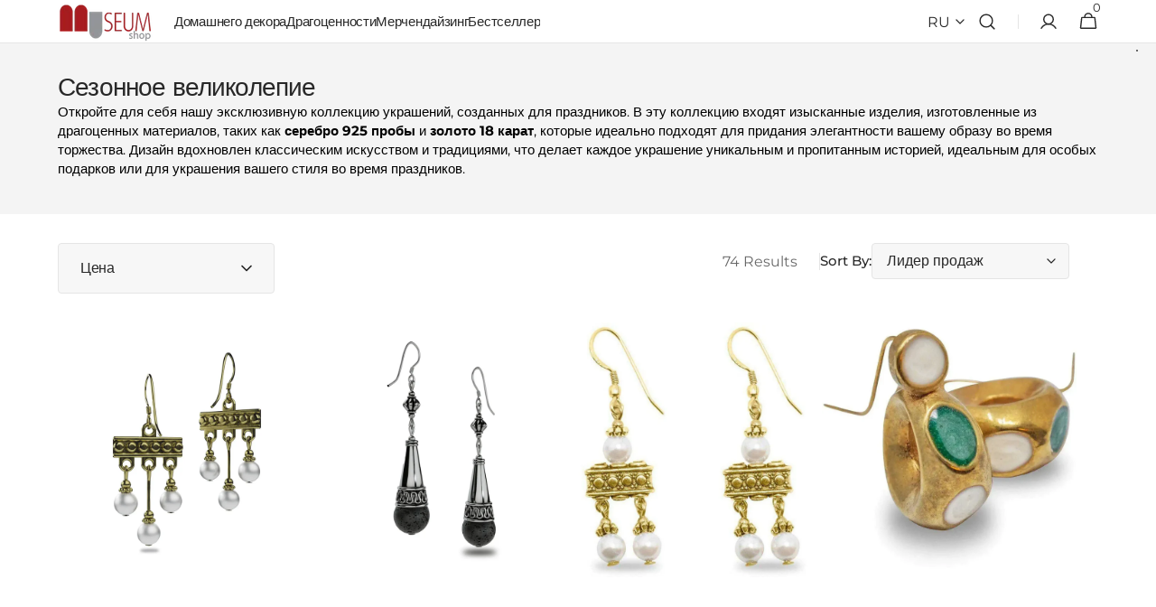

--- FILE ---
content_type: text/html; charset=utf-8
request_url: https://www.museum-shop.it/ru/collections/seasonal-splendors-new-holiday-jewelry-collection
body_size: 101685
content:
<!doctype html>
<html class="no-js" lang="ru" data-scheme="light">
  <head>
    

   
    <meta charset="utf-8">
    <meta http-equiv="X-UA-Compatible" content="IE=edge">
    <meta name="viewport" content="width=device-width,initial-scale=1">
    <meta name="theme-color" content="">
    <link rel="canonical" href="https://www.museum-shop.it/ru/collections/seasonal-splendors-new-holiday-jewelry-collection">
    <link rel="preconnect" href="https://cdn.shopify.com" crossorigin><link rel="icon" type="image/png" href="//www.museum-shop.it/cdn/shop/files/logo-Museumshop842_69a28aa4-34bf-4c3c-adfd-bddfbc5b4db3.png?crop=center&height=32&v=1615302138&width=32"><link rel="preconnect" href="https://fonts.shopifycdn.com" crossorigin><title>
      Коллекция старинных украшений, сделанных в Италии
 &ndash; Museum Shop Italy</title>

    
      <meta
        name="description"
        content="Наши новые украшения на праздничную тематику черпают вдохновение из двух коллекционных карточек со средиземноморским мастерством и старинными итальянскими традициями, которые доступны на сайте museum-shop.it"
      >
    

    

<meta property="og:site_name" content="Museum Shop Italy">
<meta property="og:url" content="https://www.museum-shop.it/ru/collections/seasonal-splendors-new-holiday-jewelry-collection">
<meta property="og:title" content="Коллекция старинных украшений, сделанных в Италии">
<meta property="og:type" content="product.group">
<meta property="og:description" content="Наши новые украшения на праздничную тематику черпают вдохновение из двух коллекционных карточек со средиземноморским мастерством и старинными итальянскими традициями, которые доступны на сайте museum-shop.it"><meta property="og:image" content="http://www.museum-shop.it/cdn/shop/files/Dancing-Faun-Pompeii-Bronze-Statue-Museumshop_1080x_6aa84667-8dc5-4c09-bf01-ecfd31e22e39.webp?v=1675275496">
  <meta property="og:image:secure_url" content="https://www.museum-shop.it/cdn/shop/files/Dancing-Faun-Pompeii-Bronze-Statue-Museumshop_1080x_6aa84667-8dc5-4c09-bf01-ecfd31e22e39.webp?v=1675275496">
  <meta property="og:image:width" content="1080">
  <meta property="og:image:height" content="1067"><meta name="twitter:card" content="summary_large_image">
<meta name="twitter:title" content="Коллекция старинных украшений, сделанных в Италии">
<meta name="twitter:description" content="Наши новые украшения на праздничную тематику черпают вдохновение из двух коллекционных карточек со средиземноморским мастерством и старинными итальянскими традициями, которые доступны на сайте museum-shop.it">


    <script src="//www.museum-shop.it/cdn/shop/t/150/assets/constants.js?v=57430444635880596041766140605" defer="defer"></script>
    <script src="//www.museum-shop.it/cdn/shop/t/150/assets/pubsub.js?v=2921868252632587581766140605" defer="defer"></script>
    <script src="//www.museum-shop.it/cdn/shop/t/150/assets/global.js?v=10357800210926559781766140605" defer="defer"></script>

    <script>window.performance && window.performance.mark && window.performance.mark('shopify.content_for_header.start');</script><meta name="google-site-verification" content="AZIbWPhLKGFhfxYfoBCxX2ZqNiZBpvEK7MkB0k5Wubw">
<meta name="facebook-domain-verification" content="btjzocznmu4hujrngl14ij702e1nlj">
<meta id="shopify-digital-wallet" name="shopify-digital-wallet" content="/4435476583/digital_wallets/dialog">
<meta name="shopify-checkout-api-token" content="2a4cf63f4c3868ac29bfc08b0b1c1970">
<meta id="in-context-paypal-metadata" data-shop-id="4435476583" data-venmo-supported="false" data-environment="production" data-locale="ru_RU" data-paypal-v4="true" data-currency="EUR">
<link rel="alternate" type="application/atom+xml" title="Feed" href="/ru/collections/seasonal-splendors-new-holiday-jewelry-collection.atom" />
<link rel="next" href="/ru/collections/seasonal-splendors-new-holiday-jewelry-collection?page=2">
<link rel="alternate" hreflang="x-default" href="https://www.museum-shop.it/collections/seasonal-splendors-new-holiday-jewelry-collection">
<link rel="alternate" hreflang="fr" href="https://www.museum-shop.it/fr/collections/seasonal-splendors-new-holiday-jewelry-collection">
<link rel="alternate" hreflang="en" href="https://www.museum-shop.it/en/collections/seasonal-splendors-new-holiday-jewelry-collection">
<link rel="alternate" hreflang="es" href="https://www.museum-shop.it/es/collections/seasonal-splendors-new-holiday-jewelry-collection">
<link rel="alternate" hreflang="de" href="https://www.museum-shop.it/de/collections/seasonal-splendors-new-holiday-jewelry-collection">
<link rel="alternate" hreflang="ru" href="https://www.museum-shop.it/ru/collections/seasonal-splendors-new-holiday-jewelry-collection">
<link rel="alternate" hreflang="ja" href="https://www.museum-shop.it/ja/collections/seasonal-splendors-new-holiday-jewelry-collection">
<link rel="alternate" hreflang="en-AR" href="https://www.pompeiimuseumshop.it/collections/seasonal-splendors-new-holiday-jewelry-collection">
<link rel="alternate" hreflang="ru-AR" href="https://www.pompeiimuseumshop.it/ru/collections/seasonal-splendors-new-holiday-jewelry-collection">
<link rel="alternate" hreflang="fr-AR" href="https://www.pompeiimuseumshop.it/fr/collections/seasonal-splendors-new-holiday-jewelry-collection">
<link rel="alternate" hreflang="it-AR" href="https://www.pompeiimuseumshop.it/it/collections/seasonal-splendors-new-holiday-jewelry-collection">
<link rel="alternate" hreflang="de-AR" href="https://www.pompeiimuseumshop.it/de/collections/seasonal-splendors-new-holiday-jewelry-collection">
<link rel="alternate" hreflang="es-AR" href="https://www.pompeiimuseumshop.it/es/collections/seasonal-splendors-new-holiday-jewelry-collection">
<link rel="alternate" hreflang="ja-AR" href="https://www.pompeiimuseumshop.it/ja/collections/seasonal-splendors-new-holiday-jewelry-collection">
<link rel="alternate" hreflang="zh-Hant-AR" href="https://www.pompeiimuseumshop.it/zh-tw/collections/seasonal-splendors-new-holiday-jewelry-collection">
<link rel="alternate" hreflang="en-AW" href="https://www.pompeiimuseumshop.it/collections/seasonal-splendors-new-holiday-jewelry-collection">
<link rel="alternate" hreflang="ru-AW" href="https://www.pompeiimuseumshop.it/ru/collections/seasonal-splendors-new-holiday-jewelry-collection">
<link rel="alternate" hreflang="fr-AW" href="https://www.pompeiimuseumshop.it/fr/collections/seasonal-splendors-new-holiday-jewelry-collection">
<link rel="alternate" hreflang="it-AW" href="https://www.pompeiimuseumshop.it/it/collections/seasonal-splendors-new-holiday-jewelry-collection">
<link rel="alternate" hreflang="de-AW" href="https://www.pompeiimuseumshop.it/de/collections/seasonal-splendors-new-holiday-jewelry-collection">
<link rel="alternate" hreflang="es-AW" href="https://www.pompeiimuseumshop.it/es/collections/seasonal-splendors-new-holiday-jewelry-collection">
<link rel="alternate" hreflang="ja-AW" href="https://www.pompeiimuseumshop.it/ja/collections/seasonal-splendors-new-holiday-jewelry-collection">
<link rel="alternate" hreflang="zh-Hant-AW" href="https://www.pompeiimuseumshop.it/zh-tw/collections/seasonal-splendors-new-holiday-jewelry-collection">
<link rel="alternate" hreflang="en-BB" href="https://www.pompeiimuseumshop.it/collections/seasonal-splendors-new-holiday-jewelry-collection">
<link rel="alternate" hreflang="ru-BB" href="https://www.pompeiimuseumshop.it/ru/collections/seasonal-splendors-new-holiday-jewelry-collection">
<link rel="alternate" hreflang="fr-BB" href="https://www.pompeiimuseumshop.it/fr/collections/seasonal-splendors-new-holiday-jewelry-collection">
<link rel="alternate" hreflang="it-BB" href="https://www.pompeiimuseumshop.it/it/collections/seasonal-splendors-new-holiday-jewelry-collection">
<link rel="alternate" hreflang="de-BB" href="https://www.pompeiimuseumshop.it/de/collections/seasonal-splendors-new-holiday-jewelry-collection">
<link rel="alternate" hreflang="es-BB" href="https://www.pompeiimuseumshop.it/es/collections/seasonal-splendors-new-holiday-jewelry-collection">
<link rel="alternate" hreflang="ja-BB" href="https://www.pompeiimuseumshop.it/ja/collections/seasonal-splendors-new-holiday-jewelry-collection">
<link rel="alternate" hreflang="zh-Hant-BB" href="https://www.pompeiimuseumshop.it/zh-tw/collections/seasonal-splendors-new-holiday-jewelry-collection">
<link rel="alternate" hreflang="en-BM" href="https://www.pompeiimuseumshop.it/collections/seasonal-splendors-new-holiday-jewelry-collection">
<link rel="alternate" hreflang="ru-BM" href="https://www.pompeiimuseumshop.it/ru/collections/seasonal-splendors-new-holiday-jewelry-collection">
<link rel="alternate" hreflang="fr-BM" href="https://www.pompeiimuseumshop.it/fr/collections/seasonal-splendors-new-holiday-jewelry-collection">
<link rel="alternate" hreflang="it-BM" href="https://www.pompeiimuseumshop.it/it/collections/seasonal-splendors-new-holiday-jewelry-collection">
<link rel="alternate" hreflang="de-BM" href="https://www.pompeiimuseumshop.it/de/collections/seasonal-splendors-new-holiday-jewelry-collection">
<link rel="alternate" hreflang="es-BM" href="https://www.pompeiimuseumshop.it/es/collections/seasonal-splendors-new-holiday-jewelry-collection">
<link rel="alternate" hreflang="ja-BM" href="https://www.pompeiimuseumshop.it/ja/collections/seasonal-splendors-new-holiday-jewelry-collection">
<link rel="alternate" hreflang="zh-Hant-BM" href="https://www.pompeiimuseumshop.it/zh-tw/collections/seasonal-splendors-new-holiday-jewelry-collection">
<link rel="alternate" hreflang="en-BO" href="https://www.pompeiimuseumshop.it/collections/seasonal-splendors-new-holiday-jewelry-collection">
<link rel="alternate" hreflang="ru-BO" href="https://www.pompeiimuseumshop.it/ru/collections/seasonal-splendors-new-holiday-jewelry-collection">
<link rel="alternate" hreflang="fr-BO" href="https://www.pompeiimuseumshop.it/fr/collections/seasonal-splendors-new-holiday-jewelry-collection">
<link rel="alternate" hreflang="it-BO" href="https://www.pompeiimuseumshop.it/it/collections/seasonal-splendors-new-holiday-jewelry-collection">
<link rel="alternate" hreflang="de-BO" href="https://www.pompeiimuseumshop.it/de/collections/seasonal-splendors-new-holiday-jewelry-collection">
<link rel="alternate" hreflang="es-BO" href="https://www.pompeiimuseumshop.it/es/collections/seasonal-splendors-new-holiday-jewelry-collection">
<link rel="alternate" hreflang="ja-BO" href="https://www.pompeiimuseumshop.it/ja/collections/seasonal-splendors-new-holiday-jewelry-collection">
<link rel="alternate" hreflang="zh-Hant-BO" href="https://www.pompeiimuseumshop.it/zh-tw/collections/seasonal-splendors-new-holiday-jewelry-collection">
<link rel="alternate" hreflang="en-BR" href="https://www.pompeiimuseumshop.it/collections/seasonal-splendors-new-holiday-jewelry-collection">
<link rel="alternate" hreflang="ru-BR" href="https://www.pompeiimuseumshop.it/ru/collections/seasonal-splendors-new-holiday-jewelry-collection">
<link rel="alternate" hreflang="fr-BR" href="https://www.pompeiimuseumshop.it/fr/collections/seasonal-splendors-new-holiday-jewelry-collection">
<link rel="alternate" hreflang="it-BR" href="https://www.pompeiimuseumshop.it/it/collections/seasonal-splendors-new-holiday-jewelry-collection">
<link rel="alternate" hreflang="de-BR" href="https://www.pompeiimuseumshop.it/de/collections/seasonal-splendors-new-holiday-jewelry-collection">
<link rel="alternate" hreflang="es-BR" href="https://www.pompeiimuseumshop.it/es/collections/seasonal-splendors-new-holiday-jewelry-collection">
<link rel="alternate" hreflang="ja-BR" href="https://www.pompeiimuseumshop.it/ja/collections/seasonal-splendors-new-holiday-jewelry-collection">
<link rel="alternate" hreflang="zh-Hant-BR" href="https://www.pompeiimuseumshop.it/zh-tw/collections/seasonal-splendors-new-holiday-jewelry-collection">
<link rel="alternate" hreflang="en-BS" href="https://www.pompeiimuseumshop.it/collections/seasonal-splendors-new-holiday-jewelry-collection">
<link rel="alternate" hreflang="ru-BS" href="https://www.pompeiimuseumshop.it/ru/collections/seasonal-splendors-new-holiday-jewelry-collection">
<link rel="alternate" hreflang="fr-BS" href="https://www.pompeiimuseumshop.it/fr/collections/seasonal-splendors-new-holiday-jewelry-collection">
<link rel="alternate" hreflang="it-BS" href="https://www.pompeiimuseumshop.it/it/collections/seasonal-splendors-new-holiday-jewelry-collection">
<link rel="alternate" hreflang="de-BS" href="https://www.pompeiimuseumshop.it/de/collections/seasonal-splendors-new-holiday-jewelry-collection">
<link rel="alternate" hreflang="es-BS" href="https://www.pompeiimuseumshop.it/es/collections/seasonal-splendors-new-holiday-jewelry-collection">
<link rel="alternate" hreflang="ja-BS" href="https://www.pompeiimuseumshop.it/ja/collections/seasonal-splendors-new-holiday-jewelry-collection">
<link rel="alternate" hreflang="zh-Hant-BS" href="https://www.pompeiimuseumshop.it/zh-tw/collections/seasonal-splendors-new-holiday-jewelry-collection">
<link rel="alternate" hreflang="en-BZ" href="https://www.pompeiimuseumshop.it/collections/seasonal-splendors-new-holiday-jewelry-collection">
<link rel="alternate" hreflang="ru-BZ" href="https://www.pompeiimuseumshop.it/ru/collections/seasonal-splendors-new-holiday-jewelry-collection">
<link rel="alternate" hreflang="fr-BZ" href="https://www.pompeiimuseumshop.it/fr/collections/seasonal-splendors-new-holiday-jewelry-collection">
<link rel="alternate" hreflang="it-BZ" href="https://www.pompeiimuseumshop.it/it/collections/seasonal-splendors-new-holiday-jewelry-collection">
<link rel="alternate" hreflang="de-BZ" href="https://www.pompeiimuseumshop.it/de/collections/seasonal-splendors-new-holiday-jewelry-collection">
<link rel="alternate" hreflang="es-BZ" href="https://www.pompeiimuseumshop.it/es/collections/seasonal-splendors-new-holiday-jewelry-collection">
<link rel="alternate" hreflang="ja-BZ" href="https://www.pompeiimuseumshop.it/ja/collections/seasonal-splendors-new-holiday-jewelry-collection">
<link rel="alternate" hreflang="zh-Hant-BZ" href="https://www.pompeiimuseumshop.it/zh-tw/collections/seasonal-splendors-new-holiday-jewelry-collection">
<link rel="alternate" hreflang="en-CL" href="https://www.pompeiimuseumshop.it/collections/seasonal-splendors-new-holiday-jewelry-collection">
<link rel="alternate" hreflang="ru-CL" href="https://www.pompeiimuseumshop.it/ru/collections/seasonal-splendors-new-holiday-jewelry-collection">
<link rel="alternate" hreflang="fr-CL" href="https://www.pompeiimuseumshop.it/fr/collections/seasonal-splendors-new-holiday-jewelry-collection">
<link rel="alternate" hreflang="it-CL" href="https://www.pompeiimuseumshop.it/it/collections/seasonal-splendors-new-holiday-jewelry-collection">
<link rel="alternate" hreflang="de-CL" href="https://www.pompeiimuseumshop.it/de/collections/seasonal-splendors-new-holiday-jewelry-collection">
<link rel="alternate" hreflang="es-CL" href="https://www.pompeiimuseumshop.it/es/collections/seasonal-splendors-new-holiday-jewelry-collection">
<link rel="alternate" hreflang="ja-CL" href="https://www.pompeiimuseumshop.it/ja/collections/seasonal-splendors-new-holiday-jewelry-collection">
<link rel="alternate" hreflang="zh-Hant-CL" href="https://www.pompeiimuseumshop.it/zh-tw/collections/seasonal-splendors-new-holiday-jewelry-collection">
<link rel="alternate" hreflang="en-CO" href="https://www.pompeiimuseumshop.it/collections/seasonal-splendors-new-holiday-jewelry-collection">
<link rel="alternate" hreflang="ru-CO" href="https://www.pompeiimuseumshop.it/ru/collections/seasonal-splendors-new-holiday-jewelry-collection">
<link rel="alternate" hreflang="fr-CO" href="https://www.pompeiimuseumshop.it/fr/collections/seasonal-splendors-new-holiday-jewelry-collection">
<link rel="alternate" hreflang="it-CO" href="https://www.pompeiimuseumshop.it/it/collections/seasonal-splendors-new-holiday-jewelry-collection">
<link rel="alternate" hreflang="de-CO" href="https://www.pompeiimuseumshop.it/de/collections/seasonal-splendors-new-holiday-jewelry-collection">
<link rel="alternate" hreflang="es-CO" href="https://www.pompeiimuseumshop.it/es/collections/seasonal-splendors-new-holiday-jewelry-collection">
<link rel="alternate" hreflang="ja-CO" href="https://www.pompeiimuseumshop.it/ja/collections/seasonal-splendors-new-holiday-jewelry-collection">
<link rel="alternate" hreflang="zh-Hant-CO" href="https://www.pompeiimuseumshop.it/zh-tw/collections/seasonal-splendors-new-holiday-jewelry-collection">
<link rel="alternate" hreflang="en-CR" href="https://www.pompeiimuseumshop.it/collections/seasonal-splendors-new-holiday-jewelry-collection">
<link rel="alternate" hreflang="ru-CR" href="https://www.pompeiimuseumshop.it/ru/collections/seasonal-splendors-new-holiday-jewelry-collection">
<link rel="alternate" hreflang="fr-CR" href="https://www.pompeiimuseumshop.it/fr/collections/seasonal-splendors-new-holiday-jewelry-collection">
<link rel="alternate" hreflang="it-CR" href="https://www.pompeiimuseumshop.it/it/collections/seasonal-splendors-new-holiday-jewelry-collection">
<link rel="alternate" hreflang="de-CR" href="https://www.pompeiimuseumshop.it/de/collections/seasonal-splendors-new-holiday-jewelry-collection">
<link rel="alternate" hreflang="es-CR" href="https://www.pompeiimuseumshop.it/es/collections/seasonal-splendors-new-holiday-jewelry-collection">
<link rel="alternate" hreflang="ja-CR" href="https://www.pompeiimuseumshop.it/ja/collections/seasonal-splendors-new-holiday-jewelry-collection">
<link rel="alternate" hreflang="zh-Hant-CR" href="https://www.pompeiimuseumshop.it/zh-tw/collections/seasonal-splendors-new-holiday-jewelry-collection">
<link rel="alternate" hreflang="en-DM" href="https://www.pompeiimuseumshop.it/collections/seasonal-splendors-new-holiday-jewelry-collection">
<link rel="alternate" hreflang="ru-DM" href="https://www.pompeiimuseumshop.it/ru/collections/seasonal-splendors-new-holiday-jewelry-collection">
<link rel="alternate" hreflang="fr-DM" href="https://www.pompeiimuseumshop.it/fr/collections/seasonal-splendors-new-holiday-jewelry-collection">
<link rel="alternate" hreflang="it-DM" href="https://www.pompeiimuseumshop.it/it/collections/seasonal-splendors-new-holiday-jewelry-collection">
<link rel="alternate" hreflang="de-DM" href="https://www.pompeiimuseumshop.it/de/collections/seasonal-splendors-new-holiday-jewelry-collection">
<link rel="alternate" hreflang="es-DM" href="https://www.pompeiimuseumshop.it/es/collections/seasonal-splendors-new-holiday-jewelry-collection">
<link rel="alternate" hreflang="ja-DM" href="https://www.pompeiimuseumshop.it/ja/collections/seasonal-splendors-new-holiday-jewelry-collection">
<link rel="alternate" hreflang="zh-Hant-DM" href="https://www.pompeiimuseumshop.it/zh-tw/collections/seasonal-splendors-new-holiday-jewelry-collection">
<link rel="alternate" hreflang="en-DO" href="https://www.pompeiimuseumshop.it/collections/seasonal-splendors-new-holiday-jewelry-collection">
<link rel="alternate" hreflang="ru-DO" href="https://www.pompeiimuseumshop.it/ru/collections/seasonal-splendors-new-holiday-jewelry-collection">
<link rel="alternate" hreflang="fr-DO" href="https://www.pompeiimuseumshop.it/fr/collections/seasonal-splendors-new-holiday-jewelry-collection">
<link rel="alternate" hreflang="it-DO" href="https://www.pompeiimuseumshop.it/it/collections/seasonal-splendors-new-holiday-jewelry-collection">
<link rel="alternate" hreflang="de-DO" href="https://www.pompeiimuseumshop.it/de/collections/seasonal-splendors-new-holiday-jewelry-collection">
<link rel="alternate" hreflang="es-DO" href="https://www.pompeiimuseumshop.it/es/collections/seasonal-splendors-new-holiday-jewelry-collection">
<link rel="alternate" hreflang="ja-DO" href="https://www.pompeiimuseumshop.it/ja/collections/seasonal-splendors-new-holiday-jewelry-collection">
<link rel="alternate" hreflang="zh-Hant-DO" href="https://www.pompeiimuseumshop.it/zh-tw/collections/seasonal-splendors-new-holiday-jewelry-collection">
<link rel="alternate" hreflang="en-EC" href="https://www.pompeiimuseumshop.it/collections/seasonal-splendors-new-holiday-jewelry-collection">
<link rel="alternate" hreflang="ru-EC" href="https://www.pompeiimuseumshop.it/ru/collections/seasonal-splendors-new-holiday-jewelry-collection">
<link rel="alternate" hreflang="fr-EC" href="https://www.pompeiimuseumshop.it/fr/collections/seasonal-splendors-new-holiday-jewelry-collection">
<link rel="alternate" hreflang="it-EC" href="https://www.pompeiimuseumshop.it/it/collections/seasonal-splendors-new-holiday-jewelry-collection">
<link rel="alternate" hreflang="de-EC" href="https://www.pompeiimuseumshop.it/de/collections/seasonal-splendors-new-holiday-jewelry-collection">
<link rel="alternate" hreflang="es-EC" href="https://www.pompeiimuseumshop.it/es/collections/seasonal-splendors-new-holiday-jewelry-collection">
<link rel="alternate" hreflang="ja-EC" href="https://www.pompeiimuseumshop.it/ja/collections/seasonal-splendors-new-holiday-jewelry-collection">
<link rel="alternate" hreflang="zh-Hant-EC" href="https://www.pompeiimuseumshop.it/zh-tw/collections/seasonal-splendors-new-holiday-jewelry-collection">
<link rel="alternate" hreflang="en-GF" href="https://www.pompeiimuseumshop.it/collections/seasonal-splendors-new-holiday-jewelry-collection">
<link rel="alternate" hreflang="ru-GF" href="https://www.pompeiimuseumshop.it/ru/collections/seasonal-splendors-new-holiday-jewelry-collection">
<link rel="alternate" hreflang="fr-GF" href="https://www.pompeiimuseumshop.it/fr/collections/seasonal-splendors-new-holiday-jewelry-collection">
<link rel="alternate" hreflang="it-GF" href="https://www.pompeiimuseumshop.it/it/collections/seasonal-splendors-new-holiday-jewelry-collection">
<link rel="alternate" hreflang="de-GF" href="https://www.pompeiimuseumshop.it/de/collections/seasonal-splendors-new-holiday-jewelry-collection">
<link rel="alternate" hreflang="es-GF" href="https://www.pompeiimuseumshop.it/es/collections/seasonal-splendors-new-holiday-jewelry-collection">
<link rel="alternate" hreflang="ja-GF" href="https://www.pompeiimuseumshop.it/ja/collections/seasonal-splendors-new-holiday-jewelry-collection">
<link rel="alternate" hreflang="zh-Hant-GF" href="https://www.pompeiimuseumshop.it/zh-tw/collections/seasonal-splendors-new-holiday-jewelry-collection">
<link rel="alternate" hreflang="en-GS" href="https://www.pompeiimuseumshop.it/collections/seasonal-splendors-new-holiday-jewelry-collection">
<link rel="alternate" hreflang="ru-GS" href="https://www.pompeiimuseumshop.it/ru/collections/seasonal-splendors-new-holiday-jewelry-collection">
<link rel="alternate" hreflang="fr-GS" href="https://www.pompeiimuseumshop.it/fr/collections/seasonal-splendors-new-holiday-jewelry-collection">
<link rel="alternate" hreflang="it-GS" href="https://www.pompeiimuseumshop.it/it/collections/seasonal-splendors-new-holiday-jewelry-collection">
<link rel="alternate" hreflang="de-GS" href="https://www.pompeiimuseumshop.it/de/collections/seasonal-splendors-new-holiday-jewelry-collection">
<link rel="alternate" hreflang="es-GS" href="https://www.pompeiimuseumshop.it/es/collections/seasonal-splendors-new-holiday-jewelry-collection">
<link rel="alternate" hreflang="ja-GS" href="https://www.pompeiimuseumshop.it/ja/collections/seasonal-splendors-new-holiday-jewelry-collection">
<link rel="alternate" hreflang="zh-Hant-GS" href="https://www.pompeiimuseumshop.it/zh-tw/collections/seasonal-splendors-new-holiday-jewelry-collection">
<link rel="alternate" hreflang="en-GY" href="https://www.pompeiimuseumshop.it/collections/seasonal-splendors-new-holiday-jewelry-collection">
<link rel="alternate" hreflang="ru-GY" href="https://www.pompeiimuseumshop.it/ru/collections/seasonal-splendors-new-holiday-jewelry-collection">
<link rel="alternate" hreflang="fr-GY" href="https://www.pompeiimuseumshop.it/fr/collections/seasonal-splendors-new-holiday-jewelry-collection">
<link rel="alternate" hreflang="it-GY" href="https://www.pompeiimuseumshop.it/it/collections/seasonal-splendors-new-holiday-jewelry-collection">
<link rel="alternate" hreflang="de-GY" href="https://www.pompeiimuseumshop.it/de/collections/seasonal-splendors-new-holiday-jewelry-collection">
<link rel="alternate" hreflang="es-GY" href="https://www.pompeiimuseumshop.it/es/collections/seasonal-splendors-new-holiday-jewelry-collection">
<link rel="alternate" hreflang="ja-GY" href="https://www.pompeiimuseumshop.it/ja/collections/seasonal-splendors-new-holiday-jewelry-collection">
<link rel="alternate" hreflang="zh-Hant-GY" href="https://www.pompeiimuseumshop.it/zh-tw/collections/seasonal-splendors-new-holiday-jewelry-collection">
<link rel="alternate" hreflang="en-MX" href="https://www.pompeiimuseumshop.it/collections/seasonal-splendors-new-holiday-jewelry-collection">
<link rel="alternate" hreflang="ru-MX" href="https://www.pompeiimuseumshop.it/ru/collections/seasonal-splendors-new-holiday-jewelry-collection">
<link rel="alternate" hreflang="fr-MX" href="https://www.pompeiimuseumshop.it/fr/collections/seasonal-splendors-new-holiday-jewelry-collection">
<link rel="alternate" hreflang="it-MX" href="https://www.pompeiimuseumshop.it/it/collections/seasonal-splendors-new-holiday-jewelry-collection">
<link rel="alternate" hreflang="de-MX" href="https://www.pompeiimuseumshop.it/de/collections/seasonal-splendors-new-holiday-jewelry-collection">
<link rel="alternate" hreflang="es-MX" href="https://www.pompeiimuseumshop.it/es/collections/seasonal-splendors-new-holiday-jewelry-collection">
<link rel="alternate" hreflang="ja-MX" href="https://www.pompeiimuseumshop.it/ja/collections/seasonal-splendors-new-holiday-jewelry-collection">
<link rel="alternate" hreflang="zh-Hant-MX" href="https://www.pompeiimuseumshop.it/zh-tw/collections/seasonal-splendors-new-holiday-jewelry-collection">
<link rel="alternate" hreflang="en-PE" href="https://www.pompeiimuseumshop.it/collections/seasonal-splendors-new-holiday-jewelry-collection">
<link rel="alternate" hreflang="ru-PE" href="https://www.pompeiimuseumshop.it/ru/collections/seasonal-splendors-new-holiday-jewelry-collection">
<link rel="alternate" hreflang="fr-PE" href="https://www.pompeiimuseumshop.it/fr/collections/seasonal-splendors-new-holiday-jewelry-collection">
<link rel="alternate" hreflang="it-PE" href="https://www.pompeiimuseumshop.it/it/collections/seasonal-splendors-new-holiday-jewelry-collection">
<link rel="alternate" hreflang="de-PE" href="https://www.pompeiimuseumshop.it/de/collections/seasonal-splendors-new-holiday-jewelry-collection">
<link rel="alternate" hreflang="es-PE" href="https://www.pompeiimuseumshop.it/es/collections/seasonal-splendors-new-holiday-jewelry-collection">
<link rel="alternate" hreflang="ja-PE" href="https://www.pompeiimuseumshop.it/ja/collections/seasonal-splendors-new-holiday-jewelry-collection">
<link rel="alternate" hreflang="zh-Hant-PE" href="https://www.pompeiimuseumshop.it/zh-tw/collections/seasonal-splendors-new-holiday-jewelry-collection">
<link rel="alternate" hreflang="en-PY" href="https://www.pompeiimuseumshop.it/collections/seasonal-splendors-new-holiday-jewelry-collection">
<link rel="alternate" hreflang="ru-PY" href="https://www.pompeiimuseumshop.it/ru/collections/seasonal-splendors-new-holiday-jewelry-collection">
<link rel="alternate" hreflang="fr-PY" href="https://www.pompeiimuseumshop.it/fr/collections/seasonal-splendors-new-holiday-jewelry-collection">
<link rel="alternate" hreflang="it-PY" href="https://www.pompeiimuseumshop.it/it/collections/seasonal-splendors-new-holiday-jewelry-collection">
<link rel="alternate" hreflang="de-PY" href="https://www.pompeiimuseumshop.it/de/collections/seasonal-splendors-new-holiday-jewelry-collection">
<link rel="alternate" hreflang="es-PY" href="https://www.pompeiimuseumshop.it/es/collections/seasonal-splendors-new-holiday-jewelry-collection">
<link rel="alternate" hreflang="ja-PY" href="https://www.pompeiimuseumshop.it/ja/collections/seasonal-splendors-new-holiday-jewelry-collection">
<link rel="alternate" hreflang="zh-Hant-PY" href="https://www.pompeiimuseumshop.it/zh-tw/collections/seasonal-splendors-new-holiday-jewelry-collection">
<link rel="alternate" hreflang="en-SR" href="https://www.pompeiimuseumshop.it/collections/seasonal-splendors-new-holiday-jewelry-collection">
<link rel="alternate" hreflang="ru-SR" href="https://www.pompeiimuseumshop.it/ru/collections/seasonal-splendors-new-holiday-jewelry-collection">
<link rel="alternate" hreflang="fr-SR" href="https://www.pompeiimuseumshop.it/fr/collections/seasonal-splendors-new-holiday-jewelry-collection">
<link rel="alternate" hreflang="it-SR" href="https://www.pompeiimuseumshop.it/it/collections/seasonal-splendors-new-holiday-jewelry-collection">
<link rel="alternate" hreflang="de-SR" href="https://www.pompeiimuseumshop.it/de/collections/seasonal-splendors-new-holiday-jewelry-collection">
<link rel="alternate" hreflang="es-SR" href="https://www.pompeiimuseumshop.it/es/collections/seasonal-splendors-new-holiday-jewelry-collection">
<link rel="alternate" hreflang="ja-SR" href="https://www.pompeiimuseumshop.it/ja/collections/seasonal-splendors-new-holiday-jewelry-collection">
<link rel="alternate" hreflang="zh-Hant-SR" href="https://www.pompeiimuseumshop.it/zh-tw/collections/seasonal-splendors-new-holiday-jewelry-collection">
<link rel="alternate" hreflang="en-UY" href="https://www.pompeiimuseumshop.it/collections/seasonal-splendors-new-holiday-jewelry-collection">
<link rel="alternate" hreflang="ru-UY" href="https://www.pompeiimuseumshop.it/ru/collections/seasonal-splendors-new-holiday-jewelry-collection">
<link rel="alternate" hreflang="fr-UY" href="https://www.pompeiimuseumshop.it/fr/collections/seasonal-splendors-new-holiday-jewelry-collection">
<link rel="alternate" hreflang="it-UY" href="https://www.pompeiimuseumshop.it/it/collections/seasonal-splendors-new-holiday-jewelry-collection">
<link rel="alternate" hreflang="de-UY" href="https://www.pompeiimuseumshop.it/de/collections/seasonal-splendors-new-holiday-jewelry-collection">
<link rel="alternate" hreflang="es-UY" href="https://www.pompeiimuseumshop.it/es/collections/seasonal-splendors-new-holiday-jewelry-collection">
<link rel="alternate" hreflang="ja-UY" href="https://www.pompeiimuseumshop.it/ja/collections/seasonal-splendors-new-holiday-jewelry-collection">
<link rel="alternate" hreflang="zh-Hant-UY" href="https://www.pompeiimuseumshop.it/zh-tw/collections/seasonal-splendors-new-holiday-jewelry-collection">
<link rel="alternate" hreflang="en-VE" href="https://www.pompeiimuseumshop.it/collections/seasonal-splendors-new-holiday-jewelry-collection">
<link rel="alternate" hreflang="ru-VE" href="https://www.pompeiimuseumshop.it/ru/collections/seasonal-splendors-new-holiday-jewelry-collection">
<link rel="alternate" hreflang="fr-VE" href="https://www.pompeiimuseumshop.it/fr/collections/seasonal-splendors-new-holiday-jewelry-collection">
<link rel="alternate" hreflang="it-VE" href="https://www.pompeiimuseumshop.it/it/collections/seasonal-splendors-new-holiday-jewelry-collection">
<link rel="alternate" hreflang="de-VE" href="https://www.pompeiimuseumshop.it/de/collections/seasonal-splendors-new-holiday-jewelry-collection">
<link rel="alternate" hreflang="es-VE" href="https://www.pompeiimuseumshop.it/es/collections/seasonal-splendors-new-holiday-jewelry-collection">
<link rel="alternate" hreflang="ja-VE" href="https://www.pompeiimuseumshop.it/ja/collections/seasonal-splendors-new-holiday-jewelry-collection">
<link rel="alternate" hreflang="zh-Hant-VE" href="https://www.pompeiimuseumshop.it/zh-tw/collections/seasonal-splendors-new-holiday-jewelry-collection">
<link rel="alternate" hreflang="en-VG" href="https://www.pompeiimuseumshop.it/collections/seasonal-splendors-new-holiday-jewelry-collection">
<link rel="alternate" hreflang="ru-VG" href="https://www.pompeiimuseumshop.it/ru/collections/seasonal-splendors-new-holiday-jewelry-collection">
<link rel="alternate" hreflang="fr-VG" href="https://www.pompeiimuseumshop.it/fr/collections/seasonal-splendors-new-holiday-jewelry-collection">
<link rel="alternate" hreflang="it-VG" href="https://www.pompeiimuseumshop.it/it/collections/seasonal-splendors-new-holiday-jewelry-collection">
<link rel="alternate" hreflang="de-VG" href="https://www.pompeiimuseumshop.it/de/collections/seasonal-splendors-new-holiday-jewelry-collection">
<link rel="alternate" hreflang="es-VG" href="https://www.pompeiimuseumshop.it/es/collections/seasonal-splendors-new-holiday-jewelry-collection">
<link rel="alternate" hreflang="ja-VG" href="https://www.pompeiimuseumshop.it/ja/collections/seasonal-splendors-new-holiday-jewelry-collection">
<link rel="alternate" hreflang="zh-Hant-VG" href="https://www.pompeiimuseumshop.it/zh-tw/collections/seasonal-splendors-new-holiday-jewelry-collection">
<link rel="alternate" hreflang="en-CA" href="https://www.pompeiimuseumshop.it/collections/seasonal-splendors-new-holiday-jewelry-collection">
<link rel="alternate" hreflang="ru-CA" href="https://www.pompeiimuseumshop.it/ru/collections/seasonal-splendors-new-holiday-jewelry-collection">
<link rel="alternate" hreflang="fr-CA" href="https://www.pompeiimuseumshop.it/fr/collections/seasonal-splendors-new-holiday-jewelry-collection">
<link rel="alternate" hreflang="it-CA" href="https://www.pompeiimuseumshop.it/it/collections/seasonal-splendors-new-holiday-jewelry-collection">
<link rel="alternate" hreflang="de-CA" href="https://www.pompeiimuseumshop.it/de/collections/seasonal-splendors-new-holiday-jewelry-collection">
<link rel="alternate" hreflang="es-CA" href="https://www.pompeiimuseumshop.it/es/collections/seasonal-splendors-new-holiday-jewelry-collection">
<link rel="alternate" hreflang="ja-CA" href="https://www.pompeiimuseumshop.it/ja/collections/seasonal-splendors-new-holiday-jewelry-collection">
<link rel="alternate" hreflang="zh-Hant-CA" href="https://www.pompeiimuseumshop.it/zh-tw/collections/seasonal-splendors-new-holiday-jewelry-collection">
<link rel="alternate" hreflang="en-US" href="https://www.pompeiimuseumshop.it/collections/seasonal-splendors-new-holiday-jewelry-collection">
<link rel="alternate" hreflang="ru-US" href="https://www.pompeiimuseumshop.it/ru/collections/seasonal-splendors-new-holiday-jewelry-collection">
<link rel="alternate" hreflang="fr-US" href="https://www.pompeiimuseumshop.it/fr/collections/seasonal-splendors-new-holiday-jewelry-collection">
<link rel="alternate" hreflang="it-US" href="https://www.pompeiimuseumshop.it/it/collections/seasonal-splendors-new-holiday-jewelry-collection">
<link rel="alternate" hreflang="de-US" href="https://www.pompeiimuseumshop.it/de/collections/seasonal-splendors-new-holiday-jewelry-collection">
<link rel="alternate" hreflang="es-US" href="https://www.pompeiimuseumshop.it/es/collections/seasonal-splendors-new-holiday-jewelry-collection">
<link rel="alternate" hreflang="ja-US" href="https://www.pompeiimuseumshop.it/ja/collections/seasonal-splendors-new-holiday-jewelry-collection">
<link rel="alternate" hreflang="zh-Hant-US" href="https://www.pompeiimuseumshop.it/zh-tw/collections/seasonal-splendors-new-holiday-jewelry-collection">
<link rel="alternate" hreflang="en-CC" href="https://www.pompeimuseumshop.it/collections/seasonal-splendors-new-holiday-jewelry-collection">
<link rel="alternate" hreflang="it-CC" href="https://www.pompeimuseumshop.it/it/collections/seasonal-splendors-new-holiday-jewelry-collection">
<link rel="alternate" hreflang="fr-CC" href="https://www.pompeimuseumshop.it/fr/collections/seasonal-splendors-new-holiday-jewelry-collection">
<link rel="alternate" hreflang="es-CC" href="https://www.pompeimuseumshop.it/es/collections/seasonal-splendors-new-holiday-jewelry-collection">
<link rel="alternate" hreflang="de-CC" href="https://www.pompeimuseumshop.it/de/collections/seasonal-splendors-new-holiday-jewelry-collection">
<link rel="alternate" hreflang="ru-CC" href="https://www.pompeimuseumshop.it/ru/collections/seasonal-splendors-new-holiday-jewelry-collection">
<link rel="alternate" hreflang="ja-CC" href="https://www.pompeimuseumshop.it/ja/collections/seasonal-splendors-new-holiday-jewelry-collection">
<link rel="alternate" hreflang="zh-Hant-CC" href="https://www.pompeimuseumshop.it/zh-tw/collections/seasonal-splendors-new-holiday-jewelry-collection">
<link rel="alternate" hreflang="en-CX" href="https://www.pompeimuseumshop.it/collections/seasonal-splendors-new-holiday-jewelry-collection">
<link rel="alternate" hreflang="it-CX" href="https://www.pompeimuseumshop.it/it/collections/seasonal-splendors-new-holiday-jewelry-collection">
<link rel="alternate" hreflang="fr-CX" href="https://www.pompeimuseumshop.it/fr/collections/seasonal-splendors-new-holiday-jewelry-collection">
<link rel="alternate" hreflang="es-CX" href="https://www.pompeimuseumshop.it/es/collections/seasonal-splendors-new-holiday-jewelry-collection">
<link rel="alternate" hreflang="de-CX" href="https://www.pompeimuseumshop.it/de/collections/seasonal-splendors-new-holiday-jewelry-collection">
<link rel="alternate" hreflang="ru-CX" href="https://www.pompeimuseumshop.it/ru/collections/seasonal-splendors-new-holiday-jewelry-collection">
<link rel="alternate" hreflang="ja-CX" href="https://www.pompeimuseumshop.it/ja/collections/seasonal-splendors-new-holiday-jewelry-collection">
<link rel="alternate" hreflang="zh-Hant-CX" href="https://www.pompeimuseumshop.it/zh-tw/collections/seasonal-splendors-new-holiday-jewelry-collection">
<link rel="alternate" hreflang="en-UM" href="https://www.pompeimuseumshop.it/collections/seasonal-splendors-new-holiday-jewelry-collection">
<link rel="alternate" hreflang="it-UM" href="https://www.pompeimuseumshop.it/it/collections/seasonal-splendors-new-holiday-jewelry-collection">
<link rel="alternate" hreflang="fr-UM" href="https://www.pompeimuseumshop.it/fr/collections/seasonal-splendors-new-holiday-jewelry-collection">
<link rel="alternate" hreflang="es-UM" href="https://www.pompeimuseumshop.it/es/collections/seasonal-splendors-new-holiday-jewelry-collection">
<link rel="alternate" hreflang="de-UM" href="https://www.pompeimuseumshop.it/de/collections/seasonal-splendors-new-holiday-jewelry-collection">
<link rel="alternate" hreflang="ru-UM" href="https://www.pompeimuseumshop.it/ru/collections/seasonal-splendors-new-holiday-jewelry-collection">
<link rel="alternate" hreflang="ja-UM" href="https://www.pompeimuseumshop.it/ja/collections/seasonal-splendors-new-holiday-jewelry-collection">
<link rel="alternate" hreflang="zh-Hant-UM" href="https://www.pompeimuseumshop.it/zh-tw/collections/seasonal-splendors-new-holiday-jewelry-collection">
<link rel="alternate" hreflang="en-AU" href="https://www.pompeimuseumshop.it/collections/seasonal-splendors-new-holiday-jewelry-collection">
<link rel="alternate" hreflang="it-AU" href="https://www.pompeimuseumshop.it/it/collections/seasonal-splendors-new-holiday-jewelry-collection">
<link rel="alternate" hreflang="fr-AU" href="https://www.pompeimuseumshop.it/fr/collections/seasonal-splendors-new-holiday-jewelry-collection">
<link rel="alternate" hreflang="es-AU" href="https://www.pompeimuseumshop.it/es/collections/seasonal-splendors-new-holiday-jewelry-collection">
<link rel="alternate" hreflang="de-AU" href="https://www.pompeimuseumshop.it/de/collections/seasonal-splendors-new-holiday-jewelry-collection">
<link rel="alternate" hreflang="ru-AU" href="https://www.pompeimuseumshop.it/ru/collections/seasonal-splendors-new-holiday-jewelry-collection">
<link rel="alternate" hreflang="ja-AU" href="https://www.pompeimuseumshop.it/ja/collections/seasonal-splendors-new-holiday-jewelry-collection">
<link rel="alternate" hreflang="zh-Hant-AU" href="https://www.pompeimuseumshop.it/zh-tw/collections/seasonal-splendors-new-holiday-jewelry-collection">
<link rel="alternate" hreflang="en-FJ" href="https://www.pompeimuseumshop.it/collections/seasonal-splendors-new-holiday-jewelry-collection">
<link rel="alternate" hreflang="it-FJ" href="https://www.pompeimuseumshop.it/it/collections/seasonal-splendors-new-holiday-jewelry-collection">
<link rel="alternate" hreflang="fr-FJ" href="https://www.pompeimuseumshop.it/fr/collections/seasonal-splendors-new-holiday-jewelry-collection">
<link rel="alternate" hreflang="es-FJ" href="https://www.pompeimuseumshop.it/es/collections/seasonal-splendors-new-holiday-jewelry-collection">
<link rel="alternate" hreflang="de-FJ" href="https://www.pompeimuseumshop.it/de/collections/seasonal-splendors-new-holiday-jewelry-collection">
<link rel="alternate" hreflang="ru-FJ" href="https://www.pompeimuseumshop.it/ru/collections/seasonal-splendors-new-holiday-jewelry-collection">
<link rel="alternate" hreflang="ja-FJ" href="https://www.pompeimuseumshop.it/ja/collections/seasonal-splendors-new-holiday-jewelry-collection">
<link rel="alternate" hreflang="zh-Hant-FJ" href="https://www.pompeimuseumshop.it/zh-tw/collections/seasonal-splendors-new-holiday-jewelry-collection">
<link rel="alternate" hreflang="en-NF" href="https://www.pompeimuseumshop.it/collections/seasonal-splendors-new-holiday-jewelry-collection">
<link rel="alternate" hreflang="it-NF" href="https://www.pompeimuseumshop.it/it/collections/seasonal-splendors-new-holiday-jewelry-collection">
<link rel="alternate" hreflang="fr-NF" href="https://www.pompeimuseumshop.it/fr/collections/seasonal-splendors-new-holiday-jewelry-collection">
<link rel="alternate" hreflang="es-NF" href="https://www.pompeimuseumshop.it/es/collections/seasonal-splendors-new-holiday-jewelry-collection">
<link rel="alternate" hreflang="de-NF" href="https://www.pompeimuseumshop.it/de/collections/seasonal-splendors-new-holiday-jewelry-collection">
<link rel="alternate" hreflang="ru-NF" href="https://www.pompeimuseumshop.it/ru/collections/seasonal-splendors-new-holiday-jewelry-collection">
<link rel="alternate" hreflang="ja-NF" href="https://www.pompeimuseumshop.it/ja/collections/seasonal-splendors-new-holiday-jewelry-collection">
<link rel="alternate" hreflang="zh-Hant-NF" href="https://www.pompeimuseumshop.it/zh-tw/collections/seasonal-splendors-new-holiday-jewelry-collection">
<link rel="alternate" hreflang="en-CK" href="https://www.pompeimuseumshop.it/collections/seasonal-splendors-new-holiday-jewelry-collection">
<link rel="alternate" hreflang="it-CK" href="https://www.pompeimuseumshop.it/it/collections/seasonal-splendors-new-holiday-jewelry-collection">
<link rel="alternate" hreflang="fr-CK" href="https://www.pompeimuseumshop.it/fr/collections/seasonal-splendors-new-holiday-jewelry-collection">
<link rel="alternate" hreflang="es-CK" href="https://www.pompeimuseumshop.it/es/collections/seasonal-splendors-new-holiday-jewelry-collection">
<link rel="alternate" hreflang="de-CK" href="https://www.pompeimuseumshop.it/de/collections/seasonal-splendors-new-holiday-jewelry-collection">
<link rel="alternate" hreflang="ru-CK" href="https://www.pompeimuseumshop.it/ru/collections/seasonal-splendors-new-holiday-jewelry-collection">
<link rel="alternate" hreflang="ja-CK" href="https://www.pompeimuseumshop.it/ja/collections/seasonal-splendors-new-holiday-jewelry-collection">
<link rel="alternate" hreflang="zh-Hant-CK" href="https://www.pompeimuseumshop.it/zh-tw/collections/seasonal-splendors-new-holiday-jewelry-collection">
<link rel="alternate" hreflang="en-PN" href="https://www.pompeimuseumshop.it/collections/seasonal-splendors-new-holiday-jewelry-collection">
<link rel="alternate" hreflang="it-PN" href="https://www.pompeimuseumshop.it/it/collections/seasonal-splendors-new-holiday-jewelry-collection">
<link rel="alternate" hreflang="fr-PN" href="https://www.pompeimuseumshop.it/fr/collections/seasonal-splendors-new-holiday-jewelry-collection">
<link rel="alternate" hreflang="es-PN" href="https://www.pompeimuseumshop.it/es/collections/seasonal-splendors-new-holiday-jewelry-collection">
<link rel="alternate" hreflang="de-PN" href="https://www.pompeimuseumshop.it/de/collections/seasonal-splendors-new-holiday-jewelry-collection">
<link rel="alternate" hreflang="ru-PN" href="https://www.pompeimuseumshop.it/ru/collections/seasonal-splendors-new-holiday-jewelry-collection">
<link rel="alternate" hreflang="ja-PN" href="https://www.pompeimuseumshop.it/ja/collections/seasonal-splendors-new-holiday-jewelry-collection">
<link rel="alternate" hreflang="zh-Hant-PN" href="https://www.pompeimuseumshop.it/zh-tw/collections/seasonal-splendors-new-holiday-jewelry-collection">
<link rel="alternate" hreflang="en-SB" href="https://www.pompeimuseumshop.it/collections/seasonal-splendors-new-holiday-jewelry-collection">
<link rel="alternate" hreflang="it-SB" href="https://www.pompeimuseumshop.it/it/collections/seasonal-splendors-new-holiday-jewelry-collection">
<link rel="alternate" hreflang="fr-SB" href="https://www.pompeimuseumshop.it/fr/collections/seasonal-splendors-new-holiday-jewelry-collection">
<link rel="alternate" hreflang="es-SB" href="https://www.pompeimuseumshop.it/es/collections/seasonal-splendors-new-holiday-jewelry-collection">
<link rel="alternate" hreflang="de-SB" href="https://www.pompeimuseumshop.it/de/collections/seasonal-splendors-new-holiday-jewelry-collection">
<link rel="alternate" hreflang="ru-SB" href="https://www.pompeimuseumshop.it/ru/collections/seasonal-splendors-new-holiday-jewelry-collection">
<link rel="alternate" hreflang="ja-SB" href="https://www.pompeimuseumshop.it/ja/collections/seasonal-splendors-new-holiday-jewelry-collection">
<link rel="alternate" hreflang="zh-Hant-SB" href="https://www.pompeimuseumshop.it/zh-tw/collections/seasonal-splendors-new-holiday-jewelry-collection">
<link rel="alternate" hreflang="en-KI" href="https://www.pompeimuseumshop.it/collections/seasonal-splendors-new-holiday-jewelry-collection">
<link rel="alternate" hreflang="it-KI" href="https://www.pompeimuseumshop.it/it/collections/seasonal-splendors-new-holiday-jewelry-collection">
<link rel="alternate" hreflang="fr-KI" href="https://www.pompeimuseumshop.it/fr/collections/seasonal-splendors-new-holiday-jewelry-collection">
<link rel="alternate" hreflang="es-KI" href="https://www.pompeimuseumshop.it/es/collections/seasonal-splendors-new-holiday-jewelry-collection">
<link rel="alternate" hreflang="de-KI" href="https://www.pompeimuseumshop.it/de/collections/seasonal-splendors-new-holiday-jewelry-collection">
<link rel="alternate" hreflang="ru-KI" href="https://www.pompeimuseumshop.it/ru/collections/seasonal-splendors-new-holiday-jewelry-collection">
<link rel="alternate" hreflang="ja-KI" href="https://www.pompeimuseumshop.it/ja/collections/seasonal-splendors-new-holiday-jewelry-collection">
<link rel="alternate" hreflang="zh-Hant-KI" href="https://www.pompeimuseumshop.it/zh-tw/collections/seasonal-splendors-new-holiday-jewelry-collection">
<link rel="alternate" hreflang="en-NR" href="https://www.pompeimuseumshop.it/collections/seasonal-splendors-new-holiday-jewelry-collection">
<link rel="alternate" hreflang="it-NR" href="https://www.pompeimuseumshop.it/it/collections/seasonal-splendors-new-holiday-jewelry-collection">
<link rel="alternate" hreflang="fr-NR" href="https://www.pompeimuseumshop.it/fr/collections/seasonal-splendors-new-holiday-jewelry-collection">
<link rel="alternate" hreflang="es-NR" href="https://www.pompeimuseumshop.it/es/collections/seasonal-splendors-new-holiday-jewelry-collection">
<link rel="alternate" hreflang="de-NR" href="https://www.pompeimuseumshop.it/de/collections/seasonal-splendors-new-holiday-jewelry-collection">
<link rel="alternate" hreflang="ru-NR" href="https://www.pompeimuseumshop.it/ru/collections/seasonal-splendors-new-holiday-jewelry-collection">
<link rel="alternate" hreflang="ja-NR" href="https://www.pompeimuseumshop.it/ja/collections/seasonal-splendors-new-holiday-jewelry-collection">
<link rel="alternate" hreflang="zh-Hant-NR" href="https://www.pompeimuseumshop.it/zh-tw/collections/seasonal-splendors-new-holiday-jewelry-collection">
<link rel="alternate" hreflang="en-NU" href="https://www.pompeimuseumshop.it/collections/seasonal-splendors-new-holiday-jewelry-collection">
<link rel="alternate" hreflang="it-NU" href="https://www.pompeimuseumshop.it/it/collections/seasonal-splendors-new-holiday-jewelry-collection">
<link rel="alternate" hreflang="fr-NU" href="https://www.pompeimuseumshop.it/fr/collections/seasonal-splendors-new-holiday-jewelry-collection">
<link rel="alternate" hreflang="es-NU" href="https://www.pompeimuseumshop.it/es/collections/seasonal-splendors-new-holiday-jewelry-collection">
<link rel="alternate" hreflang="de-NU" href="https://www.pompeimuseumshop.it/de/collections/seasonal-splendors-new-holiday-jewelry-collection">
<link rel="alternate" hreflang="ru-NU" href="https://www.pompeimuseumshop.it/ru/collections/seasonal-splendors-new-holiday-jewelry-collection">
<link rel="alternate" hreflang="ja-NU" href="https://www.pompeimuseumshop.it/ja/collections/seasonal-splendors-new-holiday-jewelry-collection">
<link rel="alternate" hreflang="zh-Hant-NU" href="https://www.pompeimuseumshop.it/zh-tw/collections/seasonal-splendors-new-holiday-jewelry-collection">
<link rel="alternate" hreflang="en-NC" href="https://www.pompeimuseumshop.it/collections/seasonal-splendors-new-holiday-jewelry-collection">
<link rel="alternate" hreflang="it-NC" href="https://www.pompeimuseumshop.it/it/collections/seasonal-splendors-new-holiday-jewelry-collection">
<link rel="alternate" hreflang="fr-NC" href="https://www.pompeimuseumshop.it/fr/collections/seasonal-splendors-new-holiday-jewelry-collection">
<link rel="alternate" hreflang="es-NC" href="https://www.pompeimuseumshop.it/es/collections/seasonal-splendors-new-holiday-jewelry-collection">
<link rel="alternate" hreflang="de-NC" href="https://www.pompeimuseumshop.it/de/collections/seasonal-splendors-new-holiday-jewelry-collection">
<link rel="alternate" hreflang="ru-NC" href="https://www.pompeimuseumshop.it/ru/collections/seasonal-splendors-new-holiday-jewelry-collection">
<link rel="alternate" hreflang="ja-NC" href="https://www.pompeimuseumshop.it/ja/collections/seasonal-splendors-new-holiday-jewelry-collection">
<link rel="alternate" hreflang="zh-Hant-NC" href="https://www.pompeimuseumshop.it/zh-tw/collections/seasonal-splendors-new-holiday-jewelry-collection">
<link rel="alternate" hreflang="en-NZ" href="https://www.pompeimuseumshop.it/collections/seasonal-splendors-new-holiday-jewelry-collection">
<link rel="alternate" hreflang="it-NZ" href="https://www.pompeimuseumshop.it/it/collections/seasonal-splendors-new-holiday-jewelry-collection">
<link rel="alternate" hreflang="fr-NZ" href="https://www.pompeimuseumshop.it/fr/collections/seasonal-splendors-new-holiday-jewelry-collection">
<link rel="alternate" hreflang="es-NZ" href="https://www.pompeimuseumshop.it/es/collections/seasonal-splendors-new-holiday-jewelry-collection">
<link rel="alternate" hreflang="de-NZ" href="https://www.pompeimuseumshop.it/de/collections/seasonal-splendors-new-holiday-jewelry-collection">
<link rel="alternate" hreflang="ru-NZ" href="https://www.pompeimuseumshop.it/ru/collections/seasonal-splendors-new-holiday-jewelry-collection">
<link rel="alternate" hreflang="ja-NZ" href="https://www.pompeimuseumshop.it/ja/collections/seasonal-splendors-new-holiday-jewelry-collection">
<link rel="alternate" hreflang="zh-Hant-NZ" href="https://www.pompeimuseumshop.it/zh-tw/collections/seasonal-splendors-new-holiday-jewelry-collection">
<link rel="alternate" hreflang="en-PG" href="https://www.pompeimuseumshop.it/collections/seasonal-splendors-new-holiday-jewelry-collection">
<link rel="alternate" hreflang="it-PG" href="https://www.pompeimuseumshop.it/it/collections/seasonal-splendors-new-holiday-jewelry-collection">
<link rel="alternate" hreflang="fr-PG" href="https://www.pompeimuseumshop.it/fr/collections/seasonal-splendors-new-holiday-jewelry-collection">
<link rel="alternate" hreflang="es-PG" href="https://www.pompeimuseumshop.it/es/collections/seasonal-splendors-new-holiday-jewelry-collection">
<link rel="alternate" hreflang="de-PG" href="https://www.pompeimuseumshop.it/de/collections/seasonal-splendors-new-holiday-jewelry-collection">
<link rel="alternate" hreflang="ru-PG" href="https://www.pompeimuseumshop.it/ru/collections/seasonal-splendors-new-holiday-jewelry-collection">
<link rel="alternate" hreflang="ja-PG" href="https://www.pompeimuseumshop.it/ja/collections/seasonal-splendors-new-holiday-jewelry-collection">
<link rel="alternate" hreflang="zh-Hant-PG" href="https://www.pompeimuseumshop.it/zh-tw/collections/seasonal-splendors-new-holiday-jewelry-collection">
<link rel="alternate" hreflang="en-PF" href="https://www.pompeimuseumshop.it/collections/seasonal-splendors-new-holiday-jewelry-collection">
<link rel="alternate" hreflang="it-PF" href="https://www.pompeimuseumshop.it/it/collections/seasonal-splendors-new-holiday-jewelry-collection">
<link rel="alternate" hreflang="fr-PF" href="https://www.pompeimuseumshop.it/fr/collections/seasonal-splendors-new-holiday-jewelry-collection">
<link rel="alternate" hreflang="es-PF" href="https://www.pompeimuseumshop.it/es/collections/seasonal-splendors-new-holiday-jewelry-collection">
<link rel="alternate" hreflang="de-PF" href="https://www.pompeimuseumshop.it/de/collections/seasonal-splendors-new-holiday-jewelry-collection">
<link rel="alternate" hreflang="ru-PF" href="https://www.pompeimuseumshop.it/ru/collections/seasonal-splendors-new-holiday-jewelry-collection">
<link rel="alternate" hreflang="ja-PF" href="https://www.pompeimuseumshop.it/ja/collections/seasonal-splendors-new-holiday-jewelry-collection">
<link rel="alternate" hreflang="zh-Hant-PF" href="https://www.pompeimuseumshop.it/zh-tw/collections/seasonal-splendors-new-holiday-jewelry-collection">
<link rel="alternate" hreflang="en-WS" href="https://www.pompeimuseumshop.it/collections/seasonal-splendors-new-holiday-jewelry-collection">
<link rel="alternate" hreflang="it-WS" href="https://www.pompeimuseumshop.it/it/collections/seasonal-splendors-new-holiday-jewelry-collection">
<link rel="alternate" hreflang="fr-WS" href="https://www.pompeimuseumshop.it/fr/collections/seasonal-splendors-new-holiday-jewelry-collection">
<link rel="alternate" hreflang="es-WS" href="https://www.pompeimuseumshop.it/es/collections/seasonal-splendors-new-holiday-jewelry-collection">
<link rel="alternate" hreflang="de-WS" href="https://www.pompeimuseumshop.it/de/collections/seasonal-splendors-new-holiday-jewelry-collection">
<link rel="alternate" hreflang="ru-WS" href="https://www.pompeimuseumshop.it/ru/collections/seasonal-splendors-new-holiday-jewelry-collection">
<link rel="alternate" hreflang="ja-WS" href="https://www.pompeimuseumshop.it/ja/collections/seasonal-splendors-new-holiday-jewelry-collection">
<link rel="alternate" hreflang="zh-Hant-WS" href="https://www.pompeimuseumshop.it/zh-tw/collections/seasonal-splendors-new-holiday-jewelry-collection">
<link rel="alternate" hreflang="en-TL" href="https://www.pompeimuseumshop.it/collections/seasonal-splendors-new-holiday-jewelry-collection">
<link rel="alternate" hreflang="it-TL" href="https://www.pompeimuseumshop.it/it/collections/seasonal-splendors-new-holiday-jewelry-collection">
<link rel="alternate" hreflang="fr-TL" href="https://www.pompeimuseumshop.it/fr/collections/seasonal-splendors-new-holiday-jewelry-collection">
<link rel="alternate" hreflang="es-TL" href="https://www.pompeimuseumshop.it/es/collections/seasonal-splendors-new-holiday-jewelry-collection">
<link rel="alternate" hreflang="de-TL" href="https://www.pompeimuseumshop.it/de/collections/seasonal-splendors-new-holiday-jewelry-collection">
<link rel="alternate" hreflang="ru-TL" href="https://www.pompeimuseumshop.it/ru/collections/seasonal-splendors-new-holiday-jewelry-collection">
<link rel="alternate" hreflang="ja-TL" href="https://www.pompeimuseumshop.it/ja/collections/seasonal-splendors-new-holiday-jewelry-collection">
<link rel="alternate" hreflang="zh-Hant-TL" href="https://www.pompeimuseumshop.it/zh-tw/collections/seasonal-splendors-new-holiday-jewelry-collection">
<link rel="alternate" hreflang="en-TK" href="https://www.pompeimuseumshop.it/collections/seasonal-splendors-new-holiday-jewelry-collection">
<link rel="alternate" hreflang="it-TK" href="https://www.pompeimuseumshop.it/it/collections/seasonal-splendors-new-holiday-jewelry-collection">
<link rel="alternate" hreflang="fr-TK" href="https://www.pompeimuseumshop.it/fr/collections/seasonal-splendors-new-holiday-jewelry-collection">
<link rel="alternate" hreflang="es-TK" href="https://www.pompeimuseumshop.it/es/collections/seasonal-splendors-new-holiday-jewelry-collection">
<link rel="alternate" hreflang="de-TK" href="https://www.pompeimuseumshop.it/de/collections/seasonal-splendors-new-holiday-jewelry-collection">
<link rel="alternate" hreflang="ru-TK" href="https://www.pompeimuseumshop.it/ru/collections/seasonal-splendors-new-holiday-jewelry-collection">
<link rel="alternate" hreflang="ja-TK" href="https://www.pompeimuseumshop.it/ja/collections/seasonal-splendors-new-holiday-jewelry-collection">
<link rel="alternate" hreflang="zh-Hant-TK" href="https://www.pompeimuseumshop.it/zh-tw/collections/seasonal-splendors-new-holiday-jewelry-collection">
<link rel="alternate" hreflang="en-TO" href="https://www.pompeimuseumshop.it/collections/seasonal-splendors-new-holiday-jewelry-collection">
<link rel="alternate" hreflang="it-TO" href="https://www.pompeimuseumshop.it/it/collections/seasonal-splendors-new-holiday-jewelry-collection">
<link rel="alternate" hreflang="fr-TO" href="https://www.pompeimuseumshop.it/fr/collections/seasonal-splendors-new-holiday-jewelry-collection">
<link rel="alternate" hreflang="es-TO" href="https://www.pompeimuseumshop.it/es/collections/seasonal-splendors-new-holiday-jewelry-collection">
<link rel="alternate" hreflang="de-TO" href="https://www.pompeimuseumshop.it/de/collections/seasonal-splendors-new-holiday-jewelry-collection">
<link rel="alternate" hreflang="ru-TO" href="https://www.pompeimuseumshop.it/ru/collections/seasonal-splendors-new-holiday-jewelry-collection">
<link rel="alternate" hreflang="ja-TO" href="https://www.pompeimuseumshop.it/ja/collections/seasonal-splendors-new-holiday-jewelry-collection">
<link rel="alternate" hreflang="zh-Hant-TO" href="https://www.pompeimuseumshop.it/zh-tw/collections/seasonal-splendors-new-holiday-jewelry-collection">
<link rel="alternate" hreflang="en-TV" href="https://www.pompeimuseumshop.it/collections/seasonal-splendors-new-holiday-jewelry-collection">
<link rel="alternate" hreflang="it-TV" href="https://www.pompeimuseumshop.it/it/collections/seasonal-splendors-new-holiday-jewelry-collection">
<link rel="alternate" hreflang="fr-TV" href="https://www.pompeimuseumshop.it/fr/collections/seasonal-splendors-new-holiday-jewelry-collection">
<link rel="alternate" hreflang="es-TV" href="https://www.pompeimuseumshop.it/es/collections/seasonal-splendors-new-holiday-jewelry-collection">
<link rel="alternate" hreflang="de-TV" href="https://www.pompeimuseumshop.it/de/collections/seasonal-splendors-new-holiday-jewelry-collection">
<link rel="alternate" hreflang="ru-TV" href="https://www.pompeimuseumshop.it/ru/collections/seasonal-splendors-new-holiday-jewelry-collection">
<link rel="alternate" hreflang="ja-TV" href="https://www.pompeimuseumshop.it/ja/collections/seasonal-splendors-new-holiday-jewelry-collection">
<link rel="alternate" hreflang="zh-Hant-TV" href="https://www.pompeimuseumshop.it/zh-tw/collections/seasonal-splendors-new-holiday-jewelry-collection">
<link rel="alternate" hreflang="en-VU" href="https://www.pompeimuseumshop.it/collections/seasonal-splendors-new-holiday-jewelry-collection">
<link rel="alternate" hreflang="it-VU" href="https://www.pompeimuseumshop.it/it/collections/seasonal-splendors-new-holiday-jewelry-collection">
<link rel="alternate" hreflang="fr-VU" href="https://www.pompeimuseumshop.it/fr/collections/seasonal-splendors-new-holiday-jewelry-collection">
<link rel="alternate" hreflang="es-VU" href="https://www.pompeimuseumshop.it/es/collections/seasonal-splendors-new-holiday-jewelry-collection">
<link rel="alternate" hreflang="de-VU" href="https://www.pompeimuseumshop.it/de/collections/seasonal-splendors-new-holiday-jewelry-collection">
<link rel="alternate" hreflang="ru-VU" href="https://www.pompeimuseumshop.it/ru/collections/seasonal-splendors-new-holiday-jewelry-collection">
<link rel="alternate" hreflang="ja-VU" href="https://www.pompeimuseumshop.it/ja/collections/seasonal-splendors-new-holiday-jewelry-collection">
<link rel="alternate" hreflang="zh-Hant-VU" href="https://www.pompeimuseumshop.it/zh-tw/collections/seasonal-splendors-new-holiday-jewelry-collection">
<link rel="alternate" hreflang="en-WF" href="https://www.pompeimuseumshop.it/collections/seasonal-splendors-new-holiday-jewelry-collection">
<link rel="alternate" hreflang="it-WF" href="https://www.pompeimuseumshop.it/it/collections/seasonal-splendors-new-holiday-jewelry-collection">
<link rel="alternate" hreflang="fr-WF" href="https://www.pompeimuseumshop.it/fr/collections/seasonal-splendors-new-holiday-jewelry-collection">
<link rel="alternate" hreflang="es-WF" href="https://www.pompeimuseumshop.it/es/collections/seasonal-splendors-new-holiday-jewelry-collection">
<link rel="alternate" hreflang="de-WF" href="https://www.pompeimuseumshop.it/de/collections/seasonal-splendors-new-holiday-jewelry-collection">
<link rel="alternate" hreflang="ru-WF" href="https://www.pompeimuseumshop.it/ru/collections/seasonal-splendors-new-holiday-jewelry-collection">
<link rel="alternate" hreflang="ja-WF" href="https://www.pompeimuseumshop.it/ja/collections/seasonal-splendors-new-holiday-jewelry-collection">
<link rel="alternate" hreflang="zh-Hant-WF" href="https://www.pompeimuseumshop.it/zh-tw/collections/seasonal-splendors-new-holiday-jewelry-collection">
<link rel="alternate" type="application/json+oembed" href="https://www.museum-shop.it/ru/collections/seasonal-splendors-new-holiday-jewelry-collection.oembed">
<script async="async" src="/checkouts/internal/preloads.js?locale=ru-IT"></script>
<link rel="preconnect" href="https://shop.app" crossorigin="anonymous">
<script async="async" src="https://shop.app/checkouts/internal/preloads.js?locale=ru-IT&shop_id=4435476583" crossorigin="anonymous"></script>
<script id="apple-pay-shop-capabilities" type="application/json">{"shopId":4435476583,"countryCode":"IT","currencyCode":"EUR","merchantCapabilities":["supports3DS"],"merchantId":"gid:\/\/shopify\/Shop\/4435476583","merchantName":"Museum Shop Italy","requiredBillingContactFields":["postalAddress","email","phone"],"requiredShippingContactFields":["postalAddress","email","phone"],"shippingType":"shipping","supportedNetworks":["visa","maestro","masterCard","amex"],"total":{"type":"pending","label":"Museum Shop Italy","amount":"1.00"},"shopifyPaymentsEnabled":true,"supportsSubscriptions":true}</script>
<script id="shopify-features" type="application/json">{"accessToken":"2a4cf63f4c3868ac29bfc08b0b1c1970","betas":["rich-media-storefront-analytics"],"domain":"www.museum-shop.it","predictiveSearch":true,"shopId":4435476583,"locale":"ru"}</script>
<script>var Shopify = Shopify || {};
Shopify.shop = "museum-shop-pompei.myshopify.com";
Shopify.locale = "ru";
Shopify.currency = {"active":"EUR","rate":"1.0"};
Shopify.country = "IT";
Shopify.theme = {"name":"[Clerk.io] Thema per Natale","id":191945834841,"schema_name":"Minimalista","schema_version":"1.3.0","theme_store_id":2316,"role":"main"};
Shopify.theme.handle = "null";
Shopify.theme.style = {"id":null,"handle":null};
Shopify.cdnHost = "www.museum-shop.it/cdn";
Shopify.routes = Shopify.routes || {};
Shopify.routes.root = "/ru/";</script>
<script type="module">!function(o){(o.Shopify=o.Shopify||{}).modules=!0}(window);</script>
<script>!function(o){function n(){var o=[];function n(){o.push(Array.prototype.slice.apply(arguments))}return n.q=o,n}var t=o.Shopify=o.Shopify||{};t.loadFeatures=n(),t.autoloadFeatures=n()}(window);</script>
<script>
  window.ShopifyPay = window.ShopifyPay || {};
  window.ShopifyPay.apiHost = "shop.app\/pay";
  window.ShopifyPay.redirectState = null;
</script>
<script id="shop-js-analytics" type="application/json">{"pageType":"collection"}</script>
<script defer="defer" async type="module" src="//www.museum-shop.it/cdn/shopifycloud/shop-js/modules/v2/client.init-shop-cart-sync_C2_GtiW1.ru.esm.js"></script>
<script defer="defer" async type="module" src="//www.museum-shop.it/cdn/shopifycloud/shop-js/modules/v2/chunk.common_B6NY08-J.esm.js"></script>
<script type="module">
  await import("//www.museum-shop.it/cdn/shopifycloud/shop-js/modules/v2/client.init-shop-cart-sync_C2_GtiW1.ru.esm.js");
await import("//www.museum-shop.it/cdn/shopifycloud/shop-js/modules/v2/chunk.common_B6NY08-J.esm.js");

  window.Shopify.SignInWithShop?.initShopCartSync?.({"fedCMEnabled":true,"windoidEnabled":true});

</script>
<script>
  window.Shopify = window.Shopify || {};
  if (!window.Shopify.featureAssets) window.Shopify.featureAssets = {};
  window.Shopify.featureAssets['shop-js'] = {"shop-cart-sync":["modules/v2/client.shop-cart-sync_D07neD-H.ru.esm.js","modules/v2/chunk.common_B6NY08-J.esm.js"],"init-fed-cm":["modules/v2/client.init-fed-cm_Cxn_S2_L.ru.esm.js","modules/v2/chunk.common_B6NY08-J.esm.js"],"init-shop-email-lookup-coordinator":["modules/v2/client.init-shop-email-lookup-coordinator_CL7UR7mD.ru.esm.js","modules/v2/chunk.common_B6NY08-J.esm.js"],"shop-cash-offers":["modules/v2/client.shop-cash-offers_DoOFfMtJ.ru.esm.js","modules/v2/chunk.common_B6NY08-J.esm.js","modules/v2/chunk.modal_DJtYCQka.esm.js"],"shop-button":["modules/v2/client.shop-button_DlinNxLI.ru.esm.js","modules/v2/chunk.common_B6NY08-J.esm.js"],"init-windoid":["modules/v2/client.init-windoid_YynTu80o.ru.esm.js","modules/v2/chunk.common_B6NY08-J.esm.js"],"avatar":["modules/v2/client.avatar_BTnouDA3.ru.esm.js"],"init-shop-cart-sync":["modules/v2/client.init-shop-cart-sync_C2_GtiW1.ru.esm.js","modules/v2/chunk.common_B6NY08-J.esm.js"],"shop-toast-manager":["modules/v2/client.shop-toast-manager_B8Qdi_ur.ru.esm.js","modules/v2/chunk.common_B6NY08-J.esm.js"],"pay-button":["modules/v2/client.pay-button_HC9wf7wr.ru.esm.js","modules/v2/chunk.common_B6NY08-J.esm.js"],"shop-login-button":["modules/v2/client.shop-login-button_B_5FpCUo.ru.esm.js","modules/v2/chunk.common_B6NY08-J.esm.js","modules/v2/chunk.modal_DJtYCQka.esm.js"],"init-customer-accounts-sign-up":["modules/v2/client.init-customer-accounts-sign-up_D9XPyk05.ru.esm.js","modules/v2/client.shop-login-button_B_5FpCUo.ru.esm.js","modules/v2/chunk.common_B6NY08-J.esm.js","modules/v2/chunk.modal_DJtYCQka.esm.js"],"init-shop-for-new-customer-accounts":["modules/v2/client.init-shop-for-new-customer-accounts_DbxkyYpb.ru.esm.js","modules/v2/client.shop-login-button_B_5FpCUo.ru.esm.js","modules/v2/chunk.common_B6NY08-J.esm.js","modules/v2/chunk.modal_DJtYCQka.esm.js"],"init-customer-accounts":["modules/v2/client.init-customer-accounts_CrXLVfiV.ru.esm.js","modules/v2/client.shop-login-button_B_5FpCUo.ru.esm.js","modules/v2/chunk.common_B6NY08-J.esm.js","modules/v2/chunk.modal_DJtYCQka.esm.js"],"shop-follow-button":["modules/v2/client.shop-follow-button_CKj9ujGp.ru.esm.js","modules/v2/chunk.common_B6NY08-J.esm.js","modules/v2/chunk.modal_DJtYCQka.esm.js"],"lead-capture":["modules/v2/client.lead-capture_BJzZORgV.ru.esm.js","modules/v2/chunk.common_B6NY08-J.esm.js","modules/v2/chunk.modal_DJtYCQka.esm.js"],"checkout-modal":["modules/v2/client.checkout-modal_ty3iBvKk.ru.esm.js","modules/v2/chunk.common_B6NY08-J.esm.js","modules/v2/chunk.modal_DJtYCQka.esm.js"],"shop-login":["modules/v2/client.shop-login_DT_jEwFN.ru.esm.js","modules/v2/chunk.common_B6NY08-J.esm.js","modules/v2/chunk.modal_DJtYCQka.esm.js"],"payment-terms":["modules/v2/client.payment-terms_kUajL6G_.ru.esm.js","modules/v2/chunk.common_B6NY08-J.esm.js","modules/v2/chunk.modal_DJtYCQka.esm.js"]};
</script>
<script>(function() {
  var isLoaded = false;
  function asyncLoad() {
    if (isLoaded) return;
    isLoaded = true;
    var urls = ["https:\/\/loox.io\/widget\/Ek-3niQwQY\/loox.1598962843715.js?shop=museum-shop-pompei.myshopify.com","\/\/cdn.shopify.com\/proxy\/8a515f434491ad304bfc1856bc421900343f7123742bc6baa43862aa5f049347\/shopify-script-tags.s3.eu-west-1.amazonaws.com\/smartseo\/instantpage.js?shop=museum-shop-pompei.myshopify.com\u0026sp-cache-control=cHVibGljLCBtYXgtYWdlPTkwMA","https:\/\/cdn.shopify.com\/s\/files\/1\/0683\/1371\/0892\/files\/superlemon-prod-June-9.js?v=1686574524\u0026shop=museum-shop-pompei.myshopify.com","https:\/\/cdn.hextom.com\/js\/freeshippingbar.js?shop=museum-shop-pompei.myshopify.com","https:\/\/fs.kaktusapp.com\/storage\/js\/kaktus_fs-museum-shop-pompei.myshopify.com.js?ver=32\u0026shop=museum-shop-pompei.myshopify.com"];
    for (var i = 0; i < urls.length; i++) {
      var s = document.createElement('script');
      s.type = 'text/javascript';
      s.async = true;
      s.src = urls[i];
      var x = document.getElementsByTagName('script')[0];
      x.parentNode.insertBefore(s, x);
    }
  };
  if(window.attachEvent) {
    window.attachEvent('onload', asyncLoad);
  } else {
    window.addEventListener('load', asyncLoad, false);
  }
})();</script>
<script id="__st">var __st={"a":4435476583,"offset":3600,"reqid":"f94ced40-e84e-43a6-8b19-8fb34aaaa2a6-1766248319","pageurl":"www.museum-shop.it\/ru\/collections\/seasonal-splendors-new-holiday-jewelry-collection","u":"44bf43bfd733","p":"collection","rtyp":"collection","rid":262385336423};</script>
<script>window.ShopifyPaypalV4VisibilityTracking = true;</script>
<script id="captcha-bootstrap">!function(){'use strict';const t='contact',e='account',n='new_comment',o=[[t,t],['blogs',n],['comments',n],[t,'customer']],c=[[e,'customer_login'],[e,'guest_login'],[e,'recover_customer_password'],[e,'create_customer']],r=t=>t.map((([t,e])=>`form[action*='/${t}']:not([data-nocaptcha='true']) input[name='form_type'][value='${e}']`)).join(','),a=t=>()=>t?[...document.querySelectorAll(t)].map((t=>t.form)):[];function s(){const t=[...o],e=r(t);return a(e)}const i='password',u='form_key',d=['recaptcha-v3-token','g-recaptcha-response','h-captcha-response',i],f=()=>{try{return window.sessionStorage}catch{return}},m='__shopify_v',_=t=>t.elements[u];function p(t,e,n=!1){try{const o=window.sessionStorage,c=JSON.parse(o.getItem(e)),{data:r}=function(t){const{data:e,action:n}=t;return t[m]||n?{data:e,action:n}:{data:t,action:n}}(c);for(const[e,n]of Object.entries(r))t.elements[e]&&(t.elements[e].value=n);n&&o.removeItem(e)}catch(o){console.error('form repopulation failed',{error:o})}}const l='form_type',E='cptcha';function T(t){t.dataset[E]=!0}const w=window,h=w.document,L='Shopify',v='ce_forms',y='captcha';let A=!1;((t,e)=>{const n=(g='f06e6c50-85a8-45c8-87d0-21a2b65856fe',I='https://cdn.shopify.com/shopifycloud/storefront-forms-hcaptcha/ce_storefront_forms_captcha_hcaptcha.v1.5.2.iife.js',D={infoText:'Защищено с помощью hCaptcha',privacyText:'Конфиденциальность',termsText:'Условия'},(t,e,n)=>{const o=w[L][v],c=o.bindForm;if(c)return c(t,g,e,D).then(n);var r;o.q.push([[t,g,e,D],n]),r=I,A||(h.body.append(Object.assign(h.createElement('script'),{id:'captcha-provider',async:!0,src:r})),A=!0)});var g,I,D;w[L]=w[L]||{},w[L][v]=w[L][v]||{},w[L][v].q=[],w[L][y]=w[L][y]||{},w[L][y].protect=function(t,e){n(t,void 0,e),T(t)},Object.freeze(w[L][y]),function(t,e,n,w,h,L){const[v,y,A,g]=function(t,e,n){const i=e?o:[],u=t?c:[],d=[...i,...u],f=r(d),m=r(i),_=r(d.filter((([t,e])=>n.includes(e))));return[a(f),a(m),a(_),s()]}(w,h,L),I=t=>{const e=t.target;return e instanceof HTMLFormElement?e:e&&e.form},D=t=>v().includes(t);t.addEventListener('submit',(t=>{const e=I(t);if(!e)return;const n=D(e)&&!e.dataset.hcaptchaBound&&!e.dataset.recaptchaBound,o=_(e),c=g().includes(e)&&(!o||!o.value);(n||c)&&t.preventDefault(),c&&!n&&(function(t){try{if(!f())return;!function(t){const e=f();if(!e)return;const n=_(t);if(!n)return;const o=n.value;o&&e.removeItem(o)}(t);const e=Array.from(Array(32),(()=>Math.random().toString(36)[2])).join('');!function(t,e){_(t)||t.append(Object.assign(document.createElement('input'),{type:'hidden',name:u})),t.elements[u].value=e}(t,e),function(t,e){const n=f();if(!n)return;const o=[...t.querySelectorAll(`input[type='${i}']`)].map((({name:t})=>t)),c=[...d,...o],r={};for(const[a,s]of new FormData(t).entries())c.includes(a)||(r[a]=s);n.setItem(e,JSON.stringify({[m]:1,action:t.action,data:r}))}(t,e)}catch(e){console.error('failed to persist form',e)}}(e),e.submit())}));const S=(t,e)=>{t&&!t.dataset[E]&&(n(t,e.some((e=>e===t))),T(t))};for(const o of['focusin','change'])t.addEventListener(o,(t=>{const e=I(t);D(e)&&S(e,y())}));const B=e.get('form_key'),M=e.get(l),P=B&&M;t.addEventListener('DOMContentLoaded',(()=>{const t=y();if(P)for(const e of t)e.elements[l].value===M&&p(e,B);[...new Set([...A(),...v().filter((t=>'true'===t.dataset.shopifyCaptcha))])].forEach((e=>S(e,t)))}))}(h,new URLSearchParams(w.location.search),n,t,e,['guest_login'])})(!0,!0)}();</script>
<script integrity="sha256-4kQ18oKyAcykRKYeNunJcIwy7WH5gtpwJnB7kiuLZ1E=" data-source-attribution="shopify.loadfeatures" defer="defer" src="//www.museum-shop.it/cdn/shopifycloud/storefront/assets/storefront/load_feature-a0a9edcb.js" crossorigin="anonymous"></script>
<script crossorigin="anonymous" defer="defer" src="//www.museum-shop.it/cdn/shopifycloud/storefront/assets/shopify_pay/storefront-65b4c6d7.js?v=20250812"></script>
<script data-source-attribution="shopify.dynamic_checkout.dynamic.init">var Shopify=Shopify||{};Shopify.PaymentButton=Shopify.PaymentButton||{isStorefrontPortableWallets:!0,init:function(){window.Shopify.PaymentButton.init=function(){};var t=document.createElement("script");t.src="https://www.museum-shop.it/cdn/shopifycloud/portable-wallets/latest/portable-wallets.ru.js",t.type="module",document.head.appendChild(t)}};
</script>
<script data-source-attribution="shopify.dynamic_checkout.buyer_consent">
  function portableWalletsHideBuyerConsent(e){var t=document.getElementById("shopify-buyer-consent"),n=document.getElementById("shopify-subscription-policy-button");t&&n&&(t.classList.add("hidden"),t.setAttribute("aria-hidden","true"),n.removeEventListener("click",e))}function portableWalletsShowBuyerConsent(e){var t=document.getElementById("shopify-buyer-consent"),n=document.getElementById("shopify-subscription-policy-button");t&&n&&(t.classList.remove("hidden"),t.removeAttribute("aria-hidden"),n.addEventListener("click",e))}window.Shopify?.PaymentButton&&(window.Shopify.PaymentButton.hideBuyerConsent=portableWalletsHideBuyerConsent,window.Shopify.PaymentButton.showBuyerConsent=portableWalletsShowBuyerConsent);
</script>
<script data-source-attribution="shopify.dynamic_checkout.cart.bootstrap">document.addEventListener("DOMContentLoaded",(function(){function t(){return document.querySelector("shopify-accelerated-checkout-cart, shopify-accelerated-checkout")}if(t())Shopify.PaymentButton.init();else{new MutationObserver((function(e,n){t()&&(Shopify.PaymentButton.init(),n.disconnect())})).observe(document.body,{childList:!0,subtree:!0})}}));
</script>
<script id='scb4127' type='text/javascript' async='' src='https://www.museum-shop.it/cdn/shopifycloud/privacy-banner/storefront-banner.js'></script><link id="shopify-accelerated-checkout-styles" rel="stylesheet" media="screen" href="https://www.museum-shop.it/cdn/shopifycloud/portable-wallets/latest/accelerated-checkout-backwards-compat.css" crossorigin="anonymous">
<style id="shopify-accelerated-checkout-cart">
        #shopify-buyer-consent {
  margin-top: 1em;
  display: inline-block;
  width: 100%;
}

#shopify-buyer-consent.hidden {
  display: none;
}

#shopify-subscription-policy-button {
  background: none;
  border: none;
  padding: 0;
  text-decoration: underline;
  font-size: inherit;
  cursor: pointer;
}

#shopify-subscription-policy-button::before {
  box-shadow: none;
}

      </style>
<script id="sections-script" data-sections="header,footer" defer="defer" src="//www.museum-shop.it/cdn/shop/t/150/compiled_assets/scripts.js?27876"></script>
<script>window.performance && window.performance.mark && window.performance.mark('shopify.content_for_header.end');</script>


    <style data-shopify>
          @font-face {
  font-family: Montserrat;
  font-weight: 400;
  font-style: normal;
  font-display: swap;
  src: url("//www.museum-shop.it/cdn/fonts/montserrat/montserrat_n4.81949fa0ac9fd2021e16436151e8eaa539321637.woff2") format("woff2"),
       url("//www.museum-shop.it/cdn/fonts/montserrat/montserrat_n4.a6c632ca7b62da89c3594789ba828388aac693fe.woff") format("woff");
}

          @font-face {
  font-family: Montserrat;
  font-weight: 500;
  font-style: normal;
  font-display: swap;
  src: url("//www.museum-shop.it/cdn/fonts/montserrat/montserrat_n5.07ef3781d9c78c8b93c98419da7ad4fbeebb6635.woff2") format("woff2"),
       url("//www.museum-shop.it/cdn/fonts/montserrat/montserrat_n5.adf9b4bd8b0e4f55a0b203cdd84512667e0d5e4d.woff") format("woff");
}

          @font-face {
  font-family: Montserrat;
  font-weight: 400;
  font-style: normal;
  font-display: swap;
  src: url("//www.museum-shop.it/cdn/fonts/montserrat/montserrat_n4.81949fa0ac9fd2021e16436151e8eaa539321637.woff2") format("woff2"),
       url("//www.museum-shop.it/cdn/fonts/montserrat/montserrat_n4.a6c632ca7b62da89c3594789ba828388aac693fe.woff") format("woff");
}

          @font-face {
  font-family: Montserrat;
  font-weight: 600;
  font-style: normal;
  font-display: swap;
  src: url("//www.museum-shop.it/cdn/fonts/montserrat/montserrat_n6.1326b3e84230700ef15b3a29fb520639977513e0.woff2") format("woff2"),
       url("//www.museum-shop.it/cdn/fonts/montserrat/montserrat_n6.652f051080eb14192330daceed8cd53dfdc5ead9.woff") format("woff");
}

          @font-face {
  font-family: Montserrat;
  font-weight: 500;
  font-style: normal;
  font-display: swap;
  src: url("//www.museum-shop.it/cdn/fonts/montserrat/montserrat_n5.07ef3781d9c78c8b93c98419da7ad4fbeebb6635.woff2") format("woff2"),
       url("//www.museum-shop.it/cdn/fonts/montserrat/montserrat_n5.adf9b4bd8b0e4f55a0b203cdd84512667e0d5e4d.woff") format("woff");
}

          @font-face {
  font-family: Montserrat;
  font-weight: 400;
  font-style: normal;
  font-display: swap;
  src: url("//www.museum-shop.it/cdn/fonts/montserrat/montserrat_n4.81949fa0ac9fd2021e16436151e8eaa539321637.woff2") format("woff2"),
       url("//www.museum-shop.it/cdn/fonts/montserrat/montserrat_n4.a6c632ca7b62da89c3594789ba828388aac693fe.woff") format("woff");
}

          @font-face {
  font-family: Montserrat;
  font-weight: 400;
  font-style: normal;
  font-display: swap;
  src: url("//www.museum-shop.it/cdn/fonts/montserrat/montserrat_n4.81949fa0ac9fd2021e16436151e8eaa539321637.woff2") format("woff2"),
       url("//www.museum-shop.it/cdn/fonts/montserrat/montserrat_n4.a6c632ca7b62da89c3594789ba828388aac693fe.woff") format("woff");
}

          @font-face {
  font-family: Montserrat;
  font-weight: 400;
  font-style: normal;
  font-display: swap;
  src: url("//www.museum-shop.it/cdn/fonts/montserrat/montserrat_n4.81949fa0ac9fd2021e16436151e8eaa539321637.woff2") format("woff2"),
       url("//www.museum-shop.it/cdn/fonts/montserrat/montserrat_n4.a6c632ca7b62da89c3594789ba828388aac693fe.woff") format("woff");
}

          @font-face {
  font-family: Montserrat;
  font-weight: 400;
  font-style: normal;
  font-display: swap;
  src: url("//www.museum-shop.it/cdn/fonts/montserrat/montserrat_n4.81949fa0ac9fd2021e16436151e8eaa539321637.woff2") format("woff2"),
       url("//www.museum-shop.it/cdn/fonts/montserrat/montserrat_n4.a6c632ca7b62da89c3594789ba828388aac693fe.woff") format("woff");
}

          @font-face {
  font-family: Montserrat;
  font-weight: 400;
  font-style: normal;
  font-display: swap;
  src: url("//www.museum-shop.it/cdn/fonts/montserrat/montserrat_n4.81949fa0ac9fd2021e16436151e8eaa539321637.woff2") format("woff2"),
       url("//www.museum-shop.it/cdn/fonts/montserrat/montserrat_n4.a6c632ca7b62da89c3594789ba828388aac693fe.woff") format("woff");
}

          @font-face {
  font-family: Montserrat;
  font-weight: 300;
  font-style: normal;
  font-display: swap;
  src: url("//www.museum-shop.it/cdn/fonts/montserrat/montserrat_n3.29e699231893fd243e1620595067294bb067ba2a.woff2") format("woff2"),
       url("//www.museum-shop.it/cdn/fonts/montserrat/montserrat_n3.64ed56f012a53c08a49d49bd7e0c8d2f46119150.woff") format("woff");
}

          @font-face {
  font-family: Montserrat;
  font-weight: 400;
  font-style: normal;
  font-display: swap;
  src: url("//www.museum-shop.it/cdn/fonts/montserrat/montserrat_n4.81949fa0ac9fd2021e16436151e8eaa539321637.woff2") format("woff2"),
       url("//www.museum-shop.it/cdn/fonts/montserrat/montserrat_n4.a6c632ca7b62da89c3594789ba828388aac693fe.woff") format("woff");
}

          @font-face {
  font-family: Montserrat;
  font-weight: 500;
  font-style: normal;
  font-display: swap;
  src: url("//www.museum-shop.it/cdn/fonts/montserrat/montserrat_n5.07ef3781d9c78c8b93c98419da7ad4fbeebb6635.woff2") format("woff2"),
       url("//www.museum-shop.it/cdn/fonts/montserrat/montserrat_n5.adf9b4bd8b0e4f55a0b203cdd84512667e0d5e4d.woff") format("woff");
}

          @font-face {
  font-family: Montserrat;
  font-weight: 700;
  font-style: normal;
  font-display: swap;
  src: url("//www.museum-shop.it/cdn/fonts/montserrat/montserrat_n7.3c434e22befd5c18a6b4afadb1e3d77c128c7939.woff2") format("woff2"),
       url("//www.museum-shop.it/cdn/fonts/montserrat/montserrat_n7.5d9fa6e2cae713c8fb539a9876489d86207fe957.woff") format("woff");
}

          @font-face {
  font-family: Montserrat;
  font-weight: 400;
  font-style: italic;
  font-display: swap;
  src: url("//www.museum-shop.it/cdn/fonts/montserrat/montserrat_i4.5a4ea298b4789e064f62a29aafc18d41f09ae59b.woff2") format("woff2"),
       url("//www.museum-shop.it/cdn/fonts/montserrat/montserrat_i4.072b5869c5e0ed5b9d2021e4c2af132e16681ad2.woff") format("woff");
}

          @font-face {
  font-family: Montserrat;
  font-weight: 500;
  font-style: italic;
  font-display: swap;
  src: url("//www.museum-shop.it/cdn/fonts/montserrat/montserrat_i5.d3a783eb0cc26f2fda1e99d1dfec3ebaea1dc164.woff2") format("woff2"),
       url("//www.museum-shop.it/cdn/fonts/montserrat/montserrat_i5.76d414ea3d56bb79ef992a9c62dce2e9063bc062.woff") format("woff");
}

          @font-face {
  font-family: Montserrat;
  font-weight: 700;
  font-style: italic;
  font-display: swap;
  src: url("//www.museum-shop.it/cdn/fonts/montserrat/montserrat_i7.a0d4a463df4f146567d871890ffb3c80408e7732.woff2") format("woff2"),
       url("//www.museum-shop.it/cdn/fonts/montserrat/montserrat_i7.f6ec9f2a0681acc6f8152c40921d2a4d2e1a2c78.woff") format("woff");
}


          
        :root,
          	[data-scheme=light] .color-background-1 {
          		--color-background: 255,255,255;
              --color-background-secondary: 247,247,247;
          		
          			--gradient-background: #ffffff;
          		
          		--color-foreground: 40, 40, 40;
          		--color-foreground-secondary: 105, 105, 105;
          		--color-foreground-title: 40, 40, 40;

          		--color-button-text: 249, 249, 249;
          		--color-button-text-hover: 249, 249, 249;
          		--color-button: 40, 40, 40;
          		--color-button-hover: 53, 53, 53;

          		--color-button-secondary: 249, 249, 249;
          		--color-button-secondary-hover: 238, 238, 238;
          		--color-button-secondary-text: 40, 40, 40;
          		--color-button-secondary-text-hover: 40, 40, 40;

          		--color-button-tertiary-text: 40, 40, 40;
          		--color-button-tertiary-text-hover: 249, 249, 249;
          		--color-button-tertiary: 40, 40, 40;
          		--color-button-tertiary-hover: 40, 40, 40;

          		--color-overlay: 0, 0, 0;
          		--color-border-input: 229, 229, 229;
          		--color-border-input-hover: 229, 229, 229;
          		--color-background-input: 247, 247, 247;
          		--color-background-input-hover: 229, 229, 229;
          		--color-border: 229, 229, 229;
          	}
          	@media (prefers-color-scheme: light) {
        	:root,
          		[data-scheme=auto] .color-background-1 {
          			--color-background: 255,255,255;
                --color-background-secondaryu: 247,247,247;
          			
          				--gradient-background: #ffffff;
          			
          			--color-foreground: 40, 40, 40;
          			--color-foreground-secondary: 105, 105, 105;
          			--color-foreground-title: 40, 40, 40;

          			--color-button-text: 249, 249, 249;
          			--color-button-text-hover: 249, 249, 249;
          			--color-button: 40, 40, 40;
          			--color-button-hover: 53, 53, 53;

          			--color-button-secondary: 249, 249, 249;
          			--color-button-secondary-hover: 238, 238, 238;
          			--color-button-secondary-text: 40, 40, 40;
          			--color-button-secondary-text-hover: 40, 40, 40;

          			--color-button-tertiary-text: 40, 40, 40;
          			--color-button-tertiary-text-hover: 249, 249, 249;
          			--color-button-tertiary: 40, 40, 40;
          			--color-button-tertiary-hover: 40, 40, 40;

          			--color-overlay: 0, 0, 0;
          			--color-border-input: 229, 229, 229;
          			--color-border-input-hover: 229, 229, 229;
          			--color-background-input: 247, 247, 247;
          			--color-background-input-hover: 229, 229, 229;
          			--color-border: 229, 229, 229;
          		}
          	}
          
        
          	[data-scheme=light] .color-background-2 {
          		--color-background: 255,255,255;
              --color-background-secondary: 249,249,249;
          		
          			--gradient-background: #ffffff;
          		
          		--color-foreground: 40, 40, 40;
          		--color-foreground-secondary: 105, 105, 105;
          		--color-foreground-title: 40, 40, 40;

          		--color-button-text: 249, 249, 249;
          		--color-button-text-hover: 249, 249, 249;
          		--color-button: 40, 40, 40;
          		--color-button-hover: 53, 53, 53;

          		--color-button-secondary: 249, 249, 249;
          		--color-button-secondary-hover: 238, 238, 238;
          		--color-button-secondary-text: 40, 40, 40;
          		--color-button-secondary-text-hover: 40, 40, 40;

          		--color-button-tertiary-text: 40, 40, 40;
          		--color-button-tertiary-text-hover: 249, 249, 249;
          		--color-button-tertiary: 40, 40, 40;
          		--color-button-tertiary-hover: 40, 40, 40;

          		--color-overlay: 105, 105, 105;
          		--color-border-input: 229, 229, 229;
          		--color-border-input-hover: 229, 229, 229;
          		--color-background-input: 244, 244, 244;
          		--color-background-input-hover: 229, 229, 229;
          		--color-border: 229, 229, 229;
          	}
          	@media (prefers-color-scheme: light) {
        	
          		[data-scheme=auto] .color-background-2 {
          			--color-background: 255,255,255;
                --color-background-secondaryu: 249,249,249;
          			
          				--gradient-background: #ffffff;
          			
          			--color-foreground: 40, 40, 40;
          			--color-foreground-secondary: 105, 105, 105;
          			--color-foreground-title: 40, 40, 40;

          			--color-button-text: 249, 249, 249;
          			--color-button-text-hover: 249, 249, 249;
          			--color-button: 40, 40, 40;
          			--color-button-hover: 53, 53, 53;

          			--color-button-secondary: 249, 249, 249;
          			--color-button-secondary-hover: 238, 238, 238;
          			--color-button-secondary-text: 40, 40, 40;
          			--color-button-secondary-text-hover: 40, 40, 40;

          			--color-button-tertiary-text: 40, 40, 40;
          			--color-button-tertiary-text-hover: 249, 249, 249;
          			--color-button-tertiary: 40, 40, 40;
          			--color-button-tertiary-hover: 40, 40, 40;

          			--color-overlay: 105, 105, 105;
          			--color-border-input: 229, 229, 229;
          			--color-border-input-hover: 229, 229, 229;
          			--color-background-input: 244, 244, 244;
          			--color-background-input-hover: 229, 229, 229;
          			--color-border: 229, 229, 229;
          		}
          	}
          
        
          	[data-scheme=light] .color-background-3 {
          		--color-background: 40,40,40;
              --color-background-secondary: 31,31,31;
          		
          			--gradient-background: #282828;
          		
          		--color-foreground: 255, 255, 255;
          		--color-foreground-secondary: 169, 169, 169;
          		--color-foreground-title: 249, 249, 249;

          		--color-button-text: 249, 249, 249;
          		--color-button-text-hover: 249, 249, 249;
          		--color-button: 40, 40, 40;
          		--color-button-hover: 53, 53, 53;

          		--color-button-secondary: 249, 249, 249;
          		--color-button-secondary-hover: 238, 238, 238;
          		--color-button-secondary-text: 40, 40, 40;
          		--color-button-secondary-text-hover: 40, 40, 40;

          		--color-button-tertiary-text: 40, 40, 40;
          		--color-button-tertiary-text-hover: 249, 249, 249;
          		--color-button-tertiary: 40, 40, 40;
          		--color-button-tertiary-hover: 40, 40, 40;

          		--color-overlay: 105, 105, 105;
          		--color-border-input: 62, 62, 62;
          		--color-border-input-hover: 62, 62, 62;
          		--color-background-input: 53, 53, 53;
          		--color-background-input-hover: 62, 62, 62;
          		--color-border: 62, 62, 62;
          	}
          	@media (prefers-color-scheme: light) {
        	
          		[data-scheme=auto] .color-background-3 {
          			--color-background: 40,40,40;
                --color-background-secondaryu: 31,31,31;
          			
          				--gradient-background: #282828;
          			
          			--color-foreground: 255, 255, 255;
          			--color-foreground-secondary: 169, 169, 169;
          			--color-foreground-title: 249, 249, 249;

          			--color-button-text: 249, 249, 249;
          			--color-button-text-hover: 249, 249, 249;
          			--color-button: 40, 40, 40;
          			--color-button-hover: 53, 53, 53;

          			--color-button-secondary: 249, 249, 249;
          			--color-button-secondary-hover: 238, 238, 238;
          			--color-button-secondary-text: 40, 40, 40;
          			--color-button-secondary-text-hover: 40, 40, 40;

          			--color-button-tertiary-text: 40, 40, 40;
          			--color-button-tertiary-text-hover: 249, 249, 249;
          			--color-button-tertiary: 40, 40, 40;
          			--color-button-tertiary-hover: 40, 40, 40;

          			--color-overlay: 105, 105, 105;
          			--color-border-input: 62, 62, 62;
          			--color-border-input-hover: 62, 62, 62;
          			--color-background-input: 53, 53, 53;
          			--color-background-input-hover: 62, 62, 62;
          			--color-border: 62, 62, 62;
          		}
          	}
          
        
          	[data-scheme=light] .color-background-4 {
          		--color-background: 31,31,31;
              --color-background-secondary: 40,40,40;
          		
          			--gradient-background: #1f1f1f;
          		
          		--color-foreground: 249, 249, 249;
          		--color-foreground-secondary: 169, 169, 169;
          		--color-foreground-title: 249, 249, 249;

          		--color-button-text: 249, 249, 249;
          		--color-button-text-hover: 249, 249, 249;
          		--color-button: 40, 40, 40;
          		--color-button-hover: 53, 53, 53;

          		--color-button-secondary: 249, 249, 249;
          		--color-button-secondary-hover: 238, 238, 238;
          		--color-button-secondary-text: 40, 40, 40;
          		--color-button-secondary-text-hover: 40, 40, 40;

          		--color-button-tertiary-text: 40, 40, 40;
          		--color-button-tertiary-text-hover: 249, 249, 249;
          		--color-button-tertiary: 40, 40, 40;
          		--color-button-tertiary-hover: 40, 40, 40;

          		--color-overlay: 0, 0, 0;
          		--color-border-input: 62, 62, 62;
          		--color-border-input-hover: 62, 62, 62;
          		--color-background-input: 53, 53, 53;
          		--color-background-input-hover: 0, 0, 0;
          		--color-border: 62, 62, 62;
          	}
          	@media (prefers-color-scheme: light) {
        	
          		[data-scheme=auto] .color-background-4 {
          			--color-background: 31,31,31;
                --color-background-secondaryu: 40,40,40;
          			
          				--gradient-background: #1f1f1f;
          			
          			--color-foreground: 249, 249, 249;
          			--color-foreground-secondary: 169, 169, 169;
          			--color-foreground-title: 249, 249, 249;

          			--color-button-text: 249, 249, 249;
          			--color-button-text-hover: 249, 249, 249;
          			--color-button: 40, 40, 40;
          			--color-button-hover: 53, 53, 53;

          			--color-button-secondary: 249, 249, 249;
          			--color-button-secondary-hover: 238, 238, 238;
          			--color-button-secondary-text: 40, 40, 40;
          			--color-button-secondary-text-hover: 40, 40, 40;

          			--color-button-tertiary-text: 40, 40, 40;
          			--color-button-tertiary-text-hover: 249, 249, 249;
          			--color-button-tertiary: 40, 40, 40;
          			--color-button-tertiary-hover: 40, 40, 40;

          			--color-overlay: 0, 0, 0;
          			--color-border-input: 62, 62, 62;
          			--color-border-input-hover: 62, 62, 62;
          			--color-background-input: 53, 53, 53;
          			--color-background-input-hover: 0, 0, 0;
          			--color-border: 62, 62, 62;
          		}
          	}
          
        
          	[data-scheme=light] .color-scheme-9633c8f4-236c-4eab-8e82-2d73039d83d4 {
          		--color-background: 167,28,32;
              --color-background-secondary: 167,28,32;
          		
          			--gradient-background: #a71c20;
          		
          		--color-foreground: 255, 255, 255;
          		--color-foreground-secondary: 234, 234, 234;
          		--color-foreground-title: 255, 255, 255;

          		--color-button-text: 249, 249, 249;
          		--color-button-text-hover: 249, 249, 249;
          		--color-button: 40, 40, 40;
          		--color-button-hover: 53, 53, 53;

          		--color-button-secondary: 249, 249, 249;
          		--color-button-secondary-hover: 238, 238, 238;
          		--color-button-secondary-text: 40, 40, 40;
          		--color-button-secondary-text-hover: 40, 40, 40;

          		--color-button-tertiary-text: 40, 40, 40;
          		--color-button-tertiary-text-hover: 249, 249, 249;
          		--color-button-tertiary: 40, 40, 40;
          		--color-button-tertiary-hover: 40, 40, 40;

          		--color-overlay: 0, 0, 0;
          		--color-border-input: 229, 229, 229;
          		--color-border-input-hover: 229, 229, 229;
          		--color-background-input: 244, 244, 244;
          		--color-background-input-hover: 229, 229, 229;
          		--color-border: 229, 229, 229;
          	}
          	@media (prefers-color-scheme: light) {
        	
          		[data-scheme=auto] .color-scheme-9633c8f4-236c-4eab-8e82-2d73039d83d4 {
          			--color-background: 167,28,32;
                --color-background-secondaryu: 167,28,32;
          			
          				--gradient-background: #a71c20;
          			
          			--color-foreground: 255, 255, 255;
          			--color-foreground-secondary: 234, 234, 234;
          			--color-foreground-title: 255, 255, 255;

          			--color-button-text: 249, 249, 249;
          			--color-button-text-hover: 249, 249, 249;
          			--color-button: 40, 40, 40;
          			--color-button-hover: 53, 53, 53;

          			--color-button-secondary: 249, 249, 249;
          			--color-button-secondary-hover: 238, 238, 238;
          			--color-button-secondary-text: 40, 40, 40;
          			--color-button-secondary-text-hover: 40, 40, 40;

          			--color-button-tertiary-text: 40, 40, 40;
          			--color-button-tertiary-text-hover: 249, 249, 249;
          			--color-button-tertiary: 40, 40, 40;
          			--color-button-tertiary-hover: 40, 40, 40;

          			--color-overlay: 0, 0, 0;
          			--color-border-input: 229, 229, 229;
          			--color-border-input-hover: 229, 229, 229;
          			--color-background-input: 244, 244, 244;
          			--color-background-input-hover: 229, 229, 229;
          			--color-border: 229, 229, 229;
          		}
          	}
          
        
          	[data-scheme=light] .color-scheme-d4ecd796-d0f1-48e1-84f2-fff3f5a7a372 {
          		--color-background: 244,244,244;
              --color-background-secondary: 244,244,244;
          		
          			--gradient-background: #f4f4f4;
          		
          		--color-foreground: 0, 0, 0;
          		--color-foreground-secondary: 0, 0, 0;
          		--color-foreground-title: 40, 40, 40;

          		--color-button-text: 249, 249, 249;
          		--color-button-text-hover: 249, 249, 249;
          		--color-button: 40, 40, 40;
          		--color-button-hover: 53, 53, 53;

          		--color-button-secondary: 249, 249, 249;
          		--color-button-secondary-hover: 238, 238, 238;
          		--color-button-secondary-text: 40, 40, 40;
          		--color-button-secondary-text-hover: 40, 40, 40;

          		--color-button-tertiary-text: 40, 40, 40;
          		--color-button-tertiary-text-hover: 249, 249, 249;
          		--color-button-tertiary: 40, 40, 40;
          		--color-button-tertiary-hover: 40, 40, 40;

          		--color-overlay: 0, 0, 0;
          		--color-border-input: 229, 229, 229;
          		--color-border-input-hover: 229, 229, 229;
          		--color-background-input: 244, 244, 244;
          		--color-background-input-hover: 229, 229, 229;
          		--color-border: 229, 229, 229;
          	}
          	@media (prefers-color-scheme: light) {
        	
          		[data-scheme=auto] .color-scheme-d4ecd796-d0f1-48e1-84f2-fff3f5a7a372 {
          			--color-background: 244,244,244;
                --color-background-secondaryu: 244,244,244;
          			
          				--gradient-background: #f4f4f4;
          			
          			--color-foreground: 0, 0, 0;
          			--color-foreground-secondary: 0, 0, 0;
          			--color-foreground-title: 40, 40, 40;

          			--color-button-text: 249, 249, 249;
          			--color-button-text-hover: 249, 249, 249;
          			--color-button: 40, 40, 40;
          			--color-button-hover: 53, 53, 53;

          			--color-button-secondary: 249, 249, 249;
          			--color-button-secondary-hover: 238, 238, 238;
          			--color-button-secondary-text: 40, 40, 40;
          			--color-button-secondary-text-hover: 40, 40, 40;

          			--color-button-tertiary-text: 40, 40, 40;
          			--color-button-tertiary-text-hover: 249, 249, 249;
          			--color-button-tertiary: 40, 40, 40;
          			--color-button-tertiary-hover: 40, 40, 40;

          			--color-overlay: 0, 0, 0;
          			--color-border-input: 229, 229, 229;
          			--color-border-input-hover: 229, 229, 229;
          			--color-background-input: 244, 244, 244;
          			--color-background-input-hover: 229, 229, 229;
          			--color-border: 229, 229, 229;
          		}
          	}
          
        
          	[data-scheme=light] .color-scheme-fea8bed1-7910-4e9b-8e90-91b752da67a8 {
          		--color-background: 255,147,160;
              --color-background-secondary: 228,244,246;
          		
          			--gradient-background: #ff93a0;
          		
          		--color-foreground: 40, 40, 40;
          		--color-foreground-secondary: 66, 161, 184;
          		--color-foreground-title: 66, 161, 184;

          		--color-button-text: 249, 249, 249;
          		--color-button-text-hover: 249, 249, 249;
          		--color-button: 40, 40, 40;
          		--color-button-hover: 53, 53, 53;

          		--color-button-secondary: 249, 249, 249;
          		--color-button-secondary-hover: 238, 238, 238;
          		--color-button-secondary-text: 40, 40, 40;
          		--color-button-secondary-text-hover: 40, 40, 40;

          		--color-button-tertiary-text: 40, 40, 40;
          		--color-button-tertiary-text-hover: 249, 249, 249;
          		--color-button-tertiary: 40, 40, 40;
          		--color-button-tertiary-hover: 40, 40, 40;

          		--color-overlay: 0, 0, 0;
          		--color-border-input: 229, 229, 229;
          		--color-border-input-hover: 229, 229, 229;
          		--color-background-input: 244, 244, 244;
          		--color-background-input-hover: 229, 229, 229;
          		--color-border: 229, 229, 229;
          	}
          	@media (prefers-color-scheme: light) {
        	
          		[data-scheme=auto] .color-scheme-fea8bed1-7910-4e9b-8e90-91b752da67a8 {
          			--color-background: 255,147,160;
                --color-background-secondaryu: 228,244,246;
          			
          				--gradient-background: #ff93a0;
          			
          			--color-foreground: 40, 40, 40;
          			--color-foreground-secondary: 66, 161, 184;
          			--color-foreground-title: 66, 161, 184;

          			--color-button-text: 249, 249, 249;
          			--color-button-text-hover: 249, 249, 249;
          			--color-button: 40, 40, 40;
          			--color-button-hover: 53, 53, 53;

          			--color-button-secondary: 249, 249, 249;
          			--color-button-secondary-hover: 238, 238, 238;
          			--color-button-secondary-text: 40, 40, 40;
          			--color-button-secondary-text-hover: 40, 40, 40;

          			--color-button-tertiary-text: 40, 40, 40;
          			--color-button-tertiary-text-hover: 249, 249, 249;
          			--color-button-tertiary: 40, 40, 40;
          			--color-button-tertiary-hover: 40, 40, 40;

          			--color-overlay: 0, 0, 0;
          			--color-border-input: 229, 229, 229;
          			--color-border-input-hover: 229, 229, 229;
          			--color-background-input: 244, 244, 244;
          			--color-background-input-hover: 229, 229, 229;
          			--color-border: 229, 229, 229;
          		}
          	}
          
        
          	[data-scheme=light] .color-scheme-4b66c30a-045d-46a1-864a-1b41fe917f68 {
          		--color-background: 255,255,255;
              --color-background-secondary: 247,247,247;
          		
          			--gradient-background: #ffffff;
          		
          		--color-foreground: 40, 40, 40;
          		--color-foreground-secondary: 40, 40, 40;
          		--color-foreground-title: 40, 40, 40;

          		--color-button-text: 249, 249, 249;
          		--color-button-text-hover: 249, 249, 249;
          		--color-button: 40, 40, 40;
          		--color-button-hover: 53, 53, 53;

          		--color-button-secondary: 249, 249, 249;
          		--color-button-secondary-hover: 238, 238, 238;
          		--color-button-secondary-text: 40, 40, 40;
          		--color-button-secondary-text-hover: 40, 40, 40;

          		--color-button-tertiary-text: 40, 40, 40;
          		--color-button-tertiary-text-hover: 249, 249, 249;
          		--color-button-tertiary: 40, 40, 40;
          		--color-button-tertiary-hover: 40, 40, 40;

          		--color-overlay: 0, 0, 0;
          		--color-border-input: 229, 229, 229;
          		--color-border-input-hover: 229, 229, 229;
          		--color-background-input: 244, 244, 244;
          		--color-background-input-hover: 229, 229, 229;
          		--color-border: 229, 229, 229;
          	}
          	@media (prefers-color-scheme: light) {
        	
          		[data-scheme=auto] .color-scheme-4b66c30a-045d-46a1-864a-1b41fe917f68 {
          			--color-background: 255,255,255;
                --color-background-secondaryu: 247,247,247;
          			
          				--gradient-background: #ffffff;
          			
          			--color-foreground: 40, 40, 40;
          			--color-foreground-secondary: 40, 40, 40;
          			--color-foreground-title: 40, 40, 40;

          			--color-button-text: 249, 249, 249;
          			--color-button-text-hover: 249, 249, 249;
          			--color-button: 40, 40, 40;
          			--color-button-hover: 53, 53, 53;

          			--color-button-secondary: 249, 249, 249;
          			--color-button-secondary-hover: 238, 238, 238;
          			--color-button-secondary-text: 40, 40, 40;
          			--color-button-secondary-text-hover: 40, 40, 40;

          			--color-button-tertiary-text: 40, 40, 40;
          			--color-button-tertiary-text-hover: 249, 249, 249;
          			--color-button-tertiary: 40, 40, 40;
          			--color-button-tertiary-hover: 40, 40, 40;

          			--color-overlay: 0, 0, 0;
          			--color-border-input: 229, 229, 229;
          			--color-border-input-hover: 229, 229, 229;
          			--color-background-input: 244, 244, 244;
          			--color-background-input-hover: 229, 229, 229;
          			--color-border: 229, 229, 229;
          		}
          	}
          

          body, .color-background-1, .color-background-2, .color-background-3, .color-background-4, .color-scheme-9633c8f4-236c-4eab-8e82-2d73039d83d4, .color-scheme-d4ecd796-d0f1-48e1-84f2-fff3f5a7a372, .color-scheme-fea8bed1-7910-4e9b-8e90-91b752da67a8, .color-scheme-4b66c30a-045d-46a1-864a-1b41fe917f68 {
          color: rgba(var(--color-foreground));
          //background-color: rgb(var(--color-background));
          background: rgb(var(--color-background));
         background: var(--gradient-background);
          background-attachment: fixed;
          }

          :root {
          	--announcement-height: 0px;
          	--header-height: 0px;
          	--breadcrumbs-height: 0px;

          	--spaced-section: 5rem;

          	--font-body-family: Montserrat, sans-serif;
          	--font-body-style: normal;
          	--font-body-weight: 400;

          	--font-body-scale: 1.6;
          	--font-body-line-height: 1.5;

          	--font-heading-family: Montserrat, sans-serif;
          	--font-heading-style: normal;
          	--font-heading-weight: 500;
          	--font-heading-letter-spacing: -0.3em;
          	--font-heading-line-height: 1.2;

          	--font-subtitle-family: Montserrat, sans-serif;
          	--font-subtitle-style: normal;
          	--font-subtitle-weight: 400;
          	--font-subtitle-text-transform: none;
          	--font-subtitle-scale: 1.5;

          	--font-heading-h1-scale: 1.0;
          	--font-heading-h2-scale: 1.15;
          	--font-heading-h3-scale: 1.0;
          	--font-heading-h4-scale: 1.0;
          	--font-heading-h5-scale: 1.0;

          	--font-heading-card-family: Montserrat, sans-serif;
          	--font-heading-card-style: normal;
          	--font-heading-card-weight: 500;
          	--font-text-card-family: Montserrat, sans-serif;
          	--font-text-card-style: normal;
          	--font-text-card-weight: 400;

          	--font-heading-card-scale: 1.5;
          	--font-text-card-scale: 1.4;

          	--font-button-family: Montserrat, sans-serif;
          	--font-button-style: normal;
          	--font-button-weight: 600;
          	--font-button-text-transform: none;
          	--font-button-letter-spacing: -0.02em;
          	--font-subtitle-letter-spacing: -0.02em;

          	--font-header-menu-family: Montserrat, sans-serif;
          	--font-header-menu-style: normal;
          	--font-header-menu-weight: 400;
          	--font-header-menu-text-transform: none;

          	--font-footer-menu-family: Montserrat, sans-serif;
          	--font-footer-menu-style: normal;
          	--font-footer-menu-weight: 400;
          	--font-footer-link-size: px;
          	--font-footer-bottom-link-size: px;

          	--font-popups-heading-family: Montserrat, sans-serif;
            --font-popups-heading-style: normal;
            --font-popups-heading-weight: 400;
            --font-popups-text-family: Montserrat, sans-serif;
            --font-popups-text-style: normal;
            --font-popups-text-weight: 400;
            --font-popup-heading-scale: 1.23;
            --font-popup-desc-scale: 1.0;
            --font-popup-text-scale: 1.07;
            --font-notification-heading-scale: 1.0;
            --font-notification-text-scale: 1.0;

          	--border-radius-button: 4px;
          	--payment-terms-background-color: ;
          	--color-card-price-new: 40, 40, 40;
          	--color-card-price-old: 169, 169, 169;
          }

          @media screen and (min-width: 990px) {
          	:root {
          		--spaced-section: 16rem;
          	}
          }

          *,
          *::before,
          *::after {
          box-sizing: inherit;
          }

          html {
          box-sizing: border-box;
          font-size: 10px;
          height: 100%;
          }

          body {
          position: relative;
          display: grid;
          grid-template-rows: auto auto 1fr auto;
          grid-template-columns: 100%;
          min-height: 100%;
          margin: 0;
          font-size: calc(var(--font-body-scale) * 1rem - 0.2rem);
          line-height: 1.4;
          font-family: var(--font-body-family);
          font-style: var(--font-body-style);
          font-weight: var(--font-body-weight);
          overflow-x: hidden;
          }

      @media screen and (min-width: 750px) {
      	body {
      		font-size: calc(var(--font-body-scale) * 1rem - 0.1rem);
      	}
      }

      @media screen and (min-width: 1360px) {
      	body {
      		font-size: calc(var(--font-body-scale) * 1rem);
      	}
      }
    </style>
    <style data-shopify>
  
  [data-scheme=dark] .color-background-1 {
  	--color-background: 31, 31, 31;
  	--color-overlay: 0, 0, 0;
  	--gradient-background: rgb(31, 31, 31);
  	--color-foreground: 229, 229, 229;
  	--color-foreground-secondary: 169, 169, 169;
  	--color-foreground-title: 229, 229, 229;
  	--color-border-input: 53, 53, 53;
  	--color-border-input-hover: 10, 10, 10;
  	--color-background-input: 31, 31, 31;
  	--color-background-input-hover: 10, 10, 10;
  	--color-border: 53, 53, 53;
  	--color-announcement-bar: 0, 0, 0;
  	--color-announcement-bar-background-1: 0, 0, 0;
  	--color-link: 229, 229, 229;
  	--alpha-link: 0.5;
  	--color-button: 53, 53, 53;
  	--color-button-hover: 0, 0, 0;
  	--color-button-text: 229, 229, 229;
  	--color-button-text-hover: 229, 229, 229;
  	--color-button-secondary: 53, 53, 53;
  	--color-button-secondary-hover: 0, 0, 0;
  	--color-button-secondary-text: 229, 229, 229;
  	--color-button-secondary-text-hover: 229, 229, 229;
  	--color-button-tertiary: 229, 229, 229;
  	--color-button-tertiary-hover: 53, 53, 53;
  	--color-button-tertiary-text: 229, 229, 229;
  	--color-button-tertiary-text-hover: 229, 229, 229;
  	--alpha-button-background: 1;
  	--alpha-button-border: 1;
  	--color-social: 229, 229, 229;
  	--color-placeholder-input: 229, 229, 229;
  	--color-card-price-new: 229, 229, 229;
  	--color-card-price-old: 169, 169, 169;
  	--color-error-background: 0, 0, 0;
  	--color-title-text: 229, 229, 229;
  }
  @media (prefers-color-scheme: dark) {
  	[data-scheme=auto] .color-background-1 {
  		--color-background: 31, 31, 31;
  		--gradient-background: rgb(31, 31, 31);
  		--color-overlay: 0, 0, 0;
  		--color-foreground: 229, 229, 229;
  		--color-foreground-secondary: 169, 169, 169;
  		--color-foreground-title: 229, 229, 229;
  		--color-border-input: 53, 53, 53;
  		--color-border-input-hover: 10, 10, 10;
  		--color-background-input: 31, 31, 31;
  		--color-background-input-hover: 10, 10, 10;
  		--color-border: 53, 53, 53;
  		--color-announcement-bar: 0, 0, 0;
  		--color-announcement-bar-background-1: 0, 0, 0;
  		--color-link: 229, 229, 229;
  		--alpha-link: 0.5;
  		--color-button: 53, 53, 53;
  		--color-button-hover: 0, 0, 0;
  		--color-button-text: 229, 229, 229;
  		--color-button-text-hover: 229, 229, 229;
  		--color-button-secondary: 53, 53, 53;
  		--color-button-secondary-hover: 0, 0, 0;
  		--color-button-secondary-text: 229, 229, 229;
  		--color-button-secondary-text-hover: 229, 229, 229;
  		--color-button-tertiary: 229, 229, 229;
  		--color-button-tertiary-hover: 53, 53, 53;
  		--color-button-tertiary-text: 229, 229, 229;
  		--color-button-tertiary-text-hover: 229, 229, 229;
  		--alpha-button-background: 1;
  		--alpha-button-border: 1;
  		--color-social: 229, 229, 229;
  		--color-placeholder-input: 229, 229, 229;
  		--color-card-price-new: 229, 229, 229;
  		--color-card-price-old: 169, 169, 169;
  		--color-error-background: 0, 0, 0;
  		--color-title-text: 229, 229, 229;
  	}
  }
  
  [data-scheme=dark] .color-background-2 {
  	--color-background: 31, 31, 31;
  	--color-overlay: 0, 0, 0;
  	--gradient-background: rgb(31, 31, 31);
  	--color-foreground: 229, 229, 229;
  	--color-foreground-secondary: 169, 169, 169;
  	--color-foreground-title: 229, 229, 229;
  	--color-border-input: 53, 53, 53;
  	--color-border-input-hover: 10, 10, 10;
  	--color-background-input: 31, 31, 31;
  	--color-background-input-hover: 10, 10, 10;
  	--color-border: 53, 53, 53;
  	--color-announcement-bar: 0, 0, 0;
  	--color-announcement-bar-background-1: 0, 0, 0;
  	--color-link: 229, 229, 229;
  	--alpha-link: 0.5;
  	--color-button: 53, 53, 53;
  	--color-button-hover: 0, 0, 0;
  	--color-button-text: 229, 229, 229;
  	--color-button-text-hover: 229, 229, 229;
  	--color-button-secondary: 53, 53, 53;
  	--color-button-secondary-hover: 0, 0, 0;
  	--color-button-secondary-text: 229, 229, 229;
  	--color-button-secondary-text-hover: 229, 229, 229;
  	--color-button-tertiary: 229, 229, 229;
  	--color-button-tertiary-hover: 53, 53, 53;
  	--color-button-tertiary-text: 229, 229, 229;
  	--color-button-tertiary-text-hover: 229, 229, 229;
  	--alpha-button-background: 1;
  	--alpha-button-border: 1;
  	--color-social: 229, 229, 229;
  	--color-placeholder-input: 229, 229, 229;
  	--color-card-price-new: 229, 229, 229;
  	--color-card-price-old: 169, 169, 169;
  	--color-error-background: 0, 0, 0;
  	--color-title-text: 229, 229, 229;
  }
  @media (prefers-color-scheme: dark) {
  	[data-scheme=auto] .color-background-2 {
  		--color-background: 31, 31, 31;
  		--gradient-background: rgb(31, 31, 31);
  		--color-overlay: 0, 0, 0;
  		--color-foreground: 229, 229, 229;
  		--color-foreground-secondary: 169, 169, 169;
  		--color-foreground-title: 229, 229, 229;
  		--color-border-input: 53, 53, 53;
  		--color-border-input-hover: 10, 10, 10;
  		--color-background-input: 31, 31, 31;
  		--color-background-input-hover: 10, 10, 10;
  		--color-border: 53, 53, 53;
  		--color-announcement-bar: 0, 0, 0;
  		--color-announcement-bar-background-1: 0, 0, 0;
  		--color-link: 229, 229, 229;
  		--alpha-link: 0.5;
  		--color-button: 53, 53, 53;
  		--color-button-hover: 0, 0, 0;
  		--color-button-text: 229, 229, 229;
  		--color-button-text-hover: 229, 229, 229;
  		--color-button-secondary: 53, 53, 53;
  		--color-button-secondary-hover: 0, 0, 0;
  		--color-button-secondary-text: 229, 229, 229;
  		--color-button-secondary-text-hover: 229, 229, 229;
  		--color-button-tertiary: 229, 229, 229;
  		--color-button-tertiary-hover: 53, 53, 53;
  		--color-button-tertiary-text: 229, 229, 229;
  		--color-button-tertiary-text-hover: 229, 229, 229;
  		--alpha-button-background: 1;
  		--alpha-button-border: 1;
  		--color-social: 229, 229, 229;
  		--color-placeholder-input: 229, 229, 229;
  		--color-card-price-new: 229, 229, 229;
  		--color-card-price-old: 169, 169, 169;
  		--color-error-background: 0, 0, 0;
  		--color-title-text: 229, 229, 229;
  	}
  }
  
  [data-scheme=dark] .color-background-3 {
  	--color-background: 31, 31, 31;
  	--color-overlay: 0, 0, 0;
  	--gradient-background: rgb(31, 31, 31);
  	--color-foreground: 229, 229, 229;
  	--color-foreground-secondary: 169, 169, 169;
  	--color-foreground-title: 229, 229, 229;
  	--color-border-input: 53, 53, 53;
  	--color-border-input-hover: 10, 10, 10;
  	--color-background-input: 31, 31, 31;
  	--color-background-input-hover: 10, 10, 10;
  	--color-border: 53, 53, 53;
  	--color-announcement-bar: 0, 0, 0;
  	--color-announcement-bar-background-1: 0, 0, 0;
  	--color-link: 229, 229, 229;
  	--alpha-link: 0.5;
  	--color-button: 53, 53, 53;
  	--color-button-hover: 0, 0, 0;
  	--color-button-text: 229, 229, 229;
  	--color-button-text-hover: 229, 229, 229;
  	--color-button-secondary: 53, 53, 53;
  	--color-button-secondary-hover: 0, 0, 0;
  	--color-button-secondary-text: 229, 229, 229;
  	--color-button-secondary-text-hover: 229, 229, 229;
  	--color-button-tertiary: 229, 229, 229;
  	--color-button-tertiary-hover: 53, 53, 53;
  	--color-button-tertiary-text: 229, 229, 229;
  	--color-button-tertiary-text-hover: 229, 229, 229;
  	--alpha-button-background: 1;
  	--alpha-button-border: 1;
  	--color-social: 229, 229, 229;
  	--color-placeholder-input: 229, 229, 229;
  	--color-card-price-new: 229, 229, 229;
  	--color-card-price-old: 169, 169, 169;
  	--color-error-background: 0, 0, 0;
  	--color-title-text: 229, 229, 229;
  }
  @media (prefers-color-scheme: dark) {
  	[data-scheme=auto] .color-background-3 {
  		--color-background: 31, 31, 31;
  		--gradient-background: rgb(31, 31, 31);
  		--color-overlay: 0, 0, 0;
  		--color-foreground: 229, 229, 229;
  		--color-foreground-secondary: 169, 169, 169;
  		--color-foreground-title: 229, 229, 229;
  		--color-border-input: 53, 53, 53;
  		--color-border-input-hover: 10, 10, 10;
  		--color-background-input: 31, 31, 31;
  		--color-background-input-hover: 10, 10, 10;
  		--color-border: 53, 53, 53;
  		--color-announcement-bar: 0, 0, 0;
  		--color-announcement-bar-background-1: 0, 0, 0;
  		--color-link: 229, 229, 229;
  		--alpha-link: 0.5;
  		--color-button: 53, 53, 53;
  		--color-button-hover: 0, 0, 0;
  		--color-button-text: 229, 229, 229;
  		--color-button-text-hover: 229, 229, 229;
  		--color-button-secondary: 53, 53, 53;
  		--color-button-secondary-hover: 0, 0, 0;
  		--color-button-secondary-text: 229, 229, 229;
  		--color-button-secondary-text-hover: 229, 229, 229;
  		--color-button-tertiary: 229, 229, 229;
  		--color-button-tertiary-hover: 53, 53, 53;
  		--color-button-tertiary-text: 229, 229, 229;
  		--color-button-tertiary-text-hover: 229, 229, 229;
  		--alpha-button-background: 1;
  		--alpha-button-border: 1;
  		--color-social: 229, 229, 229;
  		--color-placeholder-input: 229, 229, 229;
  		--color-card-price-new: 229, 229, 229;
  		--color-card-price-old: 169, 169, 169;
  		--color-error-background: 0, 0, 0;
  		--color-title-text: 229, 229, 229;
  	}
  }
  
  [data-scheme=dark] .color-background-4 {
  	--color-background: 31, 31, 31;
  	--color-overlay: 0, 0, 0;
  	--gradient-background: rgb(31, 31, 31);
  	--color-foreground: 229, 229, 229;
  	--color-foreground-secondary: 169, 169, 169;
  	--color-foreground-title: 229, 229, 229;
  	--color-border-input: 53, 53, 53;
  	--color-border-input-hover: 10, 10, 10;
  	--color-background-input: 31, 31, 31;
  	--color-background-input-hover: 10, 10, 10;
  	--color-border: 53, 53, 53;
  	--color-announcement-bar: 0, 0, 0;
  	--color-announcement-bar-background-1: 0, 0, 0;
  	--color-link: 229, 229, 229;
  	--alpha-link: 0.5;
  	--color-button: 53, 53, 53;
  	--color-button-hover: 0, 0, 0;
  	--color-button-text: 229, 229, 229;
  	--color-button-text-hover: 229, 229, 229;
  	--color-button-secondary: 53, 53, 53;
  	--color-button-secondary-hover: 0, 0, 0;
  	--color-button-secondary-text: 229, 229, 229;
  	--color-button-secondary-text-hover: 229, 229, 229;
  	--color-button-tertiary: 229, 229, 229;
  	--color-button-tertiary-hover: 53, 53, 53;
  	--color-button-tertiary-text: 229, 229, 229;
  	--color-button-tertiary-text-hover: 229, 229, 229;
  	--alpha-button-background: 1;
  	--alpha-button-border: 1;
  	--color-social: 229, 229, 229;
  	--color-placeholder-input: 229, 229, 229;
  	--color-card-price-new: 229, 229, 229;
  	--color-card-price-old: 169, 169, 169;
  	--color-error-background: 0, 0, 0;
  	--color-title-text: 229, 229, 229;
  }
  @media (prefers-color-scheme: dark) {
  	[data-scheme=auto] .color-background-4 {
  		--color-background: 31, 31, 31;
  		--gradient-background: rgb(31, 31, 31);
  		--color-overlay: 0, 0, 0;
  		--color-foreground: 229, 229, 229;
  		--color-foreground-secondary: 169, 169, 169;
  		--color-foreground-title: 229, 229, 229;
  		--color-border-input: 53, 53, 53;
  		--color-border-input-hover: 10, 10, 10;
  		--color-background-input: 31, 31, 31;
  		--color-background-input-hover: 10, 10, 10;
  		--color-border: 53, 53, 53;
  		--color-announcement-bar: 0, 0, 0;
  		--color-announcement-bar-background-1: 0, 0, 0;
  		--color-link: 229, 229, 229;
  		--alpha-link: 0.5;
  		--color-button: 53, 53, 53;
  		--color-button-hover: 0, 0, 0;
  		--color-button-text: 229, 229, 229;
  		--color-button-text-hover: 229, 229, 229;
  		--color-button-secondary: 53, 53, 53;
  		--color-button-secondary-hover: 0, 0, 0;
  		--color-button-secondary-text: 229, 229, 229;
  		--color-button-secondary-text-hover: 229, 229, 229;
  		--color-button-tertiary: 229, 229, 229;
  		--color-button-tertiary-hover: 53, 53, 53;
  		--color-button-tertiary-text: 229, 229, 229;
  		--color-button-tertiary-text-hover: 229, 229, 229;
  		--alpha-button-background: 1;
  		--alpha-button-border: 1;
  		--color-social: 229, 229, 229;
  		--color-placeholder-input: 229, 229, 229;
  		--color-card-price-new: 229, 229, 229;
  		--color-card-price-old: 169, 169, 169;
  		--color-error-background: 0, 0, 0;
  		--color-title-text: 229, 229, 229;
  	}
  }
  
  [data-scheme=dark] .color-scheme-9633c8f4-236c-4eab-8e82-2d73039d83d4 {
  	--color-background: 31, 31, 31;
  	--color-overlay: 0, 0, 0;
  	--gradient-background: rgb(31, 31, 31);
  	--color-foreground: 229, 229, 229;
  	--color-foreground-secondary: 169, 169, 169;
  	--color-foreground-title: 229, 229, 229;
  	--color-border-input: 53, 53, 53;
  	--color-border-input-hover: 10, 10, 10;
  	--color-background-input: 31, 31, 31;
  	--color-background-input-hover: 10, 10, 10;
  	--color-border: 53, 53, 53;
  	--color-announcement-bar: 0, 0, 0;
  	--color-announcement-bar-background-1: 0, 0, 0;
  	--color-link: 229, 229, 229;
  	--alpha-link: 0.5;
  	--color-button: 53, 53, 53;
  	--color-button-hover: 0, 0, 0;
  	--color-button-text: 229, 229, 229;
  	--color-button-text-hover: 229, 229, 229;
  	--color-button-secondary: 53, 53, 53;
  	--color-button-secondary-hover: 0, 0, 0;
  	--color-button-secondary-text: 229, 229, 229;
  	--color-button-secondary-text-hover: 229, 229, 229;
  	--color-button-tertiary: 229, 229, 229;
  	--color-button-tertiary-hover: 53, 53, 53;
  	--color-button-tertiary-text: 229, 229, 229;
  	--color-button-tertiary-text-hover: 229, 229, 229;
  	--alpha-button-background: 1;
  	--alpha-button-border: 1;
  	--color-social: 229, 229, 229;
  	--color-placeholder-input: 229, 229, 229;
  	--color-card-price-new: 229, 229, 229;
  	--color-card-price-old: 169, 169, 169;
  	--color-error-background: 0, 0, 0;
  	--color-title-text: 229, 229, 229;
  }
  @media (prefers-color-scheme: dark) {
  	[data-scheme=auto] .color-scheme-9633c8f4-236c-4eab-8e82-2d73039d83d4 {
  		--color-background: 31, 31, 31;
  		--gradient-background: rgb(31, 31, 31);
  		--color-overlay: 0, 0, 0;
  		--color-foreground: 229, 229, 229;
  		--color-foreground-secondary: 169, 169, 169;
  		--color-foreground-title: 229, 229, 229;
  		--color-border-input: 53, 53, 53;
  		--color-border-input-hover: 10, 10, 10;
  		--color-background-input: 31, 31, 31;
  		--color-background-input-hover: 10, 10, 10;
  		--color-border: 53, 53, 53;
  		--color-announcement-bar: 0, 0, 0;
  		--color-announcement-bar-background-1: 0, 0, 0;
  		--color-link: 229, 229, 229;
  		--alpha-link: 0.5;
  		--color-button: 53, 53, 53;
  		--color-button-hover: 0, 0, 0;
  		--color-button-text: 229, 229, 229;
  		--color-button-text-hover: 229, 229, 229;
  		--color-button-secondary: 53, 53, 53;
  		--color-button-secondary-hover: 0, 0, 0;
  		--color-button-secondary-text: 229, 229, 229;
  		--color-button-secondary-text-hover: 229, 229, 229;
  		--color-button-tertiary: 229, 229, 229;
  		--color-button-tertiary-hover: 53, 53, 53;
  		--color-button-tertiary-text: 229, 229, 229;
  		--color-button-tertiary-text-hover: 229, 229, 229;
  		--alpha-button-background: 1;
  		--alpha-button-border: 1;
  		--color-social: 229, 229, 229;
  		--color-placeholder-input: 229, 229, 229;
  		--color-card-price-new: 229, 229, 229;
  		--color-card-price-old: 169, 169, 169;
  		--color-error-background: 0, 0, 0;
  		--color-title-text: 229, 229, 229;
  	}
  }
  
  [data-scheme=dark] .color-scheme-d4ecd796-d0f1-48e1-84f2-fff3f5a7a372 {
  	--color-background: 31, 31, 31;
  	--color-overlay: 0, 0, 0;
  	--gradient-background: rgb(31, 31, 31);
  	--color-foreground: 229, 229, 229;
  	--color-foreground-secondary: 169, 169, 169;
  	--color-foreground-title: 229, 229, 229;
  	--color-border-input: 53, 53, 53;
  	--color-border-input-hover: 10, 10, 10;
  	--color-background-input: 31, 31, 31;
  	--color-background-input-hover: 10, 10, 10;
  	--color-border: 53, 53, 53;
  	--color-announcement-bar: 0, 0, 0;
  	--color-announcement-bar-background-1: 0, 0, 0;
  	--color-link: 229, 229, 229;
  	--alpha-link: 0.5;
  	--color-button: 53, 53, 53;
  	--color-button-hover: 0, 0, 0;
  	--color-button-text: 229, 229, 229;
  	--color-button-text-hover: 229, 229, 229;
  	--color-button-secondary: 53, 53, 53;
  	--color-button-secondary-hover: 0, 0, 0;
  	--color-button-secondary-text: 229, 229, 229;
  	--color-button-secondary-text-hover: 229, 229, 229;
  	--color-button-tertiary: 229, 229, 229;
  	--color-button-tertiary-hover: 53, 53, 53;
  	--color-button-tertiary-text: 229, 229, 229;
  	--color-button-tertiary-text-hover: 229, 229, 229;
  	--alpha-button-background: 1;
  	--alpha-button-border: 1;
  	--color-social: 229, 229, 229;
  	--color-placeholder-input: 229, 229, 229;
  	--color-card-price-new: 229, 229, 229;
  	--color-card-price-old: 169, 169, 169;
  	--color-error-background: 0, 0, 0;
  	--color-title-text: 229, 229, 229;
  }
  @media (prefers-color-scheme: dark) {
  	[data-scheme=auto] .color-scheme-d4ecd796-d0f1-48e1-84f2-fff3f5a7a372 {
  		--color-background: 31, 31, 31;
  		--gradient-background: rgb(31, 31, 31);
  		--color-overlay: 0, 0, 0;
  		--color-foreground: 229, 229, 229;
  		--color-foreground-secondary: 169, 169, 169;
  		--color-foreground-title: 229, 229, 229;
  		--color-border-input: 53, 53, 53;
  		--color-border-input-hover: 10, 10, 10;
  		--color-background-input: 31, 31, 31;
  		--color-background-input-hover: 10, 10, 10;
  		--color-border: 53, 53, 53;
  		--color-announcement-bar: 0, 0, 0;
  		--color-announcement-bar-background-1: 0, 0, 0;
  		--color-link: 229, 229, 229;
  		--alpha-link: 0.5;
  		--color-button: 53, 53, 53;
  		--color-button-hover: 0, 0, 0;
  		--color-button-text: 229, 229, 229;
  		--color-button-text-hover: 229, 229, 229;
  		--color-button-secondary: 53, 53, 53;
  		--color-button-secondary-hover: 0, 0, 0;
  		--color-button-secondary-text: 229, 229, 229;
  		--color-button-secondary-text-hover: 229, 229, 229;
  		--color-button-tertiary: 229, 229, 229;
  		--color-button-tertiary-hover: 53, 53, 53;
  		--color-button-tertiary-text: 229, 229, 229;
  		--color-button-tertiary-text-hover: 229, 229, 229;
  		--alpha-button-background: 1;
  		--alpha-button-border: 1;
  		--color-social: 229, 229, 229;
  		--color-placeholder-input: 229, 229, 229;
  		--color-card-price-new: 229, 229, 229;
  		--color-card-price-old: 169, 169, 169;
  		--color-error-background: 0, 0, 0;
  		--color-title-text: 229, 229, 229;
  	}
  }
  
  [data-scheme=dark] .color-scheme-fea8bed1-7910-4e9b-8e90-91b752da67a8 {
  	--color-background: 31, 31, 31;
  	--color-overlay: 0, 0, 0;
  	--gradient-background: rgb(31, 31, 31);
  	--color-foreground: 229, 229, 229;
  	--color-foreground-secondary: 169, 169, 169;
  	--color-foreground-title: 229, 229, 229;
  	--color-border-input: 53, 53, 53;
  	--color-border-input-hover: 10, 10, 10;
  	--color-background-input: 31, 31, 31;
  	--color-background-input-hover: 10, 10, 10;
  	--color-border: 53, 53, 53;
  	--color-announcement-bar: 0, 0, 0;
  	--color-announcement-bar-background-1: 0, 0, 0;
  	--color-link: 229, 229, 229;
  	--alpha-link: 0.5;
  	--color-button: 53, 53, 53;
  	--color-button-hover: 0, 0, 0;
  	--color-button-text: 229, 229, 229;
  	--color-button-text-hover: 229, 229, 229;
  	--color-button-secondary: 53, 53, 53;
  	--color-button-secondary-hover: 0, 0, 0;
  	--color-button-secondary-text: 229, 229, 229;
  	--color-button-secondary-text-hover: 229, 229, 229;
  	--color-button-tertiary: 229, 229, 229;
  	--color-button-tertiary-hover: 53, 53, 53;
  	--color-button-tertiary-text: 229, 229, 229;
  	--color-button-tertiary-text-hover: 229, 229, 229;
  	--alpha-button-background: 1;
  	--alpha-button-border: 1;
  	--color-social: 229, 229, 229;
  	--color-placeholder-input: 229, 229, 229;
  	--color-card-price-new: 229, 229, 229;
  	--color-card-price-old: 169, 169, 169;
  	--color-error-background: 0, 0, 0;
  	--color-title-text: 229, 229, 229;
  }
  @media (prefers-color-scheme: dark) {
  	[data-scheme=auto] .color-scheme-fea8bed1-7910-4e9b-8e90-91b752da67a8 {
  		--color-background: 31, 31, 31;
  		--gradient-background: rgb(31, 31, 31);
  		--color-overlay: 0, 0, 0;
  		--color-foreground: 229, 229, 229;
  		--color-foreground-secondary: 169, 169, 169;
  		--color-foreground-title: 229, 229, 229;
  		--color-border-input: 53, 53, 53;
  		--color-border-input-hover: 10, 10, 10;
  		--color-background-input: 31, 31, 31;
  		--color-background-input-hover: 10, 10, 10;
  		--color-border: 53, 53, 53;
  		--color-announcement-bar: 0, 0, 0;
  		--color-announcement-bar-background-1: 0, 0, 0;
  		--color-link: 229, 229, 229;
  		--alpha-link: 0.5;
  		--color-button: 53, 53, 53;
  		--color-button-hover: 0, 0, 0;
  		--color-button-text: 229, 229, 229;
  		--color-button-text-hover: 229, 229, 229;
  		--color-button-secondary: 53, 53, 53;
  		--color-button-secondary-hover: 0, 0, 0;
  		--color-button-secondary-text: 229, 229, 229;
  		--color-button-secondary-text-hover: 229, 229, 229;
  		--color-button-tertiary: 229, 229, 229;
  		--color-button-tertiary-hover: 53, 53, 53;
  		--color-button-tertiary-text: 229, 229, 229;
  		--color-button-tertiary-text-hover: 229, 229, 229;
  		--alpha-button-background: 1;
  		--alpha-button-border: 1;
  		--color-social: 229, 229, 229;
  		--color-placeholder-input: 229, 229, 229;
  		--color-card-price-new: 229, 229, 229;
  		--color-card-price-old: 169, 169, 169;
  		--color-error-background: 0, 0, 0;
  		--color-title-text: 229, 229, 229;
  	}
  }
  
  [data-scheme=dark] .color-scheme-4b66c30a-045d-46a1-864a-1b41fe917f68 {
  	--color-background: 31, 31, 31;
  	--color-overlay: 0, 0, 0;
  	--gradient-background: rgb(31, 31, 31);
  	--color-foreground: 229, 229, 229;
  	--color-foreground-secondary: 169, 169, 169;
  	--color-foreground-title: 229, 229, 229;
  	--color-border-input: 53, 53, 53;
  	--color-border-input-hover: 10, 10, 10;
  	--color-background-input: 31, 31, 31;
  	--color-background-input-hover: 10, 10, 10;
  	--color-border: 53, 53, 53;
  	--color-announcement-bar: 0, 0, 0;
  	--color-announcement-bar-background-1: 0, 0, 0;
  	--color-link: 229, 229, 229;
  	--alpha-link: 0.5;
  	--color-button: 53, 53, 53;
  	--color-button-hover: 0, 0, 0;
  	--color-button-text: 229, 229, 229;
  	--color-button-text-hover: 229, 229, 229;
  	--color-button-secondary: 53, 53, 53;
  	--color-button-secondary-hover: 0, 0, 0;
  	--color-button-secondary-text: 229, 229, 229;
  	--color-button-secondary-text-hover: 229, 229, 229;
  	--color-button-tertiary: 229, 229, 229;
  	--color-button-tertiary-hover: 53, 53, 53;
  	--color-button-tertiary-text: 229, 229, 229;
  	--color-button-tertiary-text-hover: 229, 229, 229;
  	--alpha-button-background: 1;
  	--alpha-button-border: 1;
  	--color-social: 229, 229, 229;
  	--color-placeholder-input: 229, 229, 229;
  	--color-card-price-new: 229, 229, 229;
  	--color-card-price-old: 169, 169, 169;
  	--color-error-background: 0, 0, 0;
  	--color-title-text: 229, 229, 229;
  }
  @media (prefers-color-scheme: dark) {
  	[data-scheme=auto] .color-scheme-4b66c30a-045d-46a1-864a-1b41fe917f68 {
  		--color-background: 31, 31, 31;
  		--gradient-background: rgb(31, 31, 31);
  		--color-overlay: 0, 0, 0;
  		--color-foreground: 229, 229, 229;
  		--color-foreground-secondary: 169, 169, 169;
  		--color-foreground-title: 229, 229, 229;
  		--color-border-input: 53, 53, 53;
  		--color-border-input-hover: 10, 10, 10;
  		--color-background-input: 31, 31, 31;
  		--color-background-input-hover: 10, 10, 10;
  		--color-border: 53, 53, 53;
  		--color-announcement-bar: 0, 0, 0;
  		--color-announcement-bar-background-1: 0, 0, 0;
  		--color-link: 229, 229, 229;
  		--alpha-link: 0.5;
  		--color-button: 53, 53, 53;
  		--color-button-hover: 0, 0, 0;
  		--color-button-text: 229, 229, 229;
  		--color-button-text-hover: 229, 229, 229;
  		--color-button-secondary: 53, 53, 53;
  		--color-button-secondary-hover: 0, 0, 0;
  		--color-button-secondary-text: 229, 229, 229;
  		--color-button-secondary-text-hover: 229, 229, 229;
  		--color-button-tertiary: 229, 229, 229;
  		--color-button-tertiary-hover: 53, 53, 53;
  		--color-button-tertiary-text: 229, 229, 229;
  		--color-button-tertiary-text-hover: 229, 229, 229;
  		--alpha-button-background: 1;
  		--alpha-button-border: 1;
  		--color-social: 229, 229, 229;
  		--color-placeholder-input: 229, 229, 229;
  		--color-card-price-new: 229, 229, 229;
  		--color-card-price-old: 169, 169, 169;
  		--color-error-background: 0, 0, 0;
  		--color-title-text: 229, 229, 229;
  	}
  }
  
  [data-scheme=dark] {
  	--color-background: 31, 31, 31;
  	--color-background-secondary: 40, 40, 40;
  	--gradient-background: rgb(31, 31, 31);
  	--color-overlay: 0, 0, 0;
  	--color-foreground: 229, 229, 229;
  	--color-foreground-secondary: 169, 169, 169;
  	--color-foreground-title: 229, 229, 229;
  	--color-border-input: 53, 53, 53;
		--color-border-input-hover: 10, 10, 10;
		--color-background-input: 31, 31, 31;
		--color-background-input-hover: 10, 10, 10;
  	--color-border: 53, 53, 53;
  	--color-announcement-bar: 0, 0, 0;
  	--color-announcement-bar-background-1: 0, 0, 0;
  	--color-link: 229, 229, 229;
  	--alpha-link: 0.5;
  	--color-button: 53, 53, 53;
  	--color-button-hover: 0, 0, 0;
  	--color-button-text: 229, 229, 229;
  	--color-button-text-hover: 229, 229, 229;
  	--color-button-secondary: 53, 53, 53;
  	--color-button-secondary-hover: 0, 0, 0;
  	--color-button-secondary-text: 229, 229, 229;
  	--color-button-secondary-text-hover: 229, 229, 229;
  	--color-button-tertiary: 229, 229, 229;
  	--color-button-tertiary-hover: 53, 53, 53;
  	--color-button-tertiary-text: 229, 229, 229;
  	--color-button-tertiary-text-hover: 229, 229, 229;
  	--alpha-button-background: 1;
  	--alpha-button-border: 1;
  	--color-social: 229, 229, 229;
  	--color-placeholder-input: 229, 229, 229;
  	--color-card-price-new: 229, 229, 229;
  	--color-card-price-old: 169, 169, 169;
  	--color-error-background: 0, 0, 0;
  	--color-title-text: 229, 229, 229;

  	.color-background-1 {
  		--color-background: 31, 31, 31;
   	}
  	.color-background-2 {
  		--color-background: 40, 40, 40;
  		--gradient-background: rgb(40, 40, 40);
  	}
  	.color-background-3 {
  		--color-background: 40, 40, 40;
  		--gradient-background: rgb(40, 40, 40);
  	}
  }
  @media (prefers-color-scheme: dark) {
  	[data-scheme=auto] {
  		--color-background: 31, 31, 31;
  		--color-background-secondary: 40, 40, 40;
  		--gradient-background: rgb(31, 31, 31);
  		--color-overlay: 0, 0, 0;
  		--color-foreground: 229, 229, 229;
  		--color-foreground-secondary: 169, 169, 169;
  		--color-foreground-title: 229, 229, 229;
  		--color-border-input: 53, 53, 53;
  		--color-border-input-hover: 10, 10, 10;
  		--color-background-input: 31, 31, 31;
  		--color-background-input-hover: 10, 10, 10;
  		--color-border: 53, 53, 53;
  		--color-announcement-bar: 0, 0, 0;
  		--color-announcement-bar-background-1: 0, 0, 0;
  		--color-link: 229, 229, 229;
  		--alpha-link: 0.5;
  		--color-button: 53, 53, 53;
  		--color-button-hover: 0, 0, 0;
  		--color-button-text: 229, 229, 229;
  		--color-button-text-hover: 229, 229, 229;
  		--color-button-secondary: 53, 53, 53;
  		--color-button-secondary-hover: 0, 0, 0;
  		--color-button-secondary-text: 229, 229, 229;
  		--color-button-secondary-text-hover: 229, 229, 229;
  		--color-button-tertiary: 229, 229, 229;
  		--color-button-tertiary-hover: 53, 53, 53;
  		--color-button-tertiary-text: 229, 229, 229;
  		--color-button-tertiary-text-hover: 229, 229, 229;
  		--alpha-button-background: 1;
  		--alpha-button-border: 1;
  		--color-social: 229, 229, 229;
  		--color-placeholder-input: 229, 229, 229;
  		--color-card-price-new: 229, 229, 229;
  		--color-card-price-old: 169, 169, 169;
  		--color-error-background: 0, 0, 0;
  		--color-title-text: 229, 229, 229;

  		.color-background-1 {
  			--color-background: 31, 31, 31;
  		}
  		.color-background-2 {
  			--color-background: 40, 40, 40;
  			--gradient-background: rgb(40, 40, 40);
  		}
  		.color-background-3 {
  			--color-background: 40, 40, 40;
  			--gradient-background: rgb(40, 40, 40);
  		}
  	}
  }
</style>

    <link href="//www.museum-shop.it/cdn/shop/t/150/assets/swiper-bundle.min.css?v=121725097362987815391766140605" rel="stylesheet" type="text/css" media="all" />
    <link href="//www.museum-shop.it/cdn/shop/t/150/assets/base.css?v=177283351849717526711766140605" rel="stylesheet" type="text/css" media="all" />
<link href="//www.museum-shop.it/cdn/shop/t/150/assets/section-reviews.css?v=15341569316172784581766140605" rel="stylesheet" type="text/css" media="all" />
<link
        rel="stylesheet"
        href="//www.museum-shop.it/cdn/shop/t/150/assets/component-predictive-search.css?v=17731759826338939011766140605"
        media="print"
        onload="this.media='all'"
      >
      <link rel="preload" as="font" href="//www.museum-shop.it/cdn/fonts/montserrat/montserrat_n4.81949fa0ac9fd2021e16436151e8eaa539321637.woff2" type="font/woff2" crossorigin>
      

      <link rel="preload" as="font" href="//www.museum-shop.it/cdn/fonts/montserrat/montserrat_n5.07ef3781d9c78c8b93c98419da7ad4fbeebb6635.woff2" type="font/woff2" crossorigin>
      
<script>
      document.documentElement.className = document.documentElement.className.replace('no-js', 'js');
      if (Shopify.designMode) {
        document.documentElement.classList.add('shopify-design-mode');
      }
    </script>

    <script src="//www.museum-shop.it/cdn/shop/t/150/assets/jquery-3.6.0.js?v=32573363768646652941766140605" defer="defer"></script>
    <script src="//www.museum-shop.it/cdn/shop/t/150/assets/ScrollTrigger.min.js?v=44478517280027097711766140605" defer="defer"></script>
    <script src="//www.museum-shop.it/cdn/shop/t/150/assets/gsap.min.js?v=82469146552909492541766140605" defer="defer"></script>
    <script src="//www.museum-shop.it/cdn/shop/t/150/assets/swiper-bundle.min.js?v=84978751745762498631766140605" defer="defer"></script>
    <script src="//www.museum-shop.it/cdn/shop/t/150/assets/product-card.js?v=66073535590218244341766140605" defer="defer"></script>
    <script src="//www.museum-shop.it/cdn/shop/t/150/assets/popup.js?v=58315772704362430291766140605" defer="defer"></script>

    
      <script src="//www.museum-shop.it/cdn/shop/t/150/assets/scroll-top.js?v=108468994375008898021766140605" defer="defer"></script>
    

    <script>
      let cscoDarkMode = {};

      (function () {
        const body = document.querySelector('html[data-scheme]');

        cscoDarkMode = {
          init: function (e) {
            this.initMode(e);
            window.matchMedia('(prefers-color-scheme: dark)').addListener((e) => {
              this.initMode(e);
            });

            window.addEventListener('load', () => {
              const toggleBtns = document.querySelectorAll('.header__toggle-scheme');
              toggleBtns.forEach((btn) => {
                btn.addEventListener('click', (e) => {
                  e.preventDefault();

                  if ('auto' === body.getAttribute('data-scheme')) {
                    if (window.matchMedia('(prefers-color-scheme: dark)').matches) {
                      cscoDarkMode.changeScheme('light', true);
                    } else if (window.matchMedia('(prefers-color-scheme: light)').matches) {
                      cscoDarkMode.changeScheme('dark', true);
                    }
                  } else {
                    if ('dark' === body.getAttribute('data-scheme')) {
                      cscoDarkMode.changeScheme('light', true);
                    } else {
                      cscoDarkMode.changeScheme('dark', true);
                    }
                  }
                });
              });
            });
          },
          initMode: function (e) {
            let siteScheme = false;
            switch (
              'light' // Field. User’s system preference.
            ) {
              case 'dark':
                siteScheme = 'dark';
                break;
              case 'light':
                siteScheme = 'light';
                break;
              case 'system':
                siteScheme = 'auto';
                break;
            }
            if ('false') {
              // Field. Enable dark/light mode toggle.
              if ('light' === localStorage.getItem('_color_schema')) {
                siteScheme = 'light';
              }
              if ('dark' === localStorage.getItem('_color_schema')) {
                siteScheme = 'dark';
              }
            }
            if (siteScheme && siteScheme !== body.getAttribute('data-scheme')) {
              this.changeScheme(siteScheme, false);
            }
          },
          changeScheme: function (siteScheme, cookie) {
            body.classList.add('scheme-toggled');
            body.setAttribute('data-scheme', siteScheme);
            if (cookie) {
              localStorage.setItem('_color_schema', siteScheme);
            }
            setTimeout(() => {
              body.classList.remove('scheme-toggled');
            }, 100);
          },
        };
      })();

      cscoDarkMode.init();

      document.addEventListener('shopify:section:load', function () {
        setTimeout(() => {
          cscoDarkMode.init();
        }, 100);
      });
    </script>
    


<script>
  document.addEventListener("DOMContentLoaded", function(event) {
    const style = document.getElementById('wsg-custom-style');
    if (typeof window.isWsgCustomer != "undefined" && isWsgCustomer) {
      style.innerHTML = `
        ${style.innerHTML} 
        /* A friend of hideWsg - this will _show_ only for wsg customers. Add class to an element to use */
        .showWsg {
          display: unset;
        }
        /* wholesale only CSS */
        .additional-checkout-buttons, .shopify-payment-button {
          display: none !important;
        }
        .wsg-proxy-container select {
          background-color: 
          ${
        document.querySelector('input').style.backgroundColor
          ? document.querySelector('input').style.backgroundColor
          : 'white'
        } !important;
        }
      `;
    } else {
      style.innerHTML = `
        ${style.innerHTML}
        /* Add CSS rules here for NOT wsg customers - great to hide elements from retail when we can't access the code driving the element */
        
      `;
    }

    if (typeof window.embedButtonBg !== undefined && typeof window.embedButtonText !== undefined && window.embedButtonBg !== window.embedButtonText) {
      style.innerHTML = `
        ${style.innerHTML}
        .wsg-button-fix {
          background: ${embedButtonBg} !important;
          border-color: ${embedButtonBg} !important;
          color: ${embedButtonText} !important;
        }
      `;
    }

    // =========================
    //         CUSTOM JS
    // ==========================
    if (document.querySelector(".wsg-proxy-container")) {
      initNodeObserver(wsgCustomJs);
    }
  })

  function wsgCustomJs() {

    // update button classes
    const button = document.querySelectorAll(".wsg-button-fix");
    let buttonClass = "xxButtonClassesHerexx";
    buttonClass = buttonClass.split(" ");
    for (let i = 0; i < button.length; i++) {
      button[i].classList.add(... buttonClass);
    }

    // wsgCustomJs window placeholder
    // update secondary btn color on proxy cart
    if (document.getElementById("wsg-checkout-one")) {
      const checkoutButton = document.getElementById("wsg-checkout-one");
      let wsgBtnColor = window.getComputedStyle(checkoutButton).backgroundColor;
      let wsgBtnBackground = "none";
      let wsgBtnBorder = "thin solid " + wsgBtnColor;
      let wsgBtnPadding = window.getComputedStyle(checkoutButton).padding;
      let spofBtn = document.querySelectorAll(".spof-btn");
      for (let i = 0; i < spofBtn.length; i++) {
        spofBtn[i].style.background = wsgBtnBackground;
        spofBtn[i].style.color = wsgBtnColor;
        spofBtn[i].style.border = wsgBtnBorder;
        spofBtn[i].style.padding = wsgBtnPadding;
      }
    }

    // update Quick Order Form label
    if (typeof window.embedSPOFLabel != "undefined" && embedSPOFLabel) {
      document.querySelectorAll(".spof-btn").forEach(function(spofBtn) {
        spofBtn.removeAttribute("data-translation-selector");
        spofBtn.innerHTML = embedSPOFLabel;
      });
    }
  }

  function initNodeObserver(onChangeNodeCallback) {

    // Select the node that will be observed for mutations
    const targetNode = document.querySelector(".wsg-proxy-container");

    // Options for the observer (which mutations to observe)
    const config = {
      attributes: true,
      childList: true,
      subtree: true
    };

    // Callback function to execute when mutations are observed
    const callback = function(mutationsList, observer) {
      for (const mutation of mutationsList) {
        if (mutation.type === 'childList') {
          onChangeNodeCallback();
          observer.disconnect();
        }
      }
    };

    // Create an observer instance linked to the callback function
    const observer = new MutationObserver(callback);

    // Start observing the target node for configured mutations
    observer.observe(targetNode, config);
  }
</script>


<style id="wsg-custom-style">
  /* A friend of hideWsg - this will _show_ only for wsg customers. Add class to an element to use */
  .showWsg {
    display: none;
  }
  /* Signup/login */
  #wsg-signup select,
  #wsg-signup input,
  #wsg-signup textarea {
    height: 46px;
    border: thin solid #d1d1d1;
    padding: 6px 10px;
  }
  #wsg-signup textarea {
    min-height: 100px;
  }
  .wsg-login-input {
    height: 46px;
    border: thin solid #d1d1d1;
    padding: 6px 10px;
  }
  #wsg-signup select {
  }
/*   Quick Order Form */
  .wsg-table td {
    border: none;
    min-width: 150px;
  }
  .wsg-table tr {
    border-bottom: thin solid #d1d1d1; 
    border-left: none;
  }
  .wsg-table input[type="number"] {
    border: thin solid #d1d1d1;
    padding: 5px 15px;
    min-height: 42px;
  }
  #wsg-spof-link a {
    text-decoration: inherit;
    color: inherit;
  }
  .wsg-proxy-container {
    margin-top: 0% !important;
  }
  @media screen and (max-width:768px){
    .wsg-proxy-container .wsg-table input[type="number"] {
        max-width: 80%; 
    }
    .wsg-center img {
      width: 50px !important;
    }
    .wsg-variant-price-area {
      min-width: 70px !important;
    }
  }
  /* Submit button */
  #wsg-cart-update{
    padding: 8px 10px;
    min-height: 45px;
    max-width: 100% !important;
  }
  .wsg-table {
    background: inherit !important;
  }
  .wsg-spof-container-main {
    background: inherit !important;
  }
  /* General fixes */
  .wsg-hide-prices {
    opacity: 0;
  }
  .wsg-ws-only .button {
    margin: 0;
  }
</style>
    <script
      src="https://www.paypal.com/sdk/js?client-id=Afumf3Q-H2YRMQcLnND9dngjHuIsmqCu1w6NvPNi4KQtReQ6GGdBh4o1mA0Zs_obxdvd1iKGUaimdhvt&components=messages,buttons"
      data-namespace="PayPalSDK"
    ></script>
    <!-- Hotjar Tracking Code for https://www.museum-shop.it/ -->
    <script>
      (function(h,o,t,j,a,r){
          h.hj=h.hj||function(){(h.hj.q=h.hj.q||[]).push(arguments)};
          h._hjSettings={hjid:6449684,hjsv:6};
          a=o.getElementsByTagName('head')[0];
          r=o.createElement('script');r.async=1;
          r.src=t+h._hjSettings.hjid+j+h._hjSettings.hjsv;
          a.appendChild(r);
      })(window,document,'https://static.hotjar.com/c/hotjar-','.js?sv=');
    </script>
    
      <!-- Start of Clerk.io E-commerce Personalisation tool - www.clerk.io -->
<script type="text/javascript">
  (function (w, d) {
    var e = d.createElement("script"); e.type = "text/javascript"; e.async = true;
    e.src = "https://cdn.clerk.io/clerk.js";
    var s = d.getElementsByTagName("script")[0]; s.parentNode.insertBefore(e, s);
    w.__clerk_q = w.__clerk_q || []; w.Clerk = w.Clerk || function () {
      w.__clerk_q.push(arguments);
    };
  })(window, document);

  document.addEventListener("DOMContentLoaded", (e) => {
    let publicKey;
    switch (Shopify.locale) {
      case 'it':
        publicKey = 'ThQSFBVhioTfyyne6K6ZObQYOiQREgQo';
        break;
      case 'en':
        publicKey = 'KEY';
        break;
      case 'es':
        publicKey = 'KEY';
        break;
      case 'it':
        publicKey = 'KEY';
        break;
      case 'fr':
        publicKey = 'KEY';
        break;
      case 'de':
        publicKey = 'KEY';
        break;
    }

    Clerk("config", {
      key: publicKey,
      formatters: {
        currency_converter: function (price) {
          var converted_price = (price * Shopify.currency.rate);
          return (converted_price).toString();
        }
      },
      globals: {
        currency_iso: "EUR",
        currency_symbol: "€",
        clerkShopLocale: "ru",
        template_name: "collection",
        clerkCountry: "/ru"
      }
    });

    ; (async function fetchVisitorId() {
      let visitorId = window.sessionStorage.getItem('visitor_id');
      try {
        if (!visitorId) {
          const response = await fetch(`https://api.clerk.io/v2/misc/visitor_id?key=${publicKey}&visitor=auto`);
          const data = await response.json();
          visitorId = data.visitor;
          window.sessionStorage.setItem('visitor_id', data.visitor);
        }
        Clerk('config', {
          visitor: visitorId,
        });
      } catch (error) {
        console.error('Error:', error);
      } finally {
        window.Shopify.analytics.publish('clerk_pixel_context', {
          localeApiKey: publicKey,
          visitor: visitorId,
        });
      }
    })();
  });
</script>
<!-- End of Clerk.io E-commerce Personalisation tool - www.clerk.io -->
    
  <!-- BEGIN app block: shopify://apps/cbb-shipping-rates/blocks/app-embed-block/de9da91b-8d51-4359-81df-b8b0288464c7 --><script>
    window.codeblackbelt = window.codeblackbelt || {};
    window.codeblackbelt.shop = window.codeblackbelt.shop || 'museum-shop-pompei.myshopify.com';
    
        window.codeblackbelt['shipping-rates-calculator-plusTranslations'] = {"button_label":"Ottieni spese di spedizione","days_label":"{{days}} giorni","day_label":"1 giorno","default_error_message":"Impossibile recuperare le spese di spedizione per la località selezionata","default_title":"Spese di spedizione","free_shipping_bar_goal_achieved_message":"Congratulazioni! Hai la spedizione gratuita","free_shipping_bar_initial_message":"Spedizione gratuita per ordini superiori a {{goal}}","free_shipping_bar_progress_message":"Mancano solo {{remains}} alla spedizione gratuita","get_by_label":"Ricevi entro:","shipping_label":"Spedizione","subtotal_label":"Subtotale","title":"Spese di spedizione per {{location}}","toggle_label":"Spedizione per {{location}}?","toggle_title":"Spese di spedizione stimate","total_label":"Totale","zip_label":"Codice postale","zones_label":"Zone di spedizione disponibili"};</script><script src="//cdn.codeblackbelt.com/widgets/shipping-rates-calculator-plus/main.min.js?version=2025122017+0100" async></script>
<!-- END app block --><!-- BEGIN app block: shopify://apps/wholesale-gorilla/blocks/wsg-header/c48d0487-dff9-41a4-94c8-ec6173fe8b8d -->

   
  















  <!-- check for wsg customer - this now downcases to compare so we are no longer concerned about case matching in tags -->


      
      
      
      
      
      <!-- ajax data -->
      
        
          
        
      
      <script>
        console.log("Wsg-header release 5.22.24")
        // here we need to check if we on a previw theme and set the shop config from the metafield
        
const wsgShopConfigMetafields = {
            
          
            
          
            
          
            
              shopConfig : {"btnClasses":"","hideDomElements":[".hideWsg"],"wsgPriceSelectors":{"productPrice":[".price-item"],"collectionPrices":[".card-information .price"]},"autoInstall":true,"wsgMultiAjax":false,"wsgAjaxSettings":{"price":".cart-item__final-price","linePrice":"","subtotal":".totals__subtotal-value","checkoutBtn":"#CartDrawer-Checkout"},"wsgSwatch":"","wsgAccountPageSelector":".page-header","wsgVolumeTable":"","excludedSections":[],"productSelectors":[".collection-product-card"],"wsgQVSelector":[""],"fileList":[],"wsgATCButtonsSelectors":[],"wsgVersion":6,"themeId":191945834841,"installing":false},
            
          
            
              shopConfig121156075623 : {"btnClasses":"button--cart","hideDomElements":[".hideWsg",".cartModal .product-price__price",".cart-response__line-price"],"wsgPriceSelectors":{"productPrice":[".product-price__price"],"collectionPrices":[".product-price"]},"autoInstall":true,"wsgAjax":true,"wsgMultiAjax":false,"wsgAjaxSettings":{"price":".hc__item .hc__item__price .money","linePrice":"","subtotal":".hc__total__price .money","checkoutBtn":".trigger-checkout"},"wsgSwatch":"","wsgAccountPageSelector":".page-title.text-center","wsgVolumeTable":".product-single__description","excludedSections":[],"productSelectors":[".grid__item"],"wsgQVSelector":[],"fileList":[],"wsgVersion":6},
            
          
            
              shopConfig154969801049 : {"btnClasses":"","hideDomElements":[".hideWsg",".cart-response__sub-total",".cart-response__line-price",".cart-response__actions .button--checkout"],"wsgPriceSelectors":{"productPrice":[".shopify-product-form .product-price"],"collectionPrices":[".product-price"]},"autoInstall":true,"wsgMultiAjax":false,"wsgAjaxSettings":{"price":".hc__item__price .money","linePrice":"","subtotal":".hc__total__price .money","checkoutBtn":"[name='checkout']"},"wsgSwatch":"","wsgAccountPageSelector":"h1.page-title","wsgVolumeTable":"","excludedSections":[],"productSelectors":[".products .grid__item",".collection__products .grid__item",".grid > .grid__item",".slick-track > .grid__item"],"wsgQVSelector":[""],"fileList":[],"wsgVersion":6,"themeId":154969801049},
            
          
            
              shopConfig171233640793 : {"btnClasses":"","hideDomElements":[".hideWsg"],"wsgPriceSelectors":{"productPrice":[".price--product .money"],"collectionPrices":[".card-information .price",".card-information__group .money"]},"autoInstall":true,"wsgMultiAjax":false,"wsgAjaxSettings":{"price":".cart-item__final-price","linePrice":"","subtotal":".totals__subtotal-value","checkoutBtn":".cart__checkout-button"},"wsgSwatch":"","wsgAccountPageSelector":"h1","wsgVolumeTable":".product-form__buttons-row","excludedSections":[],"productSelectors":[".collection-product-card",".predictive-search__list-item"],"wsgQVSelector":[""],"fileList":[],"wsgATCButtonsSelectors":[],"wsgVersion":6,"themeId":171233640793,"installing":false},
            
          
            
              shopConfig172555108697 : {"btnClasses":"","hideDomElements":[".hideWsg"],"wsgPriceSelectors":{"productPrice":[".price-item"],"collectionPrices":[".card-information .price"]},"autoInstall":true,"wsgMultiAjax":false,"wsgAjaxSettings":{"price":".cart-item__final-price","linePrice":"","subtotal":".totals__subtotal-value","checkoutBtn":"#CartDrawer-Checkout"},"wsgSwatch":"","wsgAccountPageSelector":".page-header","wsgVolumeTable":"","excludedSections":[],"productSelectors":[".collection-product-card"],"wsgQVSelector":[""],"fileList":[],"wsgATCButtonsSelectors":[],"wsgVersion":6,"themeId":172555108697,"installing":false},
            
          
            
              shopConfig180503445849 : {"btnClasses":"","hideDomElements":[".hideWsg"],"wsgPriceSelectors":{"productPrice":[".price-item"],"collectionPrices":[".card-information .price"]},"autoInstall":true,"wsgMultiAjax":false,"wsgAjaxSettings":{"price":".cart-item__final-price","linePrice":"","subtotal":".totals__subtotal-value","checkoutBtn":"#CartDrawer-Checkout"},"wsgSwatch":"","wsgAccountPageSelector":".page-header","wsgVolumeTable":"","excludedSections":[],"productSelectors":[".collection-product-card"],"wsgQVSelector":[""],"fileList":[],"wsgATCButtonsSelectors":[],"wsgVersion":6,"themeId":180503445849,"installing":false},
            
          
            
              shopConfig180672856409 : {"btnClasses":"","hideDomElements":[".hideWsg"],"wsgPriceSelectors":{"productPrice":[".price-item"],"collectionPrices":[".card-information .price"]},"autoInstall":true,"wsgMultiAjax":false,"wsgAjaxSettings":{"price":".cart-item__final-price","linePrice":"","subtotal":".totals__subtotal-value","checkoutBtn":"#CartDrawer-Checkout"},"wsgSwatch":"","wsgAccountPageSelector":".page-header","wsgVolumeTable":"","excludedSections":[],"productSelectors":[".collection-product-card"],"wsgQVSelector":[""],"fileList":[],"wsgATCButtonsSelectors":[],"wsgVersion":6,"themeId":180672856409,"installing":false},
            
          
            
              shopConfig189825057113 : {"btnClasses":"","hideDomElements":[".hideWsg"],"wsgPriceSelectors":{"productPrice":[".price-item"],"collectionPrices":[".card-information .price"]},"autoInstall":true,"wsgMultiAjax":false,"wsgAjaxSettings":{"price":".cart-item__final-price","linePrice":"","subtotal":".totals__subtotal-value","checkoutBtn":"#CartDrawer-Checkout"},"wsgSwatch":"","wsgAccountPageSelector":".page-header","wsgVolumeTable":"","excludedSections":[],"productSelectors":[".collection-product-card"],"wsgQVSelector":[""],"fileList":[],"wsgATCButtonsSelectors":[],"wsgVersion":6,"themeId":189825057113,"installing":false},
            
          
            
              shopConfig191413354841 : {"btnClasses":"","hideDomElements":[".hideWsg"],"wsgPriceSelectors":{"productPrice":[".price-item"],"collectionPrices":[".card-information .price"]},"autoInstall":true,"wsgMultiAjax":false,"wsgAjaxSettings":{"price":".cart-item__final-price","linePrice":"","subtotal":".totals__subtotal-value","checkoutBtn":"#CartDrawer-Checkout"},"wsgSwatch":"","wsgAccountPageSelector":".page-header","wsgVolumeTable":"","excludedSections":[],"productSelectors":[".collection-product-card"],"wsgQVSelector":[""],"fileList":[],"wsgATCButtonsSelectors":[],"wsgVersion":6,"themeId":191413354841,"installing":false},
            
          
}
        let wsgShopConfig = {"btnClasses":"","hideDomElements":[".hideWsg"],"wsgPriceSelectors":{"productPrice":[".price-item"],"collectionPrices":[".card-information .price"]},"autoInstall":true,"wsgMultiAjax":false,"wsgAjaxSettings":{"price":".cart-item__final-price","linePrice":"","subtotal":".totals__subtotal-value","checkoutBtn":"#CartDrawer-Checkout"},"wsgSwatch":"","wsgAccountPageSelector":".page-header","wsgVolumeTable":"","excludedSections":[],"productSelectors":[".collection-product-card"],"wsgQVSelector":[""],"fileList":[],"wsgATCButtonsSelectors":[],"wsgVersion":6,"themeId":191945834841,"installing":false};
        if (window.Shopify.theme.role !== 'main') {
          const wsgShopConfigUnpublishedTheme = wsgShopConfigMetafields[`shopConfig${window.Shopify.theme.id}`];
          if (wsgShopConfigUnpublishedTheme) {
            wsgShopConfig = wsgShopConfigUnpublishedTheme;
          }
        }
        // ==========================================
        //      Set global liquid variables
        // ==========================================
        // general variables 1220
        var wsgVersion = 6.0;
        var wsgActive = true;
        // the permanent domain of the shop
        var shopPermanentDomain = 'museum-shop-pompei.myshopify.com';
        const wsgShopOrigin = 'https://www.museum-shop.it';
        const wsgThemeTemplate = 'collection';
        //customer
        var isWsgCustomer = 
          false
        ;
        var wsgCustomerTags = null
        var wsgCustomerId = null
        // execution variables
        var wsgRunCollection;
        var wsgCollectionObserver;
        var wsgRunProduct;
        var wsgRunAccount;
        var wsgRunCart;
        var wsgRunSinglePage;
        var wsgRunSignup;
        var wsgRunSignupV2;
        var runProxy;
        // wsgData
        var wsgData = {"hostedStore":{"branding":{"isShowLogo":true,"shopName":"Museum Shop Italy"},"accountPage":{"title":"My Account"},"cartPage":{"description":"","title":"Your Cart"},"catalogPage":{"collections":[],"hideSoldOut":false,"imageAspectRatio":"adaptToImage","numberOfColumns":4,"productsPerPage":12},"spofPage":{"description":"","title":"Quick Order Form"},"colorSettings":{"background":"#FFFFFF","primaryColor":"#000000","secondaryColor":"#FFFFFF","textColor":"#000000"},"footer":{"privacyPolicy":false,"termsOfService":false},"bannerText":"You are logged in to your wholesale account"},"translations":{"custom":false,"enable":true,"language":"italian","translateBasedOnMarket":true},"shop_preferences":{"cart":{"note":{"description":"<p><br></p>","isRequired":false},"poNumber":{"isRequired":false,"isShow":false},"termsAndConditions":{"isEnable":false,"text":""}},"exclusionsAndLocksSettings":{},"transitions":{"showTransitions":false,"installedTransitions":false},"retailPrice":{"enable":true,"label":"","lowerOpacity":true,"strikethrough":true},"checkInventory":false,"showShipPartial":false,"exclusions":[],"autoBackorder":false,"taxRate":-1,"draftNotification":true,"hideExclusions":true,"minOrder":-1,"marketSetting":false,"customWholesaleDiscountLabel":"","taxLabel":"","includeTaxInPriceRule":false,"retailExclusionsStatus":"enabled"},"page_styles":{"btnClasses":"","proxyMargin":0,"shipMargin":50},"volume_discounts":{"quantity_discounts":{"collections":[],"enabled":false,"products":[]},"settings":{"product_price_table":{},"custom_messages":{"custom_banner":{"banner_default":true,"banner_input":"Spend {{$}}, receive {{%}} off of your order."},"custom_success":{"success_default":true,"success_input":"Congratulations!  You received {{%}} off of your order!"}}},"discounts":[],"enabled":true},"shipping_rates":{"handlingFee":{"type":"flat","amount":-1,"percent":-1,"min":-1,"max":-1,"label":""},"itemReservationOnInternational":{"isEnabledCustomReservationTime":false,"isReserveInventory":false,"reserveInventoryDays":60},"internationalMsg":{"message":"<p>Because you are outside of our home country we will calculate your shipping and send you an invoice shortly.</p>","title":"Thank you for your order!"},"localPickup":{"isEnabled":false,"minOrderPrice":0,"fee":-1,"instructions":"","locations":[],"pickupTime":""},"localDelivery":{"isEnabled":true,"minOrderPrice":0},"fixedPercent":-1,"flatRate":-1,"freeShippingMin":-1,"ignoreAll":false,"ignoreCarrierRates":false,"redirectInternational":true,"useShopifyDefault":true,"deliveryTime":"","ignoreShopifyFreeRates":false,"autoApplyLowestRate":true,"isIncludeLocalDeliveryInLowestRate":true,"customShippingRateLabel":""},"single_page":{"collapseCollections":null,"excludeCollections":{"gid://shopify/Collection/612235936089":{"handle":"herculaneum","id":"gid://shopify/Collection/612235936089","title":"Herculaneum"},"gid://shopify/Collection/614317130073":{"handle":"riaces-bronzes","id":"gid://shopify/Collection/614317130073","title":"Riace's bronzes"},"gid://shopify/Collection/652394856793":{"handle":"aeroporto","id":"gid://shopify/Collection/652394856793","title":"Aeroporto"}},"menuAction":"include","message":null,"linkInCart":true,"isShowInventoryInfo":false,"isShowSku":false,"isHideSPOFbtn":true,"spofButtonText":"Quick Order Form"},"net_orders":{"netRedirect":{"title":"Thank you for your DRAFT order! / Grazie per la Sua BOZZA d'ordine","message":"<h4>You will receive our summary email shortly / A breve riceverà la nostra mail di riepilogo</h4>","autoEmail":false},"netTag":"wholesaletest","enabled":true,"autoPending":false,"defaultPaymentTermsTemplateId":"","netTags":[],"isEnabledCustomReservationTime":false,"isReserveInventory":false,"reserveInventoryDays":60},"customer":{"signup":{"autoInvite":true,"autoTags":["wholesale"],"message":null,"taxExempt":true},"loginMessage":"","accountMessage":"<p><br></p>","accountPendingTitle":"Account Created!","redirectMessage":"Keep an eye on your email. As soon as we verify your account we will send you an email with a link to set up your password and start shopping."},"quantity":{"cart":{},"collections":[],"migratedToCurrent":true,"products":[]},"activeTags":["vip","wholesale","wolesale","Madrid","wsgTestTag"],"hideDrafts":[],"server_link":"https://www.wholesalegorilla.app/shop_assets/wsg-index.js","tier":"basic","updateShopAnalyticsJobId":11395,"isPauseShop":false,"installStatus":"complete"}
        var wsgTier = 'basic'
        // AJAX variables
        var wsgRunAjax;
        var wsgAjaxCart;
        // product variables
        var wsgCollectionsList = null
        var wsgProdData = null
        
          var wsgCurrentVariant = null;
        
        var wsgCheckRestrictedProd = false;
        // Market and tax variables
        var wsgShopCountryCode = "IT";
        var wsgShopCountry = "Италия"
        var wsgCustomerTaxExempt = null
        var wsgPricesIncludeTax = true
        var wsgCustomerSelectedMarket = {
          country: "Италия",
          iso_code: "IT"
        }
        var wsgPrimaryMarketCurrency = "EUR";
        // money formatting
        var wsgMoneyFormat = "€{{ amount }}";
        // config variables
        var wsgAjaxSettings = wsgShopConfig.wsgAjaxSettings;
        var wsgSwatch = wsgShopConfig.wsgSwatch;
        var wsgPriceSelectors = wsgShopConfig.wsgPriceSelectors;
        var wsgVolumeTable = wsgShopConfig.wsgVolumeTable;
        var wsgUseLegacyCollection = wsgShopConfig.wsgUseLegacyCollection;
        var wsgQVSelector = wsgShopConfig.wsgQVSelector;
        var hideDomElements = wsgShopConfig.hideDomElements;
        // button color settings
        var embedButtonBg = '#000000';
        var embedButtonText = '#000000';
        // Quick Order Form Label settings
        var embedSPOFLabel = wsgData?.single_page?.spofButtonText || 'Quick Order Form';

        // Load WSG script
        (function() {
          var loadWsg = function(url, callback) {
            var script = document.createElement("script");
            script.type = "text/javascript";
            // If the browser is Internet Explorer.
            if (script.readyState) {
              script.onreadystatechange = function() {
                if (script.readyState == "loaded" || script.readyState == "complete") {
                  script.onreadystatechange = null;
                  callback();
                }
              };
            // For any other browser.
            } else {
              script.onload = function() {
                callback();
              };
            } script.src = url;
            document.getElementsByTagName("head")[0].appendChild(script);
          };
          loadWsg(wsgData.server_link + "?v=6", function() {})
        })();
        // Run appropriate WSG process
        // === PRODUCT===
        
        // === ACCOUNT ===
        
        // === SPOF ===
        
        // === COLLECTION ===
        // Run collection on all templates/pages if we're running the 5+ script
        
          wsgRunCollection = true;
        
        // === AJAX CART ===
        
          if (wsgAjaxSettings && (wsgAjaxSettings.price || wsgAjaxSettings.linePrice || wsgAjaxSettings.subtotal || wsgAjaxSettings.checkoutBtn)) {
            wsgRunAjax = true;
          }
        
        // === CART ===
        
      </script>
      

      
      
        
        
          
          
            
              <!-- BEGIN app snippet: wsg-exclusions --><script>
  const currentPageUrl = "https://www.museum-shop.it/ru/collections/seasonal-splendors-new-holiday-jewelry-collection";

  const wsgExclusionConfig = {
    currentPageUrl: currentPageUrl,
    customerTags: wsgCustomerTags,
    productExclusionTags: wsgData.shop_preferences.exclusions,
    tagsOverrideExclusions: wsgData.shop_preferences.tagsOverrideExclusions || [],
    isWsgCustomer: isWsgCustomer,
    //areas we do not want exclusions to run. edge cases, for example hidden products within the 'head' tag.  Any time weird parts of site are disappearing
    excludedSections: wsgShopConfig.excludedSections,
    //used to be col-item, usually product grid item. If a collection isn't repricing OR exclusions leaves gaps.  if you set this for 1, you have to set for all.
    productSelectors: wsgShopConfig.productSelectors // '.grid__item', '.predictive-search__list-item'
  }

  var loadExclusions = function (url, callback) {
    var script = document.createElement("script");
    script.setAttribute("defer", "")
    script.type = "text/javascript";

    // If the browser is Internet Explorer.
    if (script.readyState) {
      script.onreadystatechange = function () {
        if (script.readyState == "loaded" || script.readyState == "complete") {
          script.onreadystatechange = null;
          callback();
        }
      };
      // For any other browser.
    } else {
      script.onload = function () {
        callback();
      };
    }

    script.src = url;
    document.getElementsByTagName("head")[0].appendChild(script);
  };

  loadExclusions(wsgData.server_link.split("wsg-index.js")[0] + "wsg-exclusions.js?v=6", function () {
  })

</script><!-- END app snippet -->
            
          
        

        
        
        
        
        
        
          
        <link href="//cdn.shopify.com/extensions/019a7869-8cc2-7d4d-b9fd-e8ffc9cd6a21/shopify-extension-23/assets/wsg-embed.css" rel="stylesheet" type="text/css" media="all" />
      
      
<link href="//cdn.shopify.com/extensions/019a7869-8cc2-7d4d-b9fd-e8ffc9cd6a21/shopify-extension-23/assets/wsg-embed.css" rel="stylesheet" type="text/css" media="all" />

<!-- END app block --><!-- BEGIN app block: shopify://apps/microsoft-clarity/blocks/clarity_js/31c3d126-8116-4b4a-8ba1-baeda7c4aeea -->
<script type="text/javascript">
  (function (c, l, a, r, i, t, y) {
    c[a] = c[a] || function () { (c[a].q = c[a].q || []).push(arguments); };
    t = l.createElement(r); t.async = 1; t.src = "https://www.clarity.ms/tag/" + i + "?ref=shopify";
    y = l.getElementsByTagName(r)[0]; y.parentNode.insertBefore(t, y);

    c.Shopify.loadFeatures([{ name: "consent-tracking-api", version: "0.1" }], error => {
      if (error) {
        console.error("Error loading Shopify features:", error);
        return;
      }

      c[a]('consentv2', {
        ad_Storage: c.Shopify.customerPrivacy.marketingAllowed() ? "granted" : "denied",
        analytics_Storage: c.Shopify.customerPrivacy.analyticsProcessingAllowed() ? "granted" : "denied",
      });
    });

    l.addEventListener("visitorConsentCollected", function (e) {
      c[a]('consentv2', {
        ad_Storage: e.detail.marketingAllowed ? "granted" : "denied",
        analytics_Storage: e.detail.analyticsAllowed ? "granted" : "denied",
      });
    });
  })(window, document, "clarity", "script", "tv517gglbk");
</script>



<!-- END app block --><!-- BEGIN app block: shopify://apps/t-lab-ai-language-translate/blocks/language_detection/b5b83690-efd4-434d-8c6a-a5cef4019faf --><script type="text/template" id="tl-localization-form-template"><form method="post" action="/ru/localization" id="localization_form" accept-charset="UTF-8" class="shopify-localization-form" enctype="multipart/form-data"><input type="hidden" name="form_type" value="localization" /><input type="hidden" name="utf8" value="✓" /><input type="hidden" name="_method" value="put" /><input type="hidden" name="return_to" value="/ru/collections/seasonal-splendors-new-holiday-jewelry-collection" /><input type="hidden" name="language_code" value="ru"></form></script>

<!-- BEGIN app snippet: language_detection_code --><script>
  "use strict";
  (()=>{function i(e,o){for(var t=0;t<e.length;t++)if(o(e[t]))return e[t];return null}var c={sessionStorageKey:"tlab.redirectHistory",languageLocalStorageKey:"translation-lab-lang",getCookie:function(e){var e="; ".concat(document.cookie).split("; ".concat(e,"="));return 2===e.length&&(e=e.pop())&&e.split(";").shift()||null},getSavedLocale:function(e){var o,t,n=localStorage.getItem(this.languageLocalStorageKey);return n?(t=i(e,function(e){return e.iso_code.toLowerCase()===n.toLowerCase()}))?t.iso_code:null:(o=this.getCookie(this.languageLocalStorageKey))&&(t=i(e,function(e){return e.iso_code.toLowerCase()===o.toLowerCase()}))?t.iso_code:null},saveLocale:function(e){var o=window.location.hostname,t=o;-1===o.indexOf("myshopify")&&(t=o.split(".").slice(-2).join(".")),localStorage.setItem(this.languageLocalStorageKey,e);document.cookie="".concat(this.languageLocalStorageKey,"=").concat(e,"; path=/; domain=.").concat(t,"; Max-Age=").concat(31536e3,"; Secure")},checkForRedirectLoop:function(e){var o;try{var t=null!=(o=sessionStorage.getItem(this.sessionStorageKey))?o:"[]",n=JSON.parse(t);if(n.includes(e))return console.log("TLab: Redirect loop detected!"),sessionStorage.removeItem(this.sessionStorageKey),!0;n.push(e),sessionStorage.setItem(this.sessionStorageKey,JSON.stringify(n))}catch(e){}return!1},clearRedirectHistory:function(){sessionStorage.removeItem(this.sessionStorageKey)}};function o(e){c.saveLocale(e)}function r(e){var o,t,n,a,r=c.getSavedLocale(e),e=(e=e,(a=navigator.language)?(n=i(e,function(e){return e.iso_code.toLowerCase()===a.toLowerCase()}))?n.iso_code:(o=a.split("-"))[0]?(n=i(e,function(e){return e.iso_code.toLowerCase().startsWith(o[0].toLowerCase())}))?n.iso_code:(t=["no","nn","nb"]).includes(a.toLowerCase())&&(n=i(e,function(e){return t.includes(e.iso_code.toLowerCase())}))?n.iso_code:null:null:null);return r||e||null}function s(){function e(){document.querySelectorAll('select[name="locale_code"]').forEach(function(e){e.addEventListener("change",function(e){e=e.target;e&&o(e.value)})}),document.querySelectorAll('input[name="locale_code"]').forEach(function(e){var t;e=e,t=function(e){o(e.value)},new MutationObserver(function(e,o){"value"===e[0].attributeName&&e[0].target instanceof HTMLInputElement&&(t(e[0].target),o.disconnect())}).observe(e,{attributes:!0})})}"loading"===document.readyState?window.addEventListener("DOMContentLoaded",e):e()}void 0===window.TranslationLab&&(window.TranslationLab={}),window.TranslationLab.BrowserLanguageDetection={configure:function(e,o){var t,n,a;window.Shopify&&window.Shopify.designMode||new RegExp("(bot|Googlebot/|Googlebot-Mobile|Googlebot-Image|Googlebot-News|Googlebot-Video|AdsBot-Google([^-]|$)|AdsBot-Google-Mobile|Feedfetcher-Google|Mediapartners-Google|APIs-Google|Page|Speed|Insights|Lighthouse|bingbot|Slurp|exabot|ia_archiver|YandexBot|YandexImages|YandexAccessibilityBot|YandexMobileBot|YandexMetrika|YandexTurbo|YandexImageResizer|YandexVideo|YandexAdNet|YandexBlogs|YandexCalendar|YandexDirect|YandexFavicons|YaDirectFetcher|YandexForDomain|YandexMarket|YandexMedia|YandexMobileScreenShotBot|YandexNews|YandexOntoDB|YandexPagechecker|YandexPartner|YandexRCA|YandexSearchShop|YandexSitelinks|YandexSpravBot|YandexTracker|YandexVertis|YandexVerticals|YandexWebmaster|YandexScreenshotBot|Baiduspider|facebookexternalhit|Sogou|DuckDuckBot|BUbiNG|crawler4j|S[eE][mM]rushBot|Google-Adwords-Instant|BingPreview/|Bark[rR]owler|DuckDuckGo-Favicons-Bot|AppEngine-Google|Google Web Preview|acapbot|Baidu-YunGuanCe|Feedly|Feedspot|google-xrawler|Google-Structured-Data-Testing-Tool|Google-PhysicalWeb|Google Favicon|Google-Site-Verification|Gwene|SentiBot|FreshRSS)","i").test(navigator.userAgent)||((o=(t=r(o=o))&&null!=(o=i(o,function(e){return e.iso_code.toLowerCase()===t.toLowerCase()}))?o:null)&&o.iso_code!==e?(o=o.iso_code,c.checkForRedirectLoop(o)||(n=document.querySelector("#tl-localization-form-template"))&&(document.body=document.createElement("body"),document.body.innerHTML=n.innerHTML,document.body.style.display="none",n=document.querySelector("form"))&&(n.style.display="none",a=n.querySelector('input[name="language_code"]'))&&(a.value=o,n.submit())):(c.clearRedirectHistory(),c.saveLocale(e),s()))}}})();
</script><!-- END app snippet -->

<script>
  "use strict";
  (function () {
    var languageList = JSON.parse("[{\r\n\"iso_code\": \"it\"\r\n},{\r\n\"iso_code\": \"de\"\r\n},{\r\n\"iso_code\": \"en\"\r\n},{\r\n\"iso_code\": \"es\"\r\n},{\r\n\"iso_code\": \"fr\"\r\n},{\r\n\"iso_code\": \"ja\"\r\n},{\r\n\"iso_code\": \"ru\"\r\n},{\r\n\"iso_code\": \"zh-TW\"\r\n}]");
    var currentLocale = 'ru';
    TranslationLab.BrowserLanguageDetection.configure(currentLocale, languageList);
  })();
</script>


<!-- END app block --><!-- BEGIN app block: shopify://apps/t-lab-ai-language-translate/blocks/language_switcher/b5b83690-efd4-434d-8c6a-a5cef4019faf --><!-- BEGIN app snippet: switcher_styling -->

<link href="//cdn.shopify.com/extensions/019b11dd-c268-7052-8146-3903121fd054/content-translation-294/assets/advanced-switcher.css" rel="stylesheet" type="text/css" media="all" />

<style>
  .tl-switcher-container.tl-custom-position {
    border-width: 1px;
    border-style: solid;
    border-color: #000000;
    background-color: #ffffff;
  }

  .tl-custom-position.top-right {
    top: 55px;
    right: 20px;
    bottom: auto;
    left: auto;
  }

  .tl-custom-position.top-left {
    top: 55px;
    right: auto;
    bottom: auto;
    left: 20px;
  }

  .tl-custom-position.bottom-left {
    position: fixed;
    top: auto;
    right: auto;
    bottom: 20px;
    left: 20px;
  }

  .tl-custom-position.bottom-right {
    position: fixed;
    top: auto;
    right: 20px;
    bottom: 20px;
    left: auto;
  }

  .tl-custom-position > div {
    font-size: 14px;
    color: #5c5c5c;
  }

  .tl-custom-position .tl-label {
    color: #5c5c5c;
  }

  .tl-dropdown,
  .tl-overlay,
  .tl-options {
    display: none;
  }

  .tl-dropdown.bottom-right,
  .tl-dropdown.bottom-left {
    bottom: 100%;
    top: auto;
  }

  .tl-dropdown.top-right,
  .tl-dropdown.bottom-right {
    right: 0;
    left: auto;
  }

  .tl-options.bottom-right,
  .tl-options.bottom-left {
    bottom: 100%;
    top: auto;
  }

  .tl-options.top-right,
  .tl-options.bottom-right {
    right: 0;
    left: auto;
  }

  div:not(.tl-inner) > .tl-switcher .tl-select,
  div.tl-selections {
    border-width: 0px;
  }

  

  
</style>
<!-- END app snippet -->

<script type="text/template" id="tl-switcher-template">
  <div class="tl-switcher-container hidden top-right">
    
    <!-- BEGIN app snippet: language_form2 --><div class="tl-languages-unwrap" style="display: none;"><form method="post" action="/ru/localization" id="localization_form" accept-charset="UTF-8" class="shopify-localization-form" enctype="multipart/form-data"><input type="hidden" name="form_type" value="localization" /><input type="hidden" name="utf8" value="✓" /><input type="hidden" name="_method" value="put" /><input type="hidden" name="return_to" value="/ru/collections/seasonal-splendors-new-holiday-jewelry-collection" />
    <ul class="tl-options" role="list">
      
          <li
            class="tl-option "
            data-value="it"
          >
                <span class="tl-label tl-name" for="Italiano">Italiano</span>
          </li>
          <li
            class="tl-option "
            data-value="fr"
          >
                <span class="tl-label tl-name" for="français">français</span>
          </li>
          <li
            class="tl-option "
            data-value="en"
          >
                <span class="tl-label tl-name" for="English">English</span>
          </li>
          <li
            class="tl-option "
            data-value="es"
          >
                <span class="tl-label tl-name" for="Español">Español</span>
          </li>
          <li
            class="tl-option "
            data-value="de"
          >
                <span class="tl-label tl-name" for="Deutsch">Deutsch</span>
          </li>
          <li
            class="tl-option active"
            data-value="ru"
          >
                <span class="tl-label tl-name" for="русский">русский</span>
          </li>
          <li
            class="tl-option "
            data-value="ja"
          >
                <span class="tl-label tl-name" for="日本語">日本語</span>
          </li>
          <li
            class="tl-option "
            data-value="zh-TW"
          >
                <span class="tl-label tl-name" for="繁體中文">繁體中文</span>
          </li>
      
    </ul>
    <input type="hidden" name="country_code" value="IT">
    <input type="hidden" name="language_code" value="ru"></form>
</div>
<!-- END app snippet -->
  </div>
</script>

<!-- BEGIN app snippet: switcher_init_script --><script>
  "use strict";
  (()=>{let s="tlSwitcherReady",l="hidden";function c(i,r,t=0){var e=i.map(function(e){return document.querySelector(e)});if(e.every(function(e){return!!e}))r(e);else{let e=new MutationObserver(function(e,t){var n=i.map(function(e){return document.querySelector(e)});n.every(function(e){return!!e})&&(t.disconnect(),r(n))});e.observe(document.documentElement,{childList:!0,subtree:!0}),0<t&&setTimeout(function(){e.disconnect()},t)}}let a=function(c,a){return function(t){var n=t[0],i=t[1];if(n&&i){var r=n.cloneNode(!0);let e=!1;switch(a){case"before":var o=i.parentElement;o&&(o.insertBefore(r,i),e=!0);break;case"after":o=i.parentElement;o&&(o.insertBefore(r,i.nextSibling),e=!0);break;case"in-element-prepend":o=i.firstChild;i.insertBefore(r,o),e=!0;break;case"in-element":i.appendChild(r),e=!0}e&&(r instanceof HTMLElement&&(r.classList.add(c),r.classList.remove(l)),t=new CustomEvent(s,{detail:{switcherElement:r}}),document.dispatchEvent(t))}}};function r(e){switch(e.switcherPosition){case"header":t=e.switcherPrototypeSelector,i=e.headerRelativePosition,r=e.mobileRefElement,o=e.mobileRelativePosition,(n=e.headerRefElement)&&n.split(",").map(e=>e.trim()).filter(Boolean).forEach(e=>{c([t,e],a("desktop",i),3e3)}),r&&r.split(",").map(e=>e.trim()).filter(Boolean).forEach(e=>{c([t,e],a("mobile",o))});break;case"custom":n=e.switcherPrototypeSelector,(n=document.querySelector(n))&&(n.classList.add("tl-custom-position"),n.classList.remove(l),n=new CustomEvent(s,{detail:{switcherElement:n}}),document.dispatchEvent(n))}var t,n,i,r,o}void 0===window.TranslationLab&&(window.TranslationLab={}),window.TranslationLab.Switcher={configure:function(i){c(["body"],e=>{var t,n=document.getElementById("tl-switcher-template");n&&((t=document.createElement("div")).innerHTML=n.innerHTML,n=t.querySelector(".tl-switcher-container"))&&(t=n.cloneNode(!0),e[0])&&e[0].appendChild(t),r(i)})}}})();
</script><!-- END app snippet -->

<script>
  (function () {

    var enabledShopCurrenciesJson = '[{"name":"United Arab Emirates Dirham","iso_code":"AED","symbol":"د.إ"},{"name":"Afghan Afghani","iso_code":"AFN","symbol":"؋"},{"name":"Albanian Lek","iso_code":"ALL","symbol":"L"},{"name":"Armenian Dram","iso_code":"AMD","symbol":"դր."},{"name":"Australian Dollar","iso_code":"AUD","symbol":"$"},{"name":"Aruban Florin","iso_code":"AWG","symbol":"ƒ"},{"name":"Azerbaijani Manat","iso_code":"AZN","symbol":"₼"},{"name":"Bosnia and Herzegovina Convertible Mark","iso_code":"BAM","symbol":"КМ"},{"name":"Barbadian Dollar","iso_code":"BBD","symbol":"$"},{"name":"Bangladeshi Taka","iso_code":"BDT","symbol":"৳"},{"name":"Bulgarian Lev","iso_code":"BGN","symbol":"лв."},{"name":"Burundian Franc","iso_code":"BIF","symbol":"Fr"},{"name":"Brunei Dollar","iso_code":"BND","symbol":"$"},{"name":"Bolivian Boliviano","iso_code":"BOB","symbol":"Bs."},{"name":"Bahamian Dollar","iso_code":"BSD","symbol":"$"},{"name":"Botswana Pula","iso_code":"BWP","symbol":"P"},{"name":"Belize Dollar","iso_code":"BZD","symbol":"$"},{"name":"Canadian Dollar","iso_code":"CAD","symbol":"$"},{"name":"Congolese Franc","iso_code":"CDF","symbol":"Fr"},{"name":"Swiss Franc","iso_code":"CHF","symbol":"CHF"},{"name":"Chinese Renminbi Yuan","iso_code":"CNY","symbol":"¥"},{"name":"Costa Rican Colón","iso_code":"CRC","symbol":"₡"},{"name":"Cape Verdean Escudo","iso_code":"CVE","symbol":"$"},{"name":"Czech Koruna","iso_code":"CZK","symbol":"Kč"},{"name":"Djiboutian Franc","iso_code":"DJF","symbol":"Fdj"},{"name":"Danish Krone","iso_code":"DKK","symbol":"kr."},{"name":"Dominican Peso","iso_code":"DOP","symbol":"$"},{"name":"Algerian Dinar","iso_code":"DZD","symbol":"د.ج"},{"name":"Egyptian Pound","iso_code":"EGP","symbol":"ج.م"},{"name":"Ethiopian Birr","iso_code":"ETB","symbol":"Br"},{"name":"Euro","iso_code":"EUR","symbol":"€"},{"name":"Fijian Dollar","iso_code":"FJD","symbol":"$"},{"name":"British Pound","iso_code":"GBP","symbol":"£"},{"name":"Gambian Dalasi","iso_code":"GMD","symbol":"D"},{"name":"Guinean Franc","iso_code":"GNF","symbol":"Fr"},{"name":"Guyanese Dollar","iso_code":"GYD","symbol":"$"},{"name":"Hong Kong Dollar","iso_code":"HKD","symbol":"$"},{"name":"Hungarian Forint","iso_code":"HUF","symbol":"Ft"},{"name":"Indonesian Rupiah","iso_code":"IDR","symbol":"Rp"},{"name":"Israeli New Shekel","iso_code":"ILS","symbol":"₪"},{"name":"Indian Rupee","iso_code":"INR","symbol":"₹"},{"name":"Icelandic Króna","iso_code":"ISK","symbol":"kr"},{"name":"Japanese Yen","iso_code":"JPY","symbol":"¥"},{"name":"Kenyan Shilling","iso_code":"KES","symbol":"KSh"},{"name":"Kyrgyzstani Som","iso_code":"KGS","symbol":"som"},{"name":"Cambodian Riel","iso_code":"KHR","symbol":"៛"},{"name":"Comorian Franc","iso_code":"KMF","symbol":"Fr"},{"name":"South Korean Won","iso_code":"KRW","symbol":"₩"},{"name":"Kazakhstani Tenge","iso_code":"KZT","symbol":"₸"},{"name":"Lao Kip","iso_code":"LAK","symbol":"₭"},{"name":"Lebanese Pound","iso_code":"LBP","symbol":"ل.ل"},{"name":"Sri Lankan Rupee","iso_code":"LKR","symbol":"₨"},{"name":"Moroccan Dirham","iso_code":"MAD","symbol":"د.م."},{"name":"Moldovan Leu","iso_code":"MDL","symbol":"L"},{"name":"Macedonian Denar","iso_code":"MKD","symbol":"ден"},{"name":"Myanmar Kyat","iso_code":"MMK","symbol":"K"},{"name":"Mongolian Tögrög","iso_code":"MNT","symbol":"₮"},{"name":"Macanese Pataca","iso_code":"MOP","symbol":"P"},{"name":"Mauritian Rupee","iso_code":"MUR","symbol":"₨"},{"name":"Maldivian Rufiyaa","iso_code":"MVR","symbol":"MVR"},{"name":"Malawian Kwacha","iso_code":"MWK","symbol":"MK"},{"name":"Malaysian Ringgit","iso_code":"MYR","symbol":"RM"},{"name":"Nigerian Naira","iso_code":"NGN","symbol":"₦"},{"name":"Nepalese Rupee","iso_code":"NPR","symbol":"Rs."},{"name":"New Zealand Dollar","iso_code":"NZD","symbol":"$"},{"name":"Peruvian Sol","iso_code":"PEN","symbol":"S/"},{"name":"Papua New Guinean Kina","iso_code":"PGK","symbol":"K"},{"name":"Philippine Peso","iso_code":"PHP","symbol":"₱"},{"name":"Pakistani Rupee","iso_code":"PKR","symbol":"₨"},{"name":"Polish Złoty","iso_code":"PLN","symbol":"zł"},{"name":"Paraguayan Guaraní","iso_code":"PYG","symbol":"₲"},{"name":"Qatari Riyal","iso_code":"QAR","symbol":"ر.ق"},{"name":"Romanian Leu","iso_code":"RON","symbol":"Lei"},{"name":"Serbian Dinar","iso_code":"RSD","symbol":"РСД"},{"name":"Rwandan Franc","iso_code":"RWF","symbol":"FRw"},{"name":"Saudi Riyal","iso_code":"SAR","symbol":"ر.س"},{"name":"Solomon Islands Dollar","iso_code":"SBD","symbol":"$"},{"name":"Swedish Krona","iso_code":"SEK","symbol":"kr"},{"name":"Singapore Dollar","iso_code":"SGD","symbol":"$"},{"name":"Saint Helenian Pound","iso_code":"SHP","symbol":"£"},{"name":"Sierra Leonean Leone","iso_code":"SLL","symbol":"Le"},{"name":"São Tomé and Príncipe Dobra","iso_code":"STD","symbol":"Db"},{"name":"Thai Baht","iso_code":"THB","symbol":"฿"},{"name":"Tajikistani Somoni","iso_code":"TJS","symbol":"ЅМ"},{"name":"Tongan Paʻanga","iso_code":"TOP","symbol":"T$"},{"name":"New Taiwan Dollar","iso_code":"TWD","symbol":"$"},{"name":"Tanzanian Shilling","iso_code":"TZS","symbol":"Sh"},{"name":"Ukrainian Hryvnia","iso_code":"UAH","symbol":"₴"},{"name":"Ugandan Shilling","iso_code":"UGX","symbol":"USh"},{"name":"United States Dollar","iso_code":"USD","symbol":"$"},{"name":"Uruguayan Peso","iso_code":"UYU","symbol":"$U"},{"name":"Uzbekistan Som","iso_code":"UZS","symbol":"so&#39;m"},{"name":"Vietnamese Đồng","iso_code":"VND","symbol":"₫"},{"name":"Vanuatu Vatu","iso_code":"VUV","symbol":"Vt"},{"name":"Samoan Tala","iso_code":"WST","symbol":"T"},{"name":"Central African Cfa Franc","iso_code":"XAF","symbol":"CFA"},{"name":"East Caribbean Dollar","iso_code":"XCD","symbol":"$"},{"name":"West African Cfa Franc","iso_code":"XOF","symbol":"Fr"},{"name":"Cfp Franc","iso_code":"XPF","symbol":"Fr"},{"name":"Yemeni Rial","iso_code":"YER","symbol":"﷼"}]';
    var availableCountriesJson = '[{"name":"Афганистан","iso_code":"AF","currency_code":"AFN"},{"name":"Аландские о-ва","iso_code":"AX","currency_code":"EUR"},{"name":"Албания","iso_code":"AL","currency_code":"ALL"},{"name":"Алжир","iso_code":"DZ","currency_code":"DZD"},{"name":"Андорра","iso_code":"AD","currency_code":"EUR"},{"name":"Ангола","iso_code":"AO","currency_code":"EUR"},{"name":"Аргентина","iso_code":"AR","currency_code":"EUR"},{"name":"Армения","iso_code":"AM","currency_code":"AMD"},{"name":"Аруба","iso_code":"AW","currency_code":"AWG"},{"name":"Австралия","iso_code":"AU","currency_code":"AUD"},{"name":"Австрия","iso_code":"AT","currency_code":"EUR"},{"name":"Азербайджан","iso_code":"AZ","currency_code":"AZN"},{"name":"Багамы","iso_code":"BS","currency_code":"BSD"},{"name":"Бахрейн","iso_code":"BH","currency_code":"EUR"},{"name":"Бангладеш","iso_code":"BD","currency_code":"BDT"},{"name":"Барбадос","iso_code":"BB","currency_code":"BBD"},{"name":"Беларусь","iso_code":"BY","currency_code":"EUR"},{"name":"Бельгия","iso_code":"BE","currency_code":"EUR"},{"name":"Белиз","iso_code":"BZ","currency_code":"BZD"},{"name":"Бенин","iso_code":"BJ","currency_code":"XOF"},{"name":"Бермудские о-ва","iso_code":"BM","currency_code":"USD"},{"name":"Болгария","iso_code":"BG","currency_code":"BGN"},{"name":"Боливия","iso_code":"BO","currency_code":"BOB"},{"name":"Босния и Герцеговина","iso_code":"BA","currency_code":"BAM"},{"name":"Ботсвана","iso_code":"BW","currency_code":"BWP"},{"name":"Бразилия","iso_code":"BR","currency_code":"EUR"},{"name":"Британская территория в Индийском океане","iso_code":"IO","currency_code":"USD"},{"name":"Бруней-Даруссалам","iso_code":"BN","currency_code":"BND"},{"name":"Буркина-Фасо","iso_code":"BF","currency_code":"XOF"},{"name":"Бурунди","iso_code":"BI","currency_code":"BIF"},{"name":"Бутан","iso_code":"BT","currency_code":"EUR"},{"name":"Чад","iso_code":"TD","currency_code":"XAF"},{"name":"Чехия","iso_code":"CZ","currency_code":"CZK"},{"name":"Черногория","iso_code":"ME","currency_code":"EUR"},{"name":"Чили","iso_code":"CL","currency_code":"EUR"},{"name":"Дания","iso_code":"DK","currency_code":"DKK"},{"name":"Доминика","iso_code":"DM","currency_code":"XCD"},{"name":"Доминиканская Республика","iso_code":"DO","currency_code":"DOP"},{"name":"Джибути","iso_code":"DJ","currency_code":"DJF"},{"name":"Эфиопия","iso_code":"ET","currency_code":"ETB"},{"name":"Египет","iso_code":"EG","currency_code":"EGP"},{"name":"Эквадор","iso_code":"EC","currency_code":"USD"},{"name":"Экваториальная Гвинея","iso_code":"GQ","currency_code":"XAF"},{"name":"Эритрея","iso_code":"ER","currency_code":"EUR"},{"name":"Эстония","iso_code":"EE","currency_code":"EUR"},{"name":"Эсватини","iso_code":"SZ","currency_code":"EUR"},{"name":"Фиджи","iso_code":"FJ","currency_code":"FJD"},{"name":"Филиппины","iso_code":"PH","currency_code":"PHP"},{"name":"Финляндия","iso_code":"FI","currency_code":"EUR"},{"name":"Франция","iso_code":"FR","currency_code":"EUR"},{"name":"Французская Гвиана","iso_code":"GF","currency_code":"EUR"},{"name":"Французская Полинезия","iso_code":"PF","currency_code":"XPF"},{"name":"Французские Южные территории","iso_code":"TF","currency_code":"EUR"},{"name":"Габон","iso_code":"GA","currency_code":"XOF"},{"name":"Гамбия","iso_code":"GM","currency_code":"GMD"},{"name":"Гана","iso_code":"GH","currency_code":"EUR"},{"name":"Гайана","iso_code":"GY","currency_code":"GYD"},{"name":"Германия","iso_code":"DE","currency_code":"EUR"},{"name":"Гибралтар","iso_code":"GI","currency_code":"GBP"},{"name":"Гонконг (САР)","iso_code":"HK","currency_code":"HKD"},{"name":"Греция","iso_code":"GR","currency_code":"EUR"},{"name":"Грузия","iso_code":"GE","currency_code":"EUR"},{"name":"Гвинея","iso_code":"GN","currency_code":"GNF"},{"name":"Гвинея-Бисау","iso_code":"GW","currency_code":"XOF"},{"name":"Хорватия","iso_code":"HR","currency_code":"EUR"},{"name":"Индия","iso_code":"IN","currency_code":"INR"},{"name":"Индонезия","iso_code":"ID","currency_code":"IDR"},{"name":"Иордания","iso_code":"JO","currency_code":"EUR"},{"name":"Ирак","iso_code":"IQ","currency_code":"EUR"},{"name":"Ирландия","iso_code":"IE","currency_code":"EUR"},{"name":"Исландия","iso_code":"IS","currency_code":"ISK"},{"name":"Испания","iso_code":"ES","currency_code":"EUR"},{"name":"Италия","iso_code":"IT","currency_code":"EUR"},{"name":"Израиль","iso_code":"IL","currency_code":"ILS"},{"name":"Кабо-Верде","iso_code":"CV","currency_code":"CVE"},{"name":"Камбоджа","iso_code":"KH","currency_code":"KHR"},{"name":"Камерун","iso_code":"CM","currency_code":"XAF"},{"name":"Канада","iso_code":"CA","currency_code":"CAD"},{"name":"Катар","iso_code":"QA","currency_code":"QAR"},{"name":"Казахстан","iso_code":"KZ","currency_code":"KZT"},{"name":"Кения","iso_code":"KE","currency_code":"KES"},{"name":"Кипр","iso_code":"CY","currency_code":"EUR"},{"name":"Киргизия","iso_code":"KG","currency_code":"KGS"},{"name":"Кирибати","iso_code":"KI","currency_code":"EUR"},{"name":"Китай","iso_code":"CN","currency_code":"CNY"},{"name":"Кокосовые о-ва","iso_code":"CC","currency_code":"AUD"},{"name":"Колумбия","iso_code":"CO","currency_code":"EUR"},{"name":"Коморы","iso_code":"KM","currency_code":"KMF"},{"name":"Конго - Браззавиль","iso_code":"CG","currency_code":"XAF"},{"name":"Конго - Киншаса","iso_code":"CD","currency_code":"CDF"},{"name":"Косово","iso_code":"XK","currency_code":"EUR"},{"name":"Коста-Рика","iso_code":"CR","currency_code":"CRC"},{"name":"Кот-д’Ивуар","iso_code":"CI","currency_code":"XOF"},{"name":"Кувейт","iso_code":"KW","currency_code":"EUR"},{"name":"Лаос","iso_code":"LA","currency_code":"LAK"},{"name":"Латвия","iso_code":"LV","currency_code":"EUR"},{"name":"Лесото","iso_code":"LS","currency_code":"EUR"},{"name":"Либерия","iso_code":"LR","currency_code":"EUR"},{"name":"Лихтенштейн","iso_code":"LI","currency_code":"CHF"},{"name":"Литва","iso_code":"LT","currency_code":"EUR"},{"name":"Ливан","iso_code":"LB","currency_code":"LBP"},{"name":"Ливия","iso_code":"LY","currency_code":"EUR"},{"name":"Люксембург","iso_code":"LU","currency_code":"EUR"},{"name":"Мадагаскар","iso_code":"MG","currency_code":"EUR"},{"name":"Макао (САР)","iso_code":"MO","currency_code":"MOP"},{"name":"Малави","iso_code":"MW","currency_code":"MWK"},{"name":"Малайзия","iso_code":"MY","currency_code":"MYR"},{"name":"Мальдивы","iso_code":"MV","currency_code":"MVR"},{"name":"Мали","iso_code":"ML","currency_code":"XOF"},{"name":"Мальта","iso_code":"MT","currency_code":"EUR"},{"name":"Марокко","iso_code":"MA","currency_code":"MAD"},{"name":"Маврикий","iso_code":"MU","currency_code":"MUR"},{"name":"Мавритания","iso_code":"MR","currency_code":"EUR"},{"name":"Майотта","iso_code":"YT","currency_code":"EUR"},{"name":"Мексика","iso_code":"MX","currency_code":"EUR"},{"name":"Молдова","iso_code":"MD","currency_code":"MDL"},{"name":"Монако","iso_code":"MC","currency_code":"EUR"},{"name":"Монголия","iso_code":"MN","currency_code":"MNT"},{"name":"Мозамбик","iso_code":"MZ","currency_code":"EUR"},{"name":"Мьянма (Бирма)","iso_code":"MM","currency_code":"MMK"},{"name":"Намибия","iso_code":"NA","currency_code":"EUR"},{"name":"Науру","iso_code":"NR","currency_code":"AUD"},{"name":"Непал","iso_code":"NP","currency_code":"NPR"},{"name":"Нидерланды","iso_code":"NL","currency_code":"EUR"},{"name":"Нигер","iso_code":"NE","currency_code":"XOF"},{"name":"Нигерия","iso_code":"NG","currency_code":"NGN"},{"name":"Ниуэ","iso_code":"NU","currency_code":"NZD"},{"name":"Норвегия","iso_code":"NO","currency_code":"EUR"},{"name":"Новая Каледония","iso_code":"NC","currency_code":"XPF"},{"name":"Новая Зеландия","iso_code":"NZ","currency_code":"NZD"},{"name":"ОАЭ","iso_code":"AE","currency_code":"AED"},{"name":"Оман","iso_code":"OM","currency_code":"EUR"},{"name":"Острова Кука","iso_code":"CK","currency_code":"NZD"},{"name":"Пакистан","iso_code":"PK","currency_code":"PKR"},{"name":"Палестинские территории","iso_code":"PS","currency_code":"ILS"},{"name":"Папуа — Новая Гвинея","iso_code":"PG","currency_code":"PGK"},{"name":"Парагвай","iso_code":"PY","currency_code":"PYG"},{"name":"Перу","iso_code":"PE","currency_code":"PEN"},{"name":"Польша","iso_code":"PL","currency_code":"PLN"},{"name":"Португалия","iso_code":"PT","currency_code":"EUR"},{"name":"Республика Корея","iso_code":"KR","currency_code":"KRW"},{"name":"Реюньон","iso_code":"RE","currency_code":"EUR"},{"name":"Россия","iso_code":"RU","currency_code":"EUR"},{"name":"Руанда","iso_code":"RW","currency_code":"RWF"},{"name":"Румыния","iso_code":"RO","currency_code":"RON"},{"name":"Самоа","iso_code":"WS","currency_code":"WST"},{"name":"Сан-Марино","iso_code":"SM","currency_code":"EUR"},{"name":"Сан-Томе и Принсипи","iso_code":"ST","currency_code":"STD"},{"name":"Саудовская Аравия","iso_code":"SA","currency_code":"SAR"},{"name":"Сенегал","iso_code":"SN","currency_code":"XOF"},{"name":"Сербия","iso_code":"RS","currency_code":"RSD"},{"name":"Северная Македония","iso_code":"MK","currency_code":"MKD"},{"name":"Сейшельские Острова","iso_code":"SC","currency_code":"EUR"},{"name":"Шпицберген и Ян-Майен","iso_code":"SJ","currency_code":"EUR"},{"name":"Шри-Ланка","iso_code":"LK","currency_code":"LKR"},{"name":"Швеция","iso_code":"SE","currency_code":"SEK"},{"name":"Швейцария","iso_code":"CH","currency_code":"CHF"},{"name":"Сьерра-Леоне","iso_code":"SL","currency_code":"SLL"},{"name":"Сингапур","iso_code":"SG","currency_code":"SGD"},{"name":"Словакия","iso_code":"SK","currency_code":"EUR"},{"name":"Словения","iso_code":"SI","currency_code":"EUR"},{"name":"Соединенные Штаты","iso_code":"US","currency_code":"USD"},{"name":"Соломоновы Острова","iso_code":"SB","currency_code":"SBD"},{"name":"Сомали","iso_code":"SO","currency_code":"EUR"},{"name":"Судан","iso_code":"SD","currency_code":"EUR"},{"name":"Суринам","iso_code":"SR","currency_code":"EUR"},{"name":"Таджикистан","iso_code":"TJ","currency_code":"TJS"},{"name":"Таиланд","iso_code":"TH","currency_code":"THB"},{"name":"Танзания","iso_code":"TZ","currency_code":"TZS"},{"name":"Тайвань","iso_code":"TW","currency_code":"TWD"},{"name":"Того","iso_code":"TG","currency_code":"XOF"},{"name":"Токелау","iso_code":"TK","currency_code":"NZD"},{"name":"Тонга","iso_code":"TO","currency_code":"TOP"},{"name":"Тристан-да-Кунья","iso_code":"TA","currency_code":"GBP"},{"name":"Центрально-Африканская Республика","iso_code":"CF","currency_code":"XAF"},{"name":"Тунис","iso_code":"TN","currency_code":"EUR"},{"name":"Туркменистан","iso_code":"TM","currency_code":"EUR"},{"name":"Турция","iso_code":"TR","currency_code":"EUR"},{"name":"Тувалу","iso_code":"TV","currency_code":"AUD"},{"name":"Уганда","iso_code":"UG","currency_code":"UGX"},{"name":"Украина","iso_code":"UA","currency_code":"UAH"},{"name":"Уоллис и Футуна","iso_code":"WF","currency_code":"XPF"},{"name":"Уругвай","iso_code":"UY","currency_code":"UYU"},{"name":"Узбекистан","iso_code":"UZ","currency_code":"UZS"},{"name":"Вануату","iso_code":"VU","currency_code":"VUV"},{"name":"Ватикан","iso_code":"VA","currency_code":"EUR"},{"name":"Великобритания","iso_code":"GB","currency_code":"GBP"},{"name":"Венесуэла","iso_code":"VE","currency_code":"USD"},{"name":"Венгрия","iso_code":"HU","currency_code":"HUF"},{"name":"Вьетнам","iso_code":"VN","currency_code":"VND"},{"name":"Виргинские о-ва (Великобритания)","iso_code":"VG","currency_code":"USD"},{"name":"Внешние малые о-ва (США)","iso_code":"UM","currency_code":"USD"},{"name":"Восточный Тимор","iso_code":"TL","currency_code":"USD"},{"name":"Япония","iso_code":"JP","currency_code":"JPY"},{"name":"Йемен","iso_code":"YE","currency_code":"YER"},{"name":"Южная Георгия и Южные Сандвичевы о-ва","iso_code":"GS","currency_code":"GBP"},{"name":"Южно-Африканская Республика","iso_code":"ZA","currency_code":"EUR"},{"name":"Южный Судан","iso_code":"SS","currency_code":"EUR"},{"name":"Замбия","iso_code":"ZM","currency_code":"EUR"},{"name":"Западная Сахара","iso_code":"EH","currency_code":"MAD"},{"name":"Зимбабве","iso_code":"ZW","currency_code":"USD"},{"name":"о-в Норфолк","iso_code":"NF","currency_code":"AUD"},{"name":"о-в Рождества","iso_code":"CX","currency_code":"AUD"},{"name":"о-в Св. Елены","iso_code":"SH","currency_code":"SHP"},{"name":"о-в Вознесения","iso_code":"AC","currency_code":"SHP"},{"name":"о-ва Питкэрн","iso_code":"PN","currency_code":"NZD"}]';

    if (typeof window.TranslationLab === 'undefined') {
      window.TranslationLab = {};
    }

    window.TranslationLab.CurrencySettings = {
      themeMoneyFormat: "\u003cspan class=money\u003e€{{ amount }}\u003c\/span\u003e",
      themeMoneyWithCurrencyFormat: "\u003cspan class=money\u003e€{{ amount }}EUR\u003c\/span\u003e",
      format: 'money_with_currency_format',
      isRtl: false
    };

    window.TranslationLab.switcherSettings = {
      switcherMode: 'none',
      labelType: 'language-code',
      showFlags: true,
      useSwitcherIcon: false,
      imgFileTemplate: 'https://cdn.shopify.com/extensions/019b11dd-c268-7052-8146-3903121fd054/content-translation-294/assets/[country-code].svg',

      isModal: false,

      currencyFormatClass: 'span.money, span.tlab-currency-format, .price-item, .price, .price-sale, .price-compare, .product__price, .product__price--sale, .product__price--old, .jsPrice',
      shopCurrencyCode: "EUR" || "EUR",

      langCurrencies: [{"languageCode":"de","currencies":[{"code":"EUR"}]},{"languageCode":"en","currencies":[{"code":"EUR"}]},{"languageCode":"es","currencies":[{"code":"EUR"}]},{"languageCode":"fr","currencies":[{"code":"EUR"}]},{"languageCode":"it","currencies":[{"code":"EUR"}]},{"languageCode":"ru","currencies":[{"code":"EUR"}]},{"languageCode":"ja","currencies":[{"code":"EUR"}]},{"languageCode":"zh-TW","currencies":[{"code":"EUR"}]}],

      currentLocale: 'ru',
      languageList: JSON.parse("[{\r\n\"name\": \"итальянский\",\r\n\"endonym_name\": \"Italiano\",\r\n\"iso_code\": \"it\",\r\n\"display_code\": \"it\",\r\n\"primary\": true,\"flag\": \"https:\/\/cdn.shopify.com\/extensions\/019b11dd-c268-7052-8146-3903121fd054\/content-translation-294\/assets\/it.svg\",\r\n\"region\": null,\r\n\"regions\": null,\r\n\"root_url\": \"\\\/\"\r\n},{\r\n\"name\": \"французкий\",\r\n\"endonym_name\": \"français\",\r\n\"iso_code\": \"fr\",\r\n\"display_code\": \"fr\",\r\n\"primary\": false,\"flag\": \"https:\/\/cdn.shopify.com\/extensions\/019b11dd-c268-7052-8146-3903121fd054\/content-translation-294\/assets\/fr.svg\",\r\n\"region\": null,\r\n\"regions\": null,\r\n\"root_url\": \"\\\/fr\"\r\n},{\r\n\"name\": \"английский\",\r\n\"endonym_name\": \"English\",\r\n\"iso_code\": \"en\",\r\n\"display_code\": \"en\",\r\n\"primary\": false,\"flag\": \"https:\/\/cdn.shopify.com\/extensions\/019b11dd-c268-7052-8146-3903121fd054\/content-translation-294\/assets\/gb.svg\",\r\n\"region\": null,\r\n\"regions\": null,\r\n\"root_url\": \"\\\/en\"\r\n},{\r\n\"name\": \"испанский\",\r\n\"endonym_name\": \"Español\",\r\n\"iso_code\": \"es\",\r\n\"display_code\": \"es\",\r\n\"primary\": false,\"flag\": \"https:\/\/cdn.shopify.com\/extensions\/019b11dd-c268-7052-8146-3903121fd054\/content-translation-294\/assets\/es.svg\",\r\n\"region\": null,\r\n\"regions\": null,\r\n\"root_url\": \"\\\/es\"\r\n},{\r\n\"name\": \"немецкий\",\r\n\"endonym_name\": \"Deutsch\",\r\n\"iso_code\": \"de\",\r\n\"display_code\": \"de\",\r\n\"primary\": false,\"flag\": \"https:\/\/cdn.shopify.com\/extensions\/019b11dd-c268-7052-8146-3903121fd054\/content-translation-294\/assets\/de.svg\",\r\n\"region\": null,\r\n\"regions\": null,\r\n\"root_url\": \"\\\/de\"\r\n},{\r\n\"name\": \"русский\",\r\n\"endonym_name\": \"русский\",\r\n\"iso_code\": \"ru\",\r\n\"display_code\": \"ru\",\r\n\"primary\": false,\"flag\": \"https:\/\/cdn.shopify.com\/extensions\/019b11dd-c268-7052-8146-3903121fd054\/content-translation-294\/assets\/ru.svg\",\r\n\"region\": null,\r\n\"regions\": null,\r\n\"root_url\": \"\\\/ru\"\r\n},{\r\n\"name\": \"японский\",\r\n\"endonym_name\": \"日本語\",\r\n\"iso_code\": \"ja\",\r\n\"display_code\": \"ja\",\r\n\"primary\": false,\"flag\": \"https:\/\/cdn.shopify.com\/extensions\/019b11dd-c268-7052-8146-3903121fd054\/content-translation-294\/assets\/jp.svg\",\r\n\"region\": null,\r\n\"regions\": null,\r\n\"root_url\": \"\\\/ja\"\r\n},{\r\n\"name\": \"китайский\",\r\n\"endonym_name\": \"繁體中文\",\r\n\"iso_code\": \"zh-TW\",\r\n\"display_code\": \"zh-TW\",\r\n\"primary\": false,\"flag\": \"https:\/\/cdn.shopify.com\/extensions\/019b11dd-c268-7052-8146-3903121fd054\/content-translation-294\/assets\/tw.svg\",\r\n\"region\": null,\r\n\"regions\": null,\r\n\"root_url\": \"\\\/zh\"\r\n}]"),

      currentCountry: 'IT',
      availableCountries: JSON.parse(availableCountriesJson),

      enabledShopCurrencies: JSON.parse(enabledShopCurrenciesJson),

      addNoRedirect: false,
      addLanguageCode: false,
    };

    function getShopifyThemeName() {
      if (window.Shopify && window.Shopify.theme && window.Shopify.theme.name) {
        return window.Shopify.theme.name.toLowerCase();
      }
      return null;
    }

    function find(collection, predicate) {
      for (var i = 0; i < collection.length; i++) {
        if (predicate(collection[i])) {
          return collection[i];
        }
      }
      return null;
    }

    function getCurrenciesForLanguage(languageCode, languageCurrencies, defaultCurrencyCode) {
      if (!languageCode || !languageCurrencies) {
        return {
          languageCode: '',
          currencies: [{ code: defaultCurrencyCode }]
        };
      }
      const langCodePart = languageCode.split('-')[0];
      const langCurrencyMapping = find(languageCurrencies, function(x) { return x.languageCode === languageCode || x.languageCode === langCodePart; });
      const defaultCurrenciesForLanguage = {
        languageCode: languageCode,
        currencies: [{ code: defaultCurrencyCode }]
      };
      return langCurrencyMapping ?? defaultCurrenciesForLanguage;
    }

    function findCurrencyForLanguage(langCurrencies, languageCode, currencyCode, defaultCurrencyCode) {
      if (!languageCode) return null
      const langCurrencyMapping = getCurrenciesForLanguage(languageCode, langCurrencies, defaultCurrencyCode);
      if (!currencyCode)  return langCurrencyMapping.currencies[0];
      const currency = find(langCurrencyMapping.currencies, function(currency) { return currency.code === currencyCode; });
      if (!currency) return langCurrencyMapping.currencies[0];
      return currency;
    }

    function getCurrentCurrencyCode(languageCurrencies, language, shopCurrencyCode) {
      const queryParamCurrencyCode = getQueryParam('currency');
      if (queryParamCurrencyCode) {
        window.TranslationLab.currencyCookie.write(queryParamCurrencyCode.toUpperCase());
        deleteQueryParam('currency');
      }

      const savedCurrencyCode = window.TranslationLab.currencyCookie.read() ?? null;
      const currencyForCurrentLanguage = findCurrencyForLanguage(languageCurrencies, language.iso_code, savedCurrencyCode, shopCurrencyCode);
      return currencyForCurrentLanguage ? currencyForCurrentLanguage.code : shopCurrencyCode;
    }

    function getQueryParam(param) {
      const queryString = window.location.search;
      const urlParams = new URLSearchParams(queryString);
      const paramValue = urlParams.get(param);
      return paramValue;
    }

    function deleteQueryParam(param) {
      const url = new URL(window.location.href);
      url.searchParams.delete(param);
      window.history.replaceState({}, '', url.toString());
    }

    window.TranslationLab.currencyCookie = {
        name: 'translation-lab-currency',
        write: function (currency) {
            window.localStorage.setItem(this.name, currency);
        },
        read: function () {
            return window.localStorage.getItem(this.name);
        },
        destroy: function () {
            window.localStorage.removeItem(this.name);
        }
    }

    window.TranslationLab.currencyService = {
      getCurrenciesForLanguage: getCurrenciesForLanguage,
      findCurrencyForLanguage: findCurrencyForLanguage,
      getCurrentCurrencyCode: getCurrentCurrencyCode
    }

    var switcherOptions = {
      shopifyThemeName: getShopifyThemeName(),
      switcherPrototypeSelector: '.tl-switcher-container.hidden',
      switcherPosition: 'custom',
      headerRefElement: '',
      headerRelativePosition: 'before',
      mobileRefElement: '',
      mobileRelativePosition: 'before',
    };

    window.TranslationLab.Switcher.configure(switcherOptions);

  })();
</script>



<script defer="defer" src="https://cdn.shopify.com/extensions/019b11dd-c268-7052-8146-3903121fd054/content-translation-294/assets/advanced-switcher.js" type="text/javascript"></script>


<!-- END app block --><!-- BEGIN app block: shopify://apps/t-lab-ai-language-translate/blocks/custom_translations/b5b83690-efd4-434d-8c6a-a5cef4019faf --><!-- BEGIN app snippet: custom_translation_scripts --><script>
(()=>{var o=/\([0-9]+?\)$/,M=/\r?\n|\r|\t|\xa0|\u200B|\u200E|&nbsp;| /g,v=/<\/?[a-z][\s\S]*>/i,r=/^(https?:\/\/|\/\/)[^\s/$.?#].[^\s]*$/i,k=/\{\{\s*([a-zA-Z_]\w*)\s*\}\}/g,p=/\{\{\s*([a-zA-Z_]\w*)\s*\}\}/,t=/^(https:)?\/\/cdn\.shopify\.com\/(.+)\.(png|jpe?g|gif|webp|svgz?|bmp|tiff?|ico|avif)/i,e=/^(https:)?\/\/cdn\.shopify\.com/i,a=/\b(?:https?|ftp)?:?\/\/?[^\s\/]+\/[^\s]+\.(?:png|jpe?g|gif|webp|svgz?|bmp|tiff?|ico|avif)\b/i,I=/url\(['"]?(.*?)['"]?\)/,m="__label:",i=document.createElement("textarea"),u={t:["src","data-src","data-source","data-href","data-zoom","data-master","data-bg","base-src"],i:["srcset","data-srcset"],o:["href","data-href"],u:["href","data-href","data-src","data-zoom"]},g=new Set(["img","picture","button","p","a","input"]),h=16.67,s=function(n){return n.nodeType===Node.ELEMENT_NODE},c=function(n){return n.nodeType===Node.TEXT_NODE};function w(n){return t.test(n.trim())||a.test(n.trim())}function b(n){return(n=>(n=n.trim(),r.test(n)))(n)||e.test(n.trim())}var l=function(n){return!n||0===n.trim().length};function j(n){return i.innerHTML=n,i.value}function T(n){return A(j(n))}function A(n){return n.trim().replace(o,"").replace(M,"").trim()}var _=1e3;function D(n){n=n.trim().replace(M,"").replace(/&amp;/g,"&").replace(/&gt;/g,">").replace(/&lt;/g,"<").trim();return n.length>_?N(n):n}function E(n){return n.trim().toLowerCase().replace(/^https:/i,"")}function N(n){for(var r=5381,t=0;t<n.length;t++)r=(r<<5)+r^n.charCodeAt(t);return(r>>>0).toString(36)}function f(n){for(var r=document.createElement("template"),t=(r.innerHTML=n,["SCRIPT","IFRAME","OBJECT","EMBED","LINK","META"]),e=/^(on\w+|srcdoc|style)$/i,a=document.createTreeWalker(r.content,NodeFilter.SHOW_ELEMENT),i=a.nextNode();i;i=a.nextNode()){var o=i;if(t.includes(o.nodeName))o.remove();else for(var u=o.attributes.length-1;0<=u;--u)e.test(o.attributes[u].name)&&o.removeAttribute(o.attributes[u].name)}return r.innerHTML}function d(n,r,t){void 0===t&&(t=20);for(var e=n,a=0;e&&e.parentElement&&a<t;){for(var i=e.parentElement,o=0,u=r;o<u.length;o++)for(var s=u[o],c=0,l=s.l;c<l.length;c++){var f=l[c];switch(f.type){case"class":for(var d=0,v=i.classList;d<v.length;d++){var p=v[d];if(f.value.test(p))return s.label}break;case"id":if(i.id&&f.value.test(i.id))return s.label;break;case"attribute":if(i.hasAttribute(f.name)){if(!f.value)return s.label;var m=i.getAttribute(f.name);if(m&&f.value.test(m))return s.label}}}e=i,a++}return"unknown"}function y(n,r){var t,e,a;"function"==typeof window.fetch&&"AbortController"in window?(t=new AbortController,e=setTimeout(function(){return t.abort()},3e3),fetch(n,{credentials:"same-origin",signal:t.signal}).then(function(n){return clearTimeout(e),n.ok?n.json():Promise.reject(n)}).then(r).catch(console.error)):((a=new XMLHttpRequest).onreadystatechange=function(){4===a.readyState&&200===a.status&&r(JSON.parse(a.responseText))},a.open("GET",n,!0),a.timeout=3e3,a.send())}function O(){var l=/([^\s]+)\.(png|jpe?g|gif|webp|svgz?|bmp|tiff?|ico|avif)$/i,f=/_(\{width\}x*|\{width\}x\{height\}|\d{3,4}x\d{3,4}|\d{3,4}x|x\d{3,4}|pinco|icon|thumb|small|compact|medium|large|grande|original|master)(_crop_\w+)*(@[2-3]x)*(.progressive)*$/i,d=/^(https?|ftp|file):\/\//i;function t(n){var r,t="".concat(n.path).concat(n.v).concat(null!=(t=n.size)?t:"",".").concat(n.p);return n.m&&(t="".concat(n.path).concat(n.m,"/").concat(n.v).concat(null!=(r=n.size)?r:"",".").concat(n.p)),n.host&&(t="".concat(null!=(r=n.protocol)?r:"","//").concat(n.host).concat(t)),n.g&&(t+=n.g),t}return{h:function(n){var r=!0,t=(d.test(n)||n.startsWith("//")||(r=!1,n="https://example.com"+n),r);n.startsWith("//")&&(t=!1,n="https:"+n);try{new URL(n)}catch(n){return null}var e,a,i,o,u,s,n=new URL(n),c=n.pathname.split("/").filter(function(n){return n});return c.length<1||(a=c.pop(),e=null!=(e=c.pop())?e:null,null===(a=a.match(l)))?null:(s=a[1],a=a[2],i=s.match(f),o=s,(u=null)!==i&&(o=s.substring(0,i.index),u=i[0]),s=0<c.length?"/"+c.join("/")+"/":"/",{protocol:t?n.protocol:null,host:r?n.host:null,path:s,g:n.search,m:e,v:o,size:u,p:a,version:n.searchParams.get("v"),width:n.searchParams.get("width")})},T:t,S:function(n){return(n.m?"/".concat(n.m,"/"):"/").concat(n.v,".").concat(n.p)},M:function(n){return(n.m?"/".concat(n.m,"/"):"/").concat(n.v,".").concat(n.p,"?v=").concat(n.version||"0")},k:function(n,r){return t({protocol:r.protocol,host:r.host,path:r.path,g:r.g,m:r.m,v:r.v,size:n.size,p:r.p,version:r.version,width:r.width})}}}var x,S,C={},H={};function q(p,n){var m=new Map,g=new Map,i=new Map,t=new Map,e=new Map,a=new Map,o=new Map,u=function(n){return n.toLowerCase().replace(/[\s\W_]+/g,"")},s=new Set(n.A.map(u)),c=0,l=!1,f=!1,d=O();function v(n,r,t){s.has(u(n))||n&&r&&(t.set(n,r),l=!0)}function r(n,r){if(n&&n.trim()&&0!==m.size){var t=A(n),e=H[t];if(e&&(p.log("dictionary",'Overlapping text: "'.concat(n,'" related to html: "').concat(e,'"')),r)&&(n=>{if(n)for(var r=h(n.outerHTML),t=r._,e=(r.I||(t=0),n.parentElement),a=0;e&&a<5;){var i=h(e.outerHTML),o=i.I,i=i._;if(o){if(p.log("dictionary","Ancestor depth ".concat(a,": overlap score=").concat(i.toFixed(3),", base=").concat(t.toFixed(3))),t<i)return 1;if(i<t&&0<t)return}e=e.parentElement,a++}})(r))p.log("dictionary",'Skipping text translation for "'.concat(n,'" because an ancestor HTML translation exists'));else{e=m.get(t);if(e)return e;var a=n;if(a&&a.trim()&&0!==g.size){for(var i,o,u,s=g.entries(),c=s.next();!c.done;){var l=c.value[0],f=c.value[1],d=a.trim().match(l);if(d&&1<d.length){i=l,o=f,u=d;break}c=s.next()}if(i&&o&&u){var v=u.slice(1),r=o.match(k);if(r&&r.length===v.length)return r.reduce(function(n,r,t){return n.replace(r,v[t])},o)}}}}return null}function h(n){var t,e,a;return!n||!n.trim()||0===i.size?{I:null,_:0}:(t=D(n),a=0,(e=null)!=(n=i.get(t))?{I:n,_:1}:(i.forEach(function(n,r){-1!==r.indexOf(t)&&(r=t.length/r.length,a<r)&&(a=r,e=n)}),{I:e,_:a}))}function w(n){return n&&n.trim()&&0!==i.size&&(n=D(n),null!=(n=i.get(n)))?n:null}function b(n){if(n&&n.trim()&&0!==t.size){var r=E(n),r=t.get(r);if(r)return r;r=d.h(n);if(r){n=d.M(r).toLowerCase(),n=t.get(n);if(n)return n;n=d.S(r).toLowerCase(),r=t.get(n);if(r)return r}}return null}function T(n){return!n||!n.trim()||0===e.size||void 0===(n=e.get(A(n)))?null:n}function y(n){return!n||!n.trim()||0===a.size||void 0===(n=a.get(E(n)))?null:n}function x(n){var r;return!n||!n.trim()||0===o.size?null:null!=(r=o.get(A(n)))?r:(r=D(n),void 0!==(n=o.get(r))?n:null)}function S(){var n={j:m,D:g,N:i,O:t,C:e,H:a,q:o,L:l,R:c,F:C};return JSON.stringify(n,function(n,r){return r instanceof Map?Object.fromEntries(r.entries()):r})}return{J:function(n,r){v(n,r,m)},U:function(n,r){n&&r&&(n=new RegExp("^".concat(n,"$"),"s"),g.set(n,r),l=!0)},$:function(n,r){var t;n!==r&&(v((t=j(t=n).trim().replace(M,"").trim()).length>_?N(t):t,r,i),c=Math.max(c,n.length))},P:function(n,r){v(n,r,t),(n=d.h(n))&&(v(d.M(n).toLowerCase(),r,t),v(d.S(n).toLowerCase(),r,t))},G:function(n,r){v(n.replace("[img-alt]","").replace(M,"").trim(),r,e)},B:function(n,r){v(n,r,a)},W:function(n,r){f=!0,v(n,r,o)},V:function(){return p.log("dictionary","Translation dictionaries: ",S),i.forEach(function(n,t){m.forEach(function(n,r){t!==r&&-1!==t.indexOf(r)&&(C[r]=A(n),H[r]=t)})}),p.log("dictionary","appliedTextTranslations: ",JSON.stringify(C)),p.log("dictionary","overlappingTexts: ",JSON.stringify(H)),{L:l,Z:f,K:r,X:w,Y:b,nn:T,rn:y,tn:x}}}}function z(n,r,t){function f(n,r){r=n.split(r);return 2===r.length?r[1].trim()?r:[r[0]]:[n]}var d=q(t,r);return n.forEach(function(n){if(n){var c,l=n.name,n=n.value;if(l&&n){if("string"==typeof n)try{c=JSON.parse(n)}catch(n){return void t.log("dictionary","Invalid metafield JSON for "+l,function(){return String(n)})}else c=n;c&&Object.keys(c).forEach(function(e){if(e){var n,r,t,a=c[e];if(a)if(e!==a)if(l.includes("judge"))t=T(e),d.W(t,a);else if(e.startsWith("[img-alt]"))d.G(e,a);else if(e.startsWith("[img-src]"))n=E(e.replace("[img-src]","")),d.P(n,a);else if(v.test(e))d.$(e,a);else if(w(e))n=E(e),d.P(n,a);else if(b(e))t=E(e),d.B(t,a);else if("/"===(n=(n=e).trim())[0]&&"/"!==n[1]&&(t=E(e),d.B(t,a),t=T(e),d.J(t,a)),p.test(e))(s=(t=e).match(k))&&0<s.length&&(r=t.replace(/[-\/\\^$*+?.()|[\]]/g,"\\$&"),s.forEach(function(n){r=r.replace(n,"(.*)")}),d.U(r,a));else if(e.startsWith(m))t=a.replace(m,""),s=e.replace(m,""),d.J(T(s),t);else{if("product_tags"===l)for(var i=0,o=["_",":"];i<o.length;i++){var u=(n=>{if(e.includes(n)){var r=f(e,n),t=f(a,n);if(r.length===t.length)return r.forEach(function(n,r){n!==t[r]&&(d.J(T(n),t[r]),d.J(T("".concat(n,":")),"".concat(t[r],":")))}),{value:void 0}}})(o[i]);if("object"==typeof u)return u.value}var s=T(e);s!==a&&d.J(s,a)}}})}}}),d.V()}function L(y,x){var e=[{label:"judge-me",l:[{type:"class",value:/jdgm/i},{type:"id",value:/judge-me/i},{type:"attribute",name:"data-widget-name",value:/review_widget/i}]}],a=O();function S(t,n,e){n.forEach(function(n){var r=t.getAttribute(n);r&&(r=n.includes("href")?e.rn(r):e.K(r))&&t.setAttribute(n,r)})}function M(n,r,t){var e,a=n.getAttribute(r);a&&((e=i(a=E(a.split("&")[0]),t))?n.setAttribute(r,e):(e=t.rn(a))&&n.setAttribute(r,e))}function k(n,r,t){var e=n.getAttribute(r);e&&(e=((n,r)=>{var t=(n=n.split(",").filter(function(n){return null!=n&&""!==n.trim()}).map(function(n){var n=n.trim().split(/\s+/),r=n[0].split("?"),t=r[0],r=r[1],r=r?r.split("&"):[],e=((n,r)=>{for(var t=0;t<n.length;t++)if(r(n[t]))return n[t];return null})(r,function(n){return n.startsWith("v=")}),r=r.filter(function(n){return!n.startsWith("v=")}),n=n[1];return{url:t,version:e,en:r.join("&"),size:n}}))[0].url;if(t=i(t=n[0].version?"".concat(t,"?").concat(n[0].version):t,r)){var e=a.h(t);if(e)return n.map(function(n){var r=n.url,t=a.h(r);return t&&(r=a.k(t,e)),n.en&&(t=r.includes("?")?"&":"?",r="".concat(r).concat(t).concat(n.en)),r=n.size?"".concat(r," ").concat(n.size):r}).join(",")}})(e,t))&&n.setAttribute(r,e)}function i(n,r){var t=a.h(n);return null===t?null:(n=r.Y(n))?null===(n=a.h(n))?null:a.k(t,n):(n=a.S(t),null===(r=r.Y(n))||null===(n=a.h(r))?null:a.k(t,n))}function A(n,r,t){var e,a,i,o;t.an&&(e=n,a=t.on,u.o.forEach(function(n){var r=e.getAttribute(n);if(!r)return!1;!r.startsWith("/")||r.startsWith("//")||r.startsWith(a)||(r="".concat(a).concat(r),e.setAttribute(n,r))})),i=n,t=u.u.slice(),o=r,t.forEach(function(n){var r,t=i.getAttribute(n);t&&(w(t)?(r=o.Y(t))&&i.setAttribute(n,r):(r=o.rn(t))&&i.setAttribute(n,r))})}function _(r,t){var n,e,a,i,o;u.t.forEach(function(n){return M(r,n,t)}),u.i.forEach(function(n){return k(r,n,t)}),e="alt",a=t,(o=(n=r).getAttribute(e))&&((i=a.nn(o))?n.setAttribute(e,i):(i=a.K(o))&&n.setAttribute(e,i))}return{un:function(n){return!(!n||!s(n)||x.sn.includes((n=n).tagName.toLowerCase())||n.classList.contains("tl-switcher-container")||(n=n.parentNode)&&["SCRIPT","STYLE"].includes(n.nodeName.toUpperCase()))},cn:function(n){if(c(n)&&null!=(r=n.textContent)&&r.trim()){if(y.Z)if("judge-me"===d(n,e,5)){var r=y.tn(n.textContent);if(r)return void(n.textContent=j(r))}var t,r=y.K(n.textContent,n.parentElement||void 0);r&&(t=n.textContent.trim().replace(o,"").trim(),n.textContent=j(n.textContent.replace(t,r)))}},ln:function(n){if(!!l(n.textContent)||!n.innerHTML)return!1;if(y.Z&&"judge-me"===d(n,e,5)){var r=y.tn(n.innerHTML);if(r)return n.innerHTML=f(r),!0}r=y.X(n.innerHTML);return!!r&&(n.innerHTML=f(r),!0)},fn:function(n){var r,t,e,a,i,o,u,s,c,l;switch(S(n,["data-label","title"],y),n.tagName.toLowerCase()){case"a":A(n,y,x);break;case"input":c=u=y,(l=(s=o=n).getAttribute("type"))&&("submit"===l||"button"===l)&&(l=s.getAttribute("value"),c=c.K(l))&&s.setAttribute("value",c),S(o,["placeholder"],u);break;case"textarea":S(n,["placeholder"],y);break;case"img":_(n,y);break;case"picture":for(var f=y,d=n.childNodes,v=0;v<d.length;v++){var p=d[v];if(p.tagName)switch(p.tagName.toLowerCase()){case"source":k(p,"data-srcset",f),k(p,"srcset",f);break;case"img":_(p,f)}}break;case"div":s=l=y,(u=o=c=n)&&(o=o.style.backgroundImage||o.getAttribute("data-bg")||"")&&"none"!==o&&(o=o.match(I))&&o[1]&&(o=o[1],s=s.Y(o))&&(u.style.backgroundImage='url("'.concat(s,'")')),a=c,i=l,["src","data-src","data-bg"].forEach(function(n){return M(a,n,i)}),["data-bgset"].forEach(function(n){return k(a,n,i)}),["data-href"].forEach(function(n){return S(a,[n],i)});break;case"button":t=y,(e=(r=n).getAttribute("value"))&&(t=t.K(e))&&r.setAttribute("value",t);break;case"iframe":e=y,(t=(r=n).getAttribute("src"))&&(e=e.rn(t))&&r.setAttribute("src",e);break;case"video":for(var m=n,g=y,h=["src"],w=0;w<h.length;w++){var b=h[w],T=m.getAttribute(b);T&&(T=g.rn(T))&&m.setAttribute(b,T)}}},getImageTranslation:function(n){return i(n,y)}}}function R(s,c,l){t=c.dn,e=new WeakMap;var t,e,a={add:function(n){var r=Date.now()+t;e.set(n,r)},has:function(n){var r=null!=(r=e.get(n))?r:0;return!(Date.now()>=r&&(e.delete(n),1))}},i=[],o=[],f=[],d=[],u=2*h,v=3*h;function p(n){var r,t,e;n&&(n.nodeType===Node.TEXT_NODE&&s.un(n.parentElement)?s.cn(n):s.un(n)&&(n=n,s.fn(n),r=g.has(n.tagName.toLowerCase())||(r=(r=n).getBoundingClientRect(),t=window.innerHeight||document.documentElement.clientHeight,e=window.innerWidth||document.documentElement.clientWidth,t=r.top<=t&&0<=r.top+r.height,e=r.left<=e&&0<=r.left+r.width,t&&e),a.has(n)||(r?i:o).push(n)))}function m(n){if(l.log("messageHandler","Processing element:",n),s.un(n)){var r=s.ln(n);if(a.add(n),!r){var t=n.childNodes;l.log("messageHandler","Child nodes:",t);for(var e=0;e<t.length;e++)p(t[e])}}}requestAnimationFrame(function n(){for(var r=performance.now();0<i.length;){var t=i.shift();if(t&&!a.has(t)&&m(t),performance.now()-r>=v)break}requestAnimationFrame(n)}),requestAnimationFrame(function n(){for(var r=performance.now();0<o.length;){var t=o.shift();if(t&&!a.has(t)&&m(t),performance.now()-r>=u)break}requestAnimationFrame(n)}),c.vn&&requestAnimationFrame(function n(){for(var r=performance.now();0<f.length;){var t=f.shift();if(t&&s.fn(t),performance.now()-r>=u)break}requestAnimationFrame(n)}),c.pn&&requestAnimationFrame(function n(){for(var r=performance.now();0<d.length;){var t=d.shift();if(t&&s.cn(t),performance.now()-r>=u)break}requestAnimationFrame(n)});var n={subtree:!0,childList:!0,attributes:c.vn,characterData:c.pn};new MutationObserver(function(n){l.log("observer","Observer:",n);for(var r=0;r<n.length;r++){var t=n[r];switch(t.type){case"childList":for(var e=t.addedNodes,a=0;a<e.length;a++)p(e[a]);var i=t.target.childNodes;if(i.length<=10)for(var o=0;o<i.length;o++)p(i[o]);break;case"attributes":var u=t.target;s.un(u)&&u&&f.push(u);break;case"characterData":c.pn&&(u=t.target)&&u.nodeType===Node.TEXT_NODE&&d.push(u)}}}).observe(document.documentElement,n)}void 0===window.TranslationLab&&(window.TranslationLab={}),window.TranslationLab.CustomTranslations=(x=(()=>{var a;try{a=window.localStorage.getItem("tlab_debug_mode")||null}catch(n){a=null}return{log:function(n,r){for(var t=[],e=2;e<arguments.length;e++)t[e-2]=arguments[e];!a||"observer"===n&&"all"===a||("all"===a||a===n||"custom"===n&&"custom"===a)&&(n=t.map(function(n){if("function"==typeof n)try{return n()}catch(n){return"Error generating parameter: ".concat(n.message)}return n}),console.log.apply(console,[r].concat(n)))}}})(),S=null,{init:function(n,r){n&&!n.isPrimaryLocale&&n.translationsMetadata&&n.translationsMetadata.length&&(0<(r=((n,r,t,e)=>{function a(n,r){for(var t=[],e=2;e<arguments.length;e++)t[e-2]=arguments[e];for(var a=0,i=t;a<i.length;a++){var o=i[a];if(o&&void 0!==o[n])return o[n]}return r}var i=window.localStorage.getItem("tlab_feature_options"),o=null;if(i)try{o=JSON.parse(i)}catch(n){e.log("dictionary","Invalid tlab_feature_options JSON",String(n))}var t=a("useMessageHandler",!0,o,i=t),u=a("messageHandlerCooldown",2e3,o,i),s=a("localizeUrls",!1,o,i),c=a("processShadowRoot",!1,o,i),l=a("attributesMutations",!1,o,i),f=a("processCharacterData",!1,o,i),d=a("excludedTemplates",[],o,i),o=a("phraseIgnoreList",[],o,i);return e.log("dictionary","useMessageHandler:",t),e.log("dictionary","messageHandlerCooldown:",u),e.log("dictionary","localizeUrls:",s),e.log("dictionary","processShadowRoot:",c),e.log("dictionary","attributesMutations:",l),e.log("dictionary","processCharacterData:",f),e.log("dictionary","excludedTemplates:",d),e.log("dictionary","phraseIgnoreList:",o),{sn:["html","head","meta","script","noscript","style","link","canvas","svg","g","path","ellipse","br","hr"],locale:n,on:r,gn:t,dn:u,an:s,hn:c,vn:l,pn:f,mn:d,A:o}})(n.locale,n.on,r,x)).mn.length&&r.mn.includes(n.template)||(n=z(n.translationsMetadata,r,x),S=L(n,r),n.L&&(r.gn&&R(S,r,x),window.addEventListener("DOMContentLoaded",function(){function e(n){n=/\/products\/(.+?)(\?.+)?$/.exec(n);return n?n[1]:null}var n,r,t,a;(a=document.querySelector(".cbb-frequently-bought-selector-label-name"))&&"true"!==a.getAttribute("translated")&&(n=e(window.location.pathname))&&(r="https://".concat(window.location.host,"/products/").concat(n,".json"),t="https://".concat(window.location.host).concat(window.Shopify.routes.root,"products/").concat(n,".json"),y(r,function(n){a.childNodes.forEach(function(r){r.textContent===n.product.title&&y(t,function(n){r.textContent!==n.product.title&&(r.textContent=n.product.title,a.setAttribute("translated","true"))})})}),document.querySelectorAll('[class*="cbb-frequently-bought-selector-link"]').forEach(function(r){var n,t;"true"!==r.getAttribute("translated")&&(n=r.getAttribute("href"))&&(t=e(n))&&y("https://".concat(window.location.host).concat(window.Shopify.routes.root,"products/").concat(t,".json"),function(n){r.textContent!==n.product.title&&(r.textContent=n.product.title,r.setAttribute("translated","true"))})}))}))))},getImageTranslation:function(n){return x.log("dictionary","translationManager: ",S),S?S.getImageTranslation(n):null}})})();
</script><!-- END app snippet -->

<script>
  (function() {
    var ctx = {
      locale: 'ru',
      isPrimaryLocale: false,
      rootUrl: '/ru',
      translationsMetadata: [{},{"name":"product_types","value":{"Affresco":"фреска","Borraccia":"Столовая","Bronzi":"Бронзы","Buono regalo":"Подарочный сертификат","Fotografia":"Фотография","Frescoes":"Фрески","Gioielli":"Ювелирные изделия","Libro":"Книга","Marble":"Мрамор","Porcelain":"Фарфор","Riprodotti in 3D":"Воспроизведено в 3D","Shirts Jannis Kounellis":"Футболки Яннис Кунеллис","Shopping Bag":"Сумка для покупок","Stationery":"Канцтовары","Statuine, sculture e statue":"Статуэтки, скульптуры и статуи","T-shirt":"Футболка","Tazze":"Кружки","Terracotta":"Терракота","mw_motivator_product":"mw_motivator_product","tele":"Картина напечатанные"}},{"name":"product_options_variants","value":{"Colore":"Цвет","Argento":"Серебро","Dorato":"Золото","Bianco":"Белый","Nero":"Черный","Rosso Vintage":"Винтажный красный","Rosa chiaro":"Светло-розовый","Pink":"Розовый","Blu":"Блу","Rosa":"Роза","Blue":"Синий","Bordeaux":"Бордо","Argento e pietra lavica":"Серебро и лавовый камень","Marrone":"Коричневый","rosso":"красный","Grigio":"Серый","Viola":"Виола","Giallo limone":"Лимон желтый","Giallo":"Желтый","Verde":"Зеленый","Azzurro":"Голубое небо","Rossa":"Красный","Arancione":"Апельсин","Beige":"Бежевый","Ecru'":"Экрю'","bianca":"Бьянка","Taglia":"Резать","S":"С","M":"М","L":"л","XL":"XL","XXL":"XXL","45 cm x 65 cm":"45 см х 65 см","23 cm x 30 cm":"23 см х 30 см","3-4":"3-4","5-6":"5-6","7-8":"7-8","9-11":"9-11","12-13":"12-13","Misura":"Мера","XS":"XS","7-8 anni":"7-8 лет","9-10 anni":"9-10 лет","12-13 anni":"12-13 лет","11-12 anni":"11-12 лет","S\/M":"С\/М","L\/XL":"L\/XL","Importo":"Количество"}},{"name":"images","value":{"[img-alt]museum shop repliche antiche":"музейный магазин антикварных реплик","[img-alt]museum shop online di repliche storiche":"Интернет-музей-магазин исторических реплик","[img-alt]arte antica greca e romana da museum shop online":"древнегреческое и римское искусство из интернет-магазина музея","[img-alt]arte greca e romana antica dal negozio del museo":"Древнегреческое и римское искусство из магазина музея","[img-alt]tuttta l arte online da museum shop":"все искусство онлайн в музейном магазине","[img-alt]repliche di gioielli antichi romani e greci":"копии древнеримских и греческих украшений","[img-alt]orecchini crotalia replica gioielli pompeiani":"серьги crotalia, копии помпейских драгоценностей","[img-alt]scultura classica in marmo di venere visualizzabile in realta aumentata nel tuo spazio":"классическая мраморная скульптура Венеры, которую можно просмотреть в дополненной реальности в вашем пространстве","[img-alt]ammira la bellezza di una scultura classica di apollo nel tuo ambiente grazie alla realtà aumentata":"Полюбуйтесь красотой классической скульптуры Аполлона в своем окружении с помощью дополненной реальности.","[img-alt]esplora il nostro negozio virtuale navigando tra le opere di arte in tred":"посетите наш виртуальный магазин, просматривая произведения искусства в треде","[img-alt]visita il nostro negozio di opere di arte direttamente dal tuo cellulare":"посетите наш художественный магазин прямо со своего мобильного телефона","[img-alt]negozio aeroporto di capodichino arte antica sculture greche e romane":"mагазин в аэропорту Каподикино, античное искусство, греческие и римские скульптуры.","[img-alt]negozio di capodichino statue e sculture antiche greche e romane":"Магазин в Каподикино древнегреческих и римских статуй и скульптур","[img-alt]souvenir e gioielli al centro storico da museum shop":"сувениры и драгоценности в историческом центре из магазина музея","[img-alt]souvenir da museum shop al centro storico":"сувениры из музейного магазина в историческом центре","[img-alt]sfondo satiro danzante da museum shop":"tанцующий сатир фон из музейного магазина","[img-alt]fauno danzante di pompei in bronzo":"бронзовый танцующий фавн из Помпеи","[img-alt]replica fauno danzante di pompei in bronzo":"копия танцующего фавна Помпеи в бронзе","[img-alt]statua in bronzo del fauno danzante di pompei":"Бронзовая статуя танцующего фавна Помпеи","[img-alt]il fauno danzanti di pompei in bronzo":"Танцующий фавн Помпеи в бронзе","[img-alt]statuetta in bronzo del fauno danzante di pompei":"бронзовая статуэтка танцующего фавна Помпеи","[img-alt]il nostro fauno danzatore di pompei in bronzo":"наш танцующий фавн из Помпеи в бронзе","[img-alt]Dancing Faun Pompeii Bronze Statuette":"Бронзовая статуэтка Танцующий фавн Помпеи","[img-alt]Dancing Faun Pompeii Bronze Statue":"Танцующий фавн Помпеи Бронзовая статуя","[img-alt]Pompeii Dancing Faun Bronze Statue":"Бронзовая статуя танцующего фавна в Помпеях","[img-alt]satiro danzante di pompei esposizione al museo archeologico":"Выставка танцующих сатиров Помпеи в археологическом музее","[img-alt]satiro danzante di pompei simbolo di gioia e vitalita":"танцующий сатир Помпеи символ радости и жизненной силы","[img-alt]fauno danzante di pompei museo archeologico di napoli":"танцующий фавн из археологического музея Помпеи в Неаполе","[img-alt]statuetta piccola fauno danzante di pompei":"Маленькая фигурка танцующего фавна из Помпеи.","[img-alt]replica in bronzo del fauno danzante di pompei":"Бронзовая копия танцующего фавна Помпеи.","[img-alt]replica satiro danzante di pompei in bronzo":"копия танцующего сатира Помпеи в бронзе","[img-alt]il satiro danzante di Pompei":"танцующий сатир Помпеи","[img-alt]replica fauno danzante di pompei per giardino":"Реплика танцующего фавна Помпеи для сада","[img-alt]statua del satiro danzante di pompei in riva al mare":"Статуя танцующего сатира Помпеи у моря","[img-alt]replica fauno danzante decoro elegante per la tua casa":"Реплика танцующего фавна, элегантное украшение для вашего дома","[img-alt]porcellana di capodimonte negozio online":"Интернет-магазин фарфора Каподимонте","[img-alt]decorazioni eleganti per la tua casa in porcellana da museum shop ":"элегантные украшения для вашего дома в музейном магазине фарфора ","[img-alt]decorazioni eleganti per casa in porcellana":"Элегантные украшения для дома из фарфора","[img-alt]museum shop italia rosa elegante in porcellana":"музейный магазин италия элегантный розовый фарфор","[img-alt]porcellane artistiche museum shop online":"магазин музея художественного фарфора онлайн","[img-alt]porcellane artistiche artigianali":"художественный фарфор ручной работы","[img-alt]porcellane con fiori con design moderno e minimalista":"фарфор с цветами в современном и минималистском дизайне","[img-alt]statuette in porcellana con design classici da collezione":"Фарфоровые статуэтки классического коллекционного дизайна.","[img-alt]porcellana made in italy artigianato campano":"фарфор производства Италии, мастерство Кампании","[img-alt]porcellana elegante di capodimonte fatta a mano":"элегантный фарфор Каподимонте ручной работы","[img-alt]gioielli romani rinvenuti negli scavi di ercolano":"Римские драгоценности, найденные при раскопках Геркуланума","[img-alt]bracciali collane e anelli dell'antica roma conservati al museo archeologico di ercolano":"браслеты, ожерелья и кольца из Древнего Рима, сохранившиеся в археологическом музее Геркуланума","[img-alt]Riproduzione in argento di antico amuleto romano con fallo alato e dettagli decorativi":"Серебряная репродукция древнеримского амулета с крылатым фаллосом и декоративными деталями.","[img-alt]Amuleto di fertilità dell'antica Roma: pendente con fallo alato":"Древнеримский амулет плодородия: кулон с крылатым фаллосом","[img-alt] Gioielli antichi epoca romana con corallo rosso del Mediterraneo.":" Древнеримские украшения со средиземноморскими красными кораллами.","[img-alt]Riproduzione gioielli antichi con corallo rosso mediterraneo":"Репродукция старинных украшений со средиземноморским красным кораллом.","[img-alt] Riproduzione di gioielli d'epoca romana, collana con dettagli in oro.":" Репродукция украшений римского периода, колье с золотыми деталями.","[img-alt]Collezione di gioielli antichi dell'età romana":"Коллекция древних драгоценностей римской эпохи","[img-alt]anelli di pompei con pietre naturali, in argento 925 placcato in oro 18k":"Кольца Pompeii с натуральными камнями, серебро 925 пробы, покрытие 18-каратным золотом.","[img-alt]Anelli pompeiani con pietre naturali, in argento 925, placcato oro 18k":"Помпейские кольца с натуральными камнями, серебро 925 пробы, покрытие 18-каратным золотом.","[img-alt]Statue antiche romane trovate a pompei ed ercolano, selezionate nella nostra collezione per veri uomini":"Древнеримские статуи, найденные в Помпеях и Геркулануме, выбранные из нашей коллекции для настоящих мужчин","[img-alt]Tre bronzi da regalare al vostro uomo":"Три бронзы в подарок своему мужчине","[img-alt]repliche collane ed orecchini pompeiani da uomo, collezione gioielli antichi":"Реплики помпейских ожерелий и сережек для мужчин, коллекция антикварных украшений","[img-alt]Repliche fedeli dei gioielli ritrovati durante gli scavi a Pompei ed Ercolano, da uomo.":"Точные копии драгоценностей, найденных при раскопках в Помпеях и Геркулануме, для мужчин.","[img-alt]Collezione collane antiche, collane placcate oro":"Коллекция старинных колье, позолоченных колье","[img-alt]Repliche collane antiche, collane vintage, acquista online sul nostro shop collane placcate oro":"Реплики старинных колье, винтажные колье, купить позолоченные колье онлайн в нашем магазине","[img-alt]Collezione replica orecchini risalenti all'epoca dell'antica Roma ritrovati agli scavi di Pompei":"Коллекционные реплики серег эпохи Древнего Рима, найденные при раскопках Помпеи","[img-alt]Collezione orecchini d'antiquariato in argento, placcati oro e corallo":"Коллекция старинных сережек из серебра, позолоты и кораллов.","[img-alt]Collezione: Replica bracciali antichi oro, argento e corallo":"Коллекция: Реплики старинных браслетов из золота, серебра и кораллов.","[img-alt]Repliche bracciali oro, argento  corallo ritrovati agli scavi di Pompei":"Реплики золотых и серебряных браслетов из кораллов, найденные при раскопках Помпеи.","[img-alt]Fallo alato e cameo, Spille e gemelli.":"Крылатый фаллос и камея, Броши и запонки.","[img-alt]Collezione spille e gemelli rappresentanti cammeo e fallo alato":"Коллекция брошей и запонок с изображением камеи и крылатого фаллоса.","[img-alt]Anelli d'argento, oro e placcati oro con diamanti, rubini stile Pompei, Ercolano":"Серебряные, золотые и позолоченные кольца с бриллиантами и рубинами в стиле Помпеи, Геркуланум","[img-alt]Anelli d'argento, oro e placcati oro con diamanti, rubini e pietre preziose in stile Pompei, Ercolano":"Серебряные, золотые и позолоченные кольца с бриллиантами, рубинами и драгоценными камнями в стиле Помпеи, Геркуланума.","[img-alt]gioielli in argento con cammeo shell con incisione artigianale, ispirati all'epoca dell'impero romano":"серебряные украшения с камеей из ракушек с ручной гравировкой, вдохновленной эпохой Римской империи","[img-alt]gioielli in argento con cammeo shell ispirati all'epoca dell'impero romano":"серебряные украшения с камеей из ракушек, вдохновленные эпохой Римской империи","[img-alt]Venere Callipigia stampata in 3D: Ammira la bellezza classica di questa iconica statua in una moderna versione stampata in 3D.":"3D-печатная Венера Каллипигия: полюбуйтесь классической красотой этой культовой статуи в современной 3D-печатной версии.","[img-alt]Decorazione classica con Venere Afrodite Callipigia: Porta un tocco di arte e mitologia greca nella tua casa con questa replica stampata in 3D.":"Классический декор «Венера Афродита Каллипигия»: привнесите в свой дом нотку греческого искусства и мифологии с помощью этой 3D-печатной копии.","[img-alt]Scultura classica di Venere Callipigia: Una riproduzione fedele della famosa statua, realizzata con stampa 3D di alta qualità.":"Классическая скульптура Венеры Каллипигии: точная копия знаменитой статуи, выполненная с помощью высококачественной 3D-печати.","[img-alt]Statua antica di Venere Afrodite Callipigia: Un'opera d'arte stampata in 3D per una nuova generazione di amanti dell'arte.":"Античная статуя Венеры Афродиты Каллипигии: 3D-печатное произведение искусства для нового поколения любителей искусства.","[img-alt]Statuetta di Venere Callipigia stampata in 3D: Un oggetto decorativo unico e affascinante per la tua collezione.":"Фигурка Венеры Каллипигии, напечатанная на 3D-принтере: уникальный и очаровательный декоративный предмет для вашей коллекции.","[img-alt]Statuetta di Venere Afrodite Callipigia: Celebra la bellezza femminile con questa replica stampata in 3D di una dea iconica.":"Статуэтка Венеры Афродиты Каллипигии: прославьте женскую красоту с помощью этой 3D-печатной копии культовой богини.","[img-alt]Stampa 3D di Venere Callipigia: Un'opera d'arte contemporanea che unisce tradizione e innovazione.":"3D-печать Венеры Каллипигии: современное произведение искусства, сочетающее традиции и инновации.","[img-alt]Natiche di Venere Callipigia stampate in 3D: Un omaggio alla bellezza sensuale e iconica di questa statua classica.":"Ягодицы Венеры Каллипигии, напечатанные на 3D-принтере: дань чувственной и культовой красоте этой классической статуи.","[img-alt]Replica anello in argento, placcato in oro, ritrovato a Pompei.":"Копия серебряного кольца с позолотой, найденного в Помпеях.","[img-alt]Repliche di arte antica Romana e Pompeiana, decorazioni casa.":"Реплики древнеримского и помпейского искусства, предметы интерьера.","[img-alt]Repliche d'arte Pompei, Ercolano, Antica Roma. Per decorare la tua casa moderna.":"Реплики произведений искусства Помпеи, Геркуланум, Древний Рим. Для украшения вашего современного дома.","[img-alt]Riproduzioni di sculture in bronzo, in marmo di carrara ritrovate agli scavi di Pompei ed Ercolano":"Репродукции скульптур из бронзы и каррарского мрамора, найденные при раскопках Помпеи и Геркуланума.","[img-alt]Repliche di statue in bronzo, in marmo di carrara ritrovate agli scavi di Pompei ed Ercolano":"Копии бронзовых статуй из каррарского мрамора, найденные при раскопках Помпеи и Геркуланума.","[img-alt]Repliche di statue classiche di Pompei stampate in 3D in PLA, evidenziano dettagli di alta qualità, perfette come decorazioni interne, mostrano alla perfezione una fusione tra antico e moderno nell'arredamento.":"Реплики классических статуй Помпеи, напечатанные на 3D-принтере из PLA, подчеркивают детали высокого качества, идеально подходят для украшения интерьера, прекрасно демонстрируют сочетание древнего и современного в обстановке.","[img-alt]Statue classiche antiche riprodotte attraverso stampa 3D, realizzate in PLA di alta qualità,  un connubio perfetto tra arte antica e tecnologie avanzate, ideale per arredamento o come regalo artistico.":"Классические древние статуи, воспроизведенные с помощью 3D-печати, изготовленные из высококачественного PLA, представляют собой идеальное сочетание древнего искусства и передовых технологий, идеально подходят для мебели или в качестве художественного подарка.","[img-alt]Repliche in bronzo di statue famose scoperte a Pompei per interno ed esterno.":"Бронзовые копии знаменитых статуй, обнаруженных в Помпеях, внутри и снаружи.","[img-alt]Repliche eleganti in bronzo di sculture classiche dell'antica Roma scoperte a Pompei":"Элегантные бронзовые копии классических скульптур Древнего Рима обнаружены в Помпеях","[img-alt]T-shirt con design ispirato all'arte di Napoli, Pompei e dell'antica Roma.":"Футболка с дизайном, вдохновленным искусством Неаполя, Помпеи и Древнего Рима.","[img-alt]Collezione di t-shirt con varie stampe e motivi creativi a tema artistico.":"Коллекция футболок с различными принтами и креативными мотивами на художественную тематику.","[img-alt]Set di matite decorato con arte e immagini iconiche di Pompei e Napoli, ideale per gli appassionati d'arte.":"Набор карандашей, украшенный произведениями искусства и культовыми изображениями Помпеи и Неаполя, идеально подходит для любителей искусства.","[img-alt]Ufficio decorato con articoli di cancelleria a tema artistico":"Офис украшен канцелярскими товарами в художественной тематике","[img-alt]Statue antiche di Pompei: Repliche ufficiali di capolavori archeologici in marmo bianco.":"Древние статуи Помпеи: официальные копии археологических шедевров из белого мрамора.","[img-alt]Repliche di sculture classiche in marmo bianco: riproduzioni ufficiali di capolavori archeologici di Pompei ed Ercolano.":"Реплики классических скульптур из белого мрамора: официальные репродукции археологических шедевров Помпеи и Геркуланума.","[img-alt]Riproduzione di porcellana italiana di Capodimonte che impreziosirà la tua casa":"Репродукция итальянского фарфора Каподимонте, которая украсит ваш дом.","[img-alt]Un regalo perfetto per gli amanti dell'arte e della bellezza: Rose di porcellana italiana classica":"Идеальный подарок для любителей искусства и красоты: классические итальянские фарфоровые розы.","[img-alt]Gioielli di lusso italiani e repliche ispirate all'antica Pompei per donna e uomo,  interamente realizzati a mano.":"Итальянские роскошные украшения и их копии, вдохновленные древними Помпеями, для женщин и мужчин, полностью ручной работы.","[img-alt]Collezione di gioielli classici italiani fatti a mano e repliche di qualità ispirate a Pompei, perfetti sia per donne che per uomini.":"Коллекция классических итальянских украшений ручной работы и качественных копий, вдохновленных Помпеями, идеально подходящих как для женщин, так и для мужчин.","[img-alt]Simboli fallici dell'antichità, rappresentazioni culturali di fertilità":"Фаллические символы древности, культурные представления плодородия.","[img-alt]Gioielli antichi falli alati, simbolo di protezione e prosperità.":"Древние драгоценности с крылатыми фаллосами, символ защиты и процветания.","[img-alt]Riproduzioni di affreschi italiani su tela: alta qualità e artigianalità":"Репродукции итальянских фресок на холсте: высокое качество и мастерство исполнения.","[img-alt]Affreschi online: acquista riproduzioni di opere d'arte per la tua casa":"Фрески онлайн: купить репродукции произведений искусства для дома","[img-alt]Gioielli e riproduzioni di gioielli dell'epoca Romana rinvenuti agli scavi di Pompei ed Ercolano":"Драгоценности и репродукции драгоценностей римской эпохи, найденные при раскопках Помпеи и Геркуланума.","[img-alt]Riproduzione di statue e opere antiche in bronzo":"Репродукции статуй и старинных произведений из бронзы.","[img-alt]Repliche gioielli romani rinvenuti negli scavi di Pompei ed Ercolano":"Реплики римских украшений, найденные при раскопках Помпеи и Геркуланума","[img-alt]repliche, di sculture e opere antiche":"копии скульптур и старинных произведений","[img-alt]museum shop online di repliche opere greche e romane":"Интернет-музей-магазин реплик греческих и римских произведений","[img-alt]Altarino con fallo alato eretto, via dell'abbondanza, Pompei":"Алтарь с прямостоячим крылатым фаллосом, Виа дель Аббонданца, Помпеи.","[img-alt]Arte Romana: Tintinnabulus a forma di fallo alato con campanelli (I-III secolo d.C.) in bronzo, Museo statale di Berlino.":"Римское искусство: Тинтиннабул в форме крылатого фаллоса с колокольчиками (I-III века нашей эры) из бронзы, Берлинский государственный музей.","[img-alt]Arte romana, Fallo alato con gambe (I-III secolo d.C.; bronzo; Praga, Palazzo Kinský)":"Римское искусство, Крылатый фаллос на ногах (I-III вв. н.э.; бронза; Прага, Кинский дворец)","[img-alt]Scultura in marmo che rappresenta Amore e Psiche abbracciati, su una base elegante di legno scuro.":"Мраморная скульптура, изображающая обнимающихся Купидона и Психею, на элегантной подставке из темного дерева.","[img-alt]Immagine artistica della statua di Eros e Psiche, enfatizzando la finitura liscia del marmo.":"Художественное изображение статуи Эроса и Психеи, подчеркивающее гладкую поверхность мрамора.","[img-alt]Vista laterale della statua di Amore e Psiche, evidenziando la delicatezza del contatto tra i due personaggi.":"Вид сбоку на статую Купидона и Психеи, подчеркивающий деликатность контакта между двумя персонажами.","[img-alt]Primo piano sulle mani intrecciate di Amore e Psiche nella loro rappresentazione statuaria in marmo.":"Крупный план переплетенных рук Купидона и Психеи в их мраморном скульптурном изображении.","[img-alt]Dettaglio del volto di Psiche nella statua in marmo, espressione serena e dettagliati capelli scolpiti.":"Деталь лица Психеи в мраморной статуе, безмятежное выражение и детально прорисованные волосы.","[img-alt]Statua neoclassica di Amore che bacia Psiche, scolpita in marmo di Carrara su base in legno.":"Неоклассическая статуя Купидона, целующего Психею, вырезанная из каррарского мрамора на деревянной основе.","[img-alt]Elegante ritratto di un busto in marmo di Giulio Cesare, posizionato su uno sfondo neutro per enfatizzare i contorni e le ombre della statua.":"Элегантный портрет мраморного бюста Юлия Цезаря, помещенный на нейтральный фон, чтобы подчеркнуть контуры и тени статуи.","[img-alt]Vista ravvicinata di un busto in marmo di Giulio Cesare, con focus sui dettagli intagliati dei capelli e delle texture facciali.":"Крупный план мраморного бюста Юлия Цезаря с акцентом на резные детали волос и текстуры лица.","[img-alt]Riproduzione dettagliata del busto in marmo di Giulio Cesare che mostra un'espressione severa e l'acconciatura storica romana.":"Подробная репродукция мраморного бюста Юлия Цезаря со строгим выражением лица и исторической римской прической.","[img-alt]Replica del busto di Giulio Cesare in marmo bianco di Carrara, che mette in evidenza i dettagli del viso.":"Реплика бюста Юлия Цезаря из белого каррарского мрамора, подчеркивающая детали лица.","[img-alt]Maglietta unisex Napoli campione.":"Футболка унисекс с чемпионом Наполи.","[img-alt]Box spedizione maglietta scudetto, con citazione di Luciano De Crescenzo.":"Упаковочная коробка для футболки Scudetto с цитатой Лучано Де Крещенцо.","[img-alt]T-shirt Napoli campione, nera. Collezione Luciano De Crescenzo.":"Футболка чемпиона Наполи, черная. Коллекция Лучано Де Крещенцо.","[img-alt]T-shirt commemorative per il Napoli campione d'Italia con una famosa frase di Luciano De Crescenzo":"Памятные футболки Наполи, чемпиона Италии, со знаменитой фразой Лучано Де Крещенцо.","[img-alt]T-shirt bianca per celebrare il terzo scudetto del Napoli.":"Белая футболка в честь третьего скудетто Наполи.","[img-alt]Statua della Venere di Milo in marmo posizionata elegantemente in un giardino.":"Мраморная статуя Венеры Милосской, элегантно расположенная в саду.","[img-alt]Vista laterale della replica della Venere di Milo in marmo, mostrando i dettagli scultorei.":"Вид сбоку на мраморную копию Венеры Милосской со скульптурными деталями.","[img-alt]Statua della Venere di Milo usata come elegante decorazione d'interni.":"Статуя Венеры Милосской служила элегантным украшением интерьера.","[img-alt]Immagine frontale della Venere di Milo in marmo di Carrara evidenziando i dettagli classici.":"Фронтальное изображение Венеры Милосской из каррарского мрамора, подчеркивающее классические детали.","[img-alt]Dettaglio del busto di Perseo realizzato in pregiato marmo di Carrara.":"Деталь бюста Персея из драгоценного каррарского мрамора.","[img-alt]Replica di scultura in marmo del busto di Perseo con intagli dettagliati.":"Мраморная копия бюста Персея с детальной резьбой.","[img-alt]Riproduzione d'arte classica del busto di Perseo in marmo.":"Классическая художественная репродукция мраморного бюста Персея.","[img-alt]Replica in marmo di Perseo che mostra lo stile dell'arte classica.":"Мраморная копия Персея в классическом стиле.","[img-alt]La statua della Vittoria Alata di Samotracia esposta in modo prominente, vista frontalmente, al Museo del Louvre.":"Статуя Крылатой Победы Самофракийской, вид спереди, выставлена ​​на видном месте в Лувре.","[img-alt]Vista posteriore della Vittoria Alata di Samotracia che mostra le ali dettagliate e il drappeggio posteriore della statua in marmo.":"Вид сзади на Крылатую Победу Самофракии, показывающий детализированные крылья и заднюю драпировку мраморной статуи.","[img-alt]Vista laterale della scultura in marmo della Vittoria Alata di Samotracia, che cattura la grazia e la forma della statua iconica.":"Вид сбоку на мраморную скульптуру «Крылатая Победа Самофракийской», передающую изящество и форму культовой статуи.","[img-alt]Primo piano della scultura della Vittoria Alata di Samotracia, con focus sui dettagli in marmo della statua.":"Крупный план скульптуры «Крылатая Победа Самофракийской» с акцентом на мраморные детали статуи.","[img-alt]Immagine dettagliata della scultura in marmo della Vittoria Alata di Samotracia, che enfatizza la sua importanza artistica e storica.":"Детальное изображение мраморной скульптуры «Крылатая Победа Самофракийской», подчеркивающее ее художественное и историческое значение.","[img-alt]Vista ravvicinata laterale della statua in marmo della Vittoria Alata di Samotracia, con focus sui dettagli delle ali e dei drappeggi.":"Крупным планом вид сбоку на мраморную статую Крылатой Победы Самофракийской с акцентом на детали крыльев и драпировки.","[img-alt]Vista laterale della statua in marmo della Vittoria Alata di Samotracia, che evidenzia la dettagliata scultura e la posa dinamica.":"Вид сбоку на мраморную статую Крылатой Победы Самофракийской, подчеркивающую детальную резьбу и динамичную позу.","[img-alt]Piastrella di Pompei che ritrae il famoso motivo \"Cave Canem\".":"Плитка Помпеи с изображением знаменитого мотива «Пещера Канем».","[img-alt]Mosaico romano che raffigura un cane da guardia con l'iscrizione \"Cave Canem\"":"Римская мозаика с изображением сторожевой собаки с надписью «Пещера Канем».","[img-alt]Mosaico storico di Pompei con l'avvertimento in latino \"Cave Canem\".":"Историческая мозаика из Помпеи с латинским предупреждением «Пещера Канем».","[img-alt]Mosaico ingresso di una casa pompeiana con l'avviso \"Attenti al cane\".":"Входная мозаика помпейского дома с предупреждением «Остерегайтесь собаки».","[img-alt]Replica opera d'arte a mosaico \"Cave Canem\", attenti al cane.":"Реплика мозаичного произведения \"Пещера Канем\", остерегайтесь собаки.","[img-alt]Rappresentazione dell'antico mosaico di Pompei, \"Cave Canem\", attenti al cane.":"Представление древней мозаики Помпеи «Пещера Канем», остерегайтесь собаки.","[img-alt]Flora di Stabiae volta di spalle mentre raccoglie fiori e mantiene un kalathos":"Флора ди Стабия, повернувшись спиной, собирает цветы и держит калатос.","[img-alt]affresco Flora di Stabiae, risalente al I secolo, ritrovato a villa arianna":"фреска Flora di Stabiae, датируемая I веком, найденная на вилле Арианна.","[img-alt]Affresco della Flora di Stabiae, riproduzione dell'originale":"Фреска «Флора Стабий», репродукция оригинала.","[img-alt]Affresco Flora di Stabiae (35x45x4) cm":"Фреска Флора Стабий (35x45x4) см","[img-alt]Riproduzione in bronzo Mercurio (Hermes) volante del Giambologna in bronzo.":"Бронзовая репродукция летящего Меркурия (Гермеса) работы Джамболоньи в бронзе.","[img-alt]Due versioni, piccola e grande, di alberi di limoni in porcellana di Capodimonte, mostrate insieme per evidenziare dettagli e dimensioni.":"Две версии фарфоровых лимонных деревьев Каподимонте, маленькая и большая, показаны вместе, чтобы подчеркнуть детали и размеры.","[img-alt]Vista frontale dell'albero di limoni in porcellana di Capodimonte, dettagli dipinti a mano e finiture artistiche.":"Вид спереди на фарфоровое лимонное дерево Каподимонте, детали, расписанные вручную, и художественная отделка.","[img-alt]Albero di limoni in porcellana di Capodimonte, un pezzo unico di decorazione di lusso per la casa, artigianato italiano.":"Фарфоровое лимонное дерево Capodimonte, уникальный предмет роскошного домашнего декора, итальянское мастерство.","[img-alt]Tre dimensioni di alberi di limoni in porcellana di Capodimonte, da piccolo a grande, mostrati insieme per confronto.":"Три размера фарфоровых лимонных деревьев Каподимонте, от маленького до большого, показаны вместе для сравнения.","[img-alt]Porcellana di Capodimonte raffigurante un albero di limoni, esposto in un contesto domestico elegante, arte ceramica italiana.":"Фарфор Каподимонте с изображением лимонного дерева, представленный в элегантном домашнем контексте, итальянское керамическое искусство.","[img-alt]Scultura greca in marmo di Afrodite in posizione accovacciata.":"Греческая мраморная скульптура Афродиты в положении на корточках.","[img-alt]Scultura in marmo raffigurante la dea Afrodite accovacciata, arte greca.":"Мраморная скульптура, изображающая приседающую богиню Афродиту, греческое искусство.","[img-alt]Opera romana in marmo rappresentante Venere accovacciata.":"Римская работа из мрамора, изображающая крадущуюся Венеру.","[img-alt]Scultura in marmo raffigurante la Venere accovacciata di epoca romana.":"Мраморная скульптура, изображающая склонившуюся Венеру римской эпохи.","[img-alt]Vista frontale della replica tridimensionale in resina della statua \"Testa di donna\" di Modigliani.":"Вид спереди на трехмерную смоляную копию статуи Модильяни «Голова женщины».","[img-alt]Profilo della scultura tridimensionale in resina di \"Testa di donna\" di Modigliani.":"Профиль трехмерной скульптуры из смолы «Голова женщины» Модильяни.","[img-alt]Vista posteriore della replica tridimensionale in resina della \"Testa di donna\" di Modigliani.":"Вид сзади на трехмерную смоляную копию картины Модильяни «Голова женщины».","[img-alt]Riproduzione in resina della scultura \"Testa di donna\" di modigliani ":"Репродукция смолы скульптуры Модильяни \"Голова женщины\". ","[img-alt]Immagine frontale: riproduzione tridimensionale in resina di \"Testa di donna\" di Modigliani.":"Изображение на лицевой стороне: трехмерная смоляная репродукция «Голова женщины» Модильяни.","[img-alt]Riproduzione in bronzo di un fallo alato a Pompei, simbolo culturale dell'antica Roma.":"Бронзовая репродукция крылатого фаллоса в Помпеях, культурного символа Древнего Рима.","[img-alt]Amuleto pompeiano in bronzo raffigurante un fallo alato, usato come amuleto di buon auspicio a Pompei.":"Помпейский бронзовый амулет с изображением крылатого фаллоса, использовавшийся в качестве благоприятного амулета в Помпеях.","[img-alt]Riproduzione in bronzo di un fallo alato, simbolo culturale di Pompei.":"Бронзовая репродукция крылатого фаллоса, культурного символа Помпеи.","[img-alt]Fallo Alato: amuleto pompeiano in bronzo, simbolo di fortuna.":"Крылатый фаллос: помпейский бронзовый амулет, символ удачи.","[img-alt]Amore e Psiche: riproduzione della scultura in marmo di Canova.":"Амур и Психея: репродукция мраморной скульптуры Кановы.","[img-alt]Amore e Psiche: riproduzione della scultura di Canova, esposizione al Museo Del Louvre":"Амур и Психея: репродукция скульптуры Кановы, выставка в Лувре","[img-alt]Vista laterale della statua Amore e Psiche di Canova.":"Вид сбоку на статую Купидона и Психеи работы Кановы.","[img-alt]Dettaglio frontale dell'elmo da gladiatore romano trace in bronzo":"Передняя деталь бронзового шлема фракийского римского гладиатора.","[img-alt]Vista laterale di un elmo di bronzo da gladiatore romano":"Вид сбоку на бронзовый шлем римского гладиатора","[img-alt]AttVista posteriore di un elmo da gladiatore trace romano in bronzo.":"Вид сзади на бронзовый шлем римского фракийского гладиатора.","[img-alt]Vista posteriore di un elmo da gladiatore trace romano in bronzo.":"Вид сзади на бронзовый шлем римского фракийского гладиатора.","[img-alt]Profilo del busto di Marco Aurelio, imperatore romano.":"Профиль бюста Марка Аврелия, римского императора.","[img-alt]Primo piano della testa del busto di Marco Aurelio.":"Крупный план головы бюста Марка Аврелия.","[img-alt]Vista laterale della statua di Marco Aurelio disponibile per la vendita online.":"Статуя Марка Аврелия, вид сбоку, доступна для продажи через Интернет.","[img-alt]Dettaglio frontale del busto in bronzo di Marco Aurelio":"Фронтальная деталь бронзового бюста Марка Аврелия.","[img-alt]Vista frontale Fauno romano con pifferi in bronzo.":"Вид спереди Римский фавн с бронзовыми дудками.","[img-alt]Immagine laterale di una statuetta collezionabile del fauno con pifferi in bronzo":"Вид сбоку на коллекционную бронзовую фигурку фавна Файф","[img-alt]Primo piano di una statuetta in bronzo raffigurante il fauno con pifferi.":"Крупный план бронзовой статуэтки, изображающей фавна с флейтами.","[img-alt]Dettaglio posteriore della statuetta in bronzo del fauno con pifferi di Pompei.":"Задняя деталь бронзовой статуэтки фавна с дудками из Помпеи.","[img-alt]Vista laterale del Fauno con pifferi in bronzo , statuetta artistica.":"Вид сбоку на Фавна с бронзовыми дудками, художественную статуэтку.","[img-alt]Stampa su tela: Opera d'arte \"Vesuvius di Andy Warhol\".":"Stampa su tela: Opera d'arte «Везувий об Энди Уорхоле».","[img-alt]Dipinto di Andy Warhol che ritrae il Vesuvio.":"Картина Энди Уорхола с изображением Везувия.","[img-alt]Stampa di Andy Warhol raffigurante il Vesuvio su tela.":"Гравюра Энди Уорхола с изображением Везувия на холсте.","[img-alt]Dettaglio del Vesuvio di Andy Warhol, stampa artistica su tela.":"Деталь Везувия Энди Уорхола, печать на холсте.","[img-alt]Dettaglio di bracciale romano a forma di serpente in oro":"Деталь римского золотого браслета в форме змеи.","[img-alt]Bracciale serpente oro ispirato agli armilla di Ercolano":"Золотой браслет в виде змеи, вдохновленный армиллой Геркуланума.","[img-alt]Bracciale a forma di serpente, gioiello.":"Браслет в форме змеи, драгоценный камень.","[img-alt]Bracciale serpente in stile Pompeiano in argento e oro":"Браслет в виде змеи в помпейском стиле из серебра и золота","[img-alt]Famoso busto di Hermes, riproduzione della statua del dio greco a Napoli":"Знаменитый бюст Гермеса, репродукция статуи греческого бога в Неаполе.","[img-alt]Dettagli scultorei del busto in marmo di Hermes.":"Скульптурные детали мраморного бюста Гермеса.","[img-alt]Statua classica della testa di Hermes, opera d'arte in marmo.":"Классическая статуя головы Гермеса, мраморное произведение искусства.","[img-alt]Profilo della statua in marmo di Hermes.":"Профиль мраморной статуи Гермеса.","[img-alt]Busto in marmo dell'Imperatore Romano Augusto, scultura classica.":"Мраморный бюст римского императора Августа, классическая скульптура.","[img-alt]Statua di Augusto in marmo, dettagliata riproduzione del capo imperiale.":"Мраморная статуя Августа, детальное воспроизведение императорского лидера.","[img-alt]Dettaglio della scultura di Ercole Farnese":"Деталь скульптуры Эрколе Фарнезе","[img-alt]Riproduzione della famosa scultura Ercole Farnese in marmo":"Репродукция знаменитой скульптуры Эрколе Фарнезе из мрамора.","[img-alt]Statua famosa di Ercole in marmo esposta.":"На выставке представлена ​​знаменитая мраморная статуя Геркулеса.","[img-alt]Ercole Farnese in piedi, altezza 26 cm":"Фарнезе Геркулес стоя, высота 26 см.","[img-alt]Statua di Ercole Farnese in marmo, altezza 26 cm.":"Статуя Фарнезе Геркулеса из мрамора, высота 26 см.","[img-alt]Ciondolo corno napoletano in argento 925":"Подвеска из неаполитанского рога из серебра 925 пробы","[img-alt]Amuleto portafortuna napoletano corno ciondolo rosso":"Неаполитанский амулет на удачу, рог, красный кулон","[img-alt]Anello argento e preziosi Ercolano, placcato oro 18K":"Кольцо Ercolano из серебра и драгоценного камня, покрытие из 18-каратного золота","[img-alt]Anello classico smaltato di Ercolano in argento e oro":"Классическое эмалированное кольцо из Геркуланума в серебре и золоте.","[img-alt]Anello in argento e oro, Ercolano":"Кольцо из серебра и золота, Геркуланум","[img-alt]Anello d'oro di Ercolano, placcato oro 18K":"Золотое кольцо Геркуланум, покрытие золотом 18 карат.","[img-alt]Anello smaltato oro di Ercolano, argento.":"Кольцо Геркуланум с золотой эмалью, серебро.","[img-alt]Stampa tridimensionale della statua di Venere di Milo":"Трехмерная печать статуи Венеры Милосской.","[img-alt]Modello tridimensionale di Venere di Milo":"Трехмерная модель Венеры Милосской.","[img-alt]Venere di Milo stampa tridimensionale":"Трехмерная печать Венеры Милосской","[img-alt]Stampa 3D della statua di Venere di Milo":"3D-печать статуи Венеры Милосской","[img-alt]Modello tridimensionale della Venere di Milo":"Трехмерная модель Венеры Милосской.","[img-alt]Venere di Milo Louvre modello tridimensionale":"Трехмерная модель Венеры Милосской Лувра","[img-alt]Stampa tridimensionale Venere di Milo":"Трехмерная печать Венера Милосская","[img-alt]Statue 3D della Venere di Milo":"3D статуи Венеры Милосской.","[img-alt]Arte tridimensionale: Venere di Milo":"Трехмерное искусство: Венера Милосская","[img-alt]Riproduzione 3D della venere di milo":"3D-репродукция Венеры Милосской.","[img-alt]Venere di Milo stampa 3D":"Венера Милосская, напечатанная на 3D-принтере","[img-alt]Modello stampato 3D della Venere di Milo":"3D-печатная модель Венеры Милосской.","[img-alt]Statua 3D di Venere":"3D статуя Венеры","[img-alt]Scultura di Narciso collezione Grand Tour, vista laterale.":"Скульптура Нарцисса из коллекции Grand Tour, вид сбоку.","[img-alt]Statua di Narciso in bronzo, veduta frontale":"Бронзовая статуя Нарцисса, вид спереди.","[img-alt]Vista laterale della statua in bronzo di Narciso":"Вид сбоку на бронзовую статую Нарцисса","[img-alt]Scultura in bronzo di Narciso, vista da dietro":"Бронзовая скульптура Нарцисса, вид сзади","[img-alt]Primo piano, statua in bronzo di Narciso":"Крупный план бронзовой статуи Нарцисса.","[img-alt]Statua di Narciso in bronzo, primo piano del viso":"Бронзовая статуя Нарцисса, лицо крупным планом.","[img-alt]Affresco della casa dei Vitti, Priamo il Dio della fecondità":"Фреска дома Витти, Приам, бог плодородия.","[img-alt]Affresco Priapo dio della fecondità Pompei":"Фреска Приап, бог плодородия Помпеи","[img-alt]Priapo dalla Casa dei Vettii di Pompei - Afffresco":"Приап из дома Веттиев в Помпеях - Фреска","[img-alt]Priapo dio della fecondità - Priapo Pompei Casa dei Vettii":"Приап бог плодородия - Приап Помпеи Дом Веттиев","[img-alt]Assemblaggio in fase di produzione del fauno danzante":"Сборка на этапе производства танцующего фавна","[img-alt]Fauno danzante di Pompei, Esposizione: Museo Archeologico Nazionale di Napoli ":"Танцующий фавн Помпеи, выставка: Национальный археологический музей Неаполя. ","[img-alt]Fauno danzante Pompei in bronzo con patina verde - statua in bronzo":"Танцующий фавн Помпеи из бронзы с зеленой патиной - бронзовая статуя","[img-alt]Fauno danzante Pompei in bronzo con patina verde - statua bronzo":"Танцующий фавн Помпеи из бронзы с зеленой патиной - бронзовая статуя","[img-alt]Fauno danzante di Pompei, Patina nera. Dettaglio sulla mano":"Танцующий фавн Помпеи, Черная патина. Деталь на руке","[img-alt]Produzione delle riproduzioni del nostro fauno danzante":"Изготовление репродукций нашего танцующего фавна.","[img-alt]Fauno danzante, Casa del fauno. Dettaglio sui capelli.":"Танцующий фавн, Дом Фавна. Деталь на волосах.","[img-alt]Produzione dei nostri bronzi: fauno danzante di Pompei":"Производство нашей бронзы: танцующий фавн Помпеи","[img-alt]Statua in bronzo del fauno danzante con patina verde - statua bronzo":"Бронзовая статуя танцующего фавна с зеленой патиной - бронзовая статуя","[img-alt]Statua in bronzo del fauno danzante con patina verde - statue bronzo":"Бронзовая статуя танцующего фавна с зеленой патиной - бронзовые статуи","[img-alt]Fauno danzante in bronzo con patina nera. dettaglio sul fondoschiena ":"Танцующий фавн из бронзы с черной патиной. деталь на спине ","[img-alt]Fauno danzante di Pompei, Patina nera. Vista da dietro.":"Танцующий фавн Помпеи, Черная патина. Вид сзади.","[img-alt]Fauno danzante di Pompei, patina nera, veduta laterale":"Танцующий фавн Помпеи, черная патина, вид сбоку","[img-alt]Statua del fauno danzante di Pompei - fauno danzante Pompei":"Статуя танцующего фавна Помпеи - танцующий фавн Помпеи","[img-alt]Statua in bronzo del fauno danzante, Dettaglio Viso":"Бронзовая статуя танцующего фавна, деталь лица.","[img-alt]Corridore in bronzo dalla Villa dei Papiri di Ercolano":"Бронзовый бегун с Виллы деи Папири в Геркулануме.","[img-alt]Sculture dei corridori di Ercolano dalla Villa dei Papiri":"Скульптуры бегунов Геркуланума с Виллы деи Папири.","[img-alt]Statua del corridore dalla Villa dei Papiri di Ercolano":"Статуя бегуна с Виллы деи Папири в Геркулануме","[img-alt]Statue dei corridori in bronzo dalla Villa dei Papiri di Ercolano":"Бронзовые статуи бегунов с Виллы деи Папири в Геркулануме.","[img-alt]Statuetta cavallo greco in bronzo":"Греческая статуэтка лошади из бронзы","[img-alt]Statuetta in bronzo di cavallo greco":"Бронзовая статуэтка греческой лошади.","[img-alt]Cavallo greco in bronzo":"Греческая лошадь в бронзе","[img-alt]Statua di cavallo greco in bronzo":"Греческая статуя лошади из бронзы","[img-alt]Il Ratto delle Sabine statua in marmo":"Мраморная статуя «Похищение сабинянок»","[img-alt]Statua in marmo del Ratto delle Sabine di Giambologna.":"Мраморная статуя «Похищение сабинянок» работы Джамболоньи.","[img-alt]Statua in marmo di 68 cm del Ratto delle Sabine":"Мраморная статуя высотой 68 см «Похищение сабинянок».","[img-alt]Giambologna - statua del Ratto delle Sabine in marmo":"Джамболонья - мраморная статуя \"Похищение сабинянок\"","[img-alt]Il Ratto delle Sabine statua in marmo di Giambologna":"Мраморная статуя «Похищение сабинянок» работы Джамболоньи.","[img-alt]Riproduzione in marmo di Venere Callipigia":"Мраморная репродукция Венеры Каллипигии.","[img-alt]Venere Callipigia in marmo":"Венера Каллипигия в мраморе","[img-alt]Statua in marmo di Afrodite Callipigia 38 cm":"Мраморная статуя Афродиты Каллипигии 38 см.","[img-alt]Statua Afrodite Callipigia di 38 cm in marmo":"Статуя Афродиты Каллипигии из мрамора высотой 38 см.","[img-alt]Statua in marmo di Afrodite Callipigia":"Мраморная статуя Афродиты Каллипигии","[img-alt]Afrodite Callipigia - statua in marmo":"Афродита Каллипигия - мраморная статуя","[img-alt]Statua di Venere Callipigia in marmo":"Статуя Венеры Каллипигии из мрамора","[img-alt]Venere Callipigia in marmo - statua 38 cm":"Венера Каллипигия в мраморе - статуя 38 см.","[img-alt]Gioielli pompeiani: Orecchini con pietre naturali, in argento placcato oro":"Помпейские драгоценности: серьги из позолоченного серебра с натуральными камнями.","[img-alt]Orecchini di Pompei con pietre naturali, in argento 925 placcato Oro 18 carati":"Серьги Pompeii с натуральными камнями, серебро 925 пробы с позолотой 18 карат","[img-alt]Orecchini Classici con pietre naturali, argento placcato oro":"Классические серьги с натуральными камнями, серебро с позолотой.","[img-alt]Orecchini in oro e pietre naturali - gioielli pompeiani":"Серьги из золота и натуральных камней - Помпейские драгоценности","[img-alt]Piastrella marmo Botticino Flora ninfa greca":"Мраморная плитка Botticino Флора Греческая нимфа","[img-alt]La ninfa greca \"Flora di Stabiae\", piastrella in marmo botticino.":"Греческая нимфа \"Флора ди Стабиа\", мраморная плитка Боттичино.","[img-alt]imballaggio: Flora marmo piastrella Botticino da Pompei":"Упаковка: Мраморная плитка Flora Botticino из Помпеи.","[img-alt]Mattonella marmo Botticino Flora Pompei":"Мраморная плитка Botticino Flora Pompei","[img-alt]Mattonella di marmo Flora di Stabiae.":"Мраморная плитка Flora di Stabiae.","[img-alt]Torso uomo in marmo scultura":"Мужской торс в мраморной скульптуре","[img-alt]Statua busto torso maschile in marmo":"Мраморная статуя бюста мужского торса","[img-alt]Scultura torso maschile in marmo":"Скульптура мужского торса из мрамора","[img-alt]Gioielli romani antichi vendita orecchini":"Продам серьги древнеримские украшения.","[img-alt]Orecchini romani antichi di Pompei":"Древнеримские серьги из Помпеи.","[img-alt]Orecchini antichi romani di Pompei":"Древнеримские серьги из Помпеи.","[img-alt]Crotalia orecchini gioielli pompeiani":"Серьги Crotalia Pompeian","[img-alt]Orecchini romani crotalia di Pompei":"Римские серьги-кроталии из Помпеи.","[img-alt]Gioielli pompeiani: orecchini antichi romani":"Помпейские украшения: древнеримские серьги","[img-alt]Crotalia orecchini di Pompei a tre pendenti":"Серьги Crotalia из Помпеи с тремя подвесками","[img-alt]Ritratto di Saffo, poetessa greca. Affresco di Pompei.":"Портрет Сафо, греческой поэтессы. Фреска из Помпеи.","[img-alt]Affresco di Saffo, poetessa di Lesbo, proveniente da Pompei.":"Фреска Сапфо, поэтессы Лесбоса, из Помпеи.","[img-alt]Maglietta Warhol Vesuvio in vendita":"Продам футболку Уорхола Vesuvio.","[img-alt]Imballaggio T-Shirt uomo Vesuvius di Warhol":"Упаковка мужской футболки Warhol Vesuvius","[img-alt]T-Shirt uomo con il Vesuvio di Andy Warhol":"Мужская футболка с Везувием от Энди Уорхола","[img-alt]T-Shirt Vesuvio di Andy Warhol per uomo":"Мужская футболка Vesuvius от Энди Уорхола","[img-alt]Maglietta Vesuvius di Andy Warhol":"Маглиетта Везувий у Энди Уорхола","[img-alt]Maglia con Vesuvio di Andy Warhol":"Рубашка «Везувий» Энди Уорхола","[img-alt]Collana corallo e argento con rami di corallo":"Кораллово-серебряное колье с коралловыми ветвями","[img-alt]Collana rami di corallo e argento 925":"Ожерелье из коралловой ветки и серебро 925 пробы","[img-alt]Collana rami corallo e argento 925":"Ожерелье из коралловой ветки и серебро 925 пробы","[img-alt]Fauno Danzante, statuetta in bronzo di Pompei":"Танцующий фавн, бронзовая статуэтка из Помпеи.","[img-alt]Fauno Danzante di Pompei in bronzo, statuetta":"Танцующий фавн Помпеи, бронза, статуэтка","[img-alt]Statuetta del Fauno di Pompei, scultura in bronzo":"Статуэтка фавна Помпеи, бронзовая скульптура","[img-alt]Statuetta del Fauno Danzante di Pompei in bronzo":"Бронзовая статуэтка Танцующего фавна Помпеи.","[img-alt]Testa della musa Talia, mitologia greca, marmo":"Голова музы Талии, греческая мифология, мрамор.","[img-alt]Thalia, musa della commedia, scultura in marmo":"Талия, муза комедии, мраморная скульптура","[img-alt]Scultura in marmo di Thalia, musa della commedia":"Мраморная скульптура Талии, музы комедии.","[img-alt]Testa in marmo di Talia, la musa della commedia":"Мраморная голова Талии, музы комедии","[img-alt]Figura di Afrodite di Capua in bronzo":"Бронзовая фигура Афродиты Капуанской.","[img-alt]Venere Afrodite in bronzo di Capua, prospettiva laterale":"Бронзовая Венера Афродита из Капуи, вид сбоку.","[img-alt]Dettaglio della Venere di Capua in bronzo":"Деталь бронзовой Венеры Капуанской.","[img-alt]Statua di bronzo di Venus Afrodite di Capua":"Бронзовая статуя Венеры Афродиты Капуанской.","[img-alt]Statua in bronzo di Afrodite di Capua vista frontale":"Бронзовая статуя Афродиты Капуанской, вид спереди","[img-alt]Statua di Apollo e Dafne: Riproduzione in marmo di Carrara dell'iconica scultura di Bernini.":"Статуя Аполлона и Дафны: репродукция из каррарского мрамора культовой скульптуры Бернини.","[img-alt]Statua in bronzo del Ratto delle Sabine di Giambologna":"Бронзовая статуя «Похищение сабинянок» работы Джамболоньи.","[img-alt]Scultura in bronzo del Ratto delle Sabine di Giambologna":"Бронзовая скульптура «Похищение сабинянок» работы Джамболоньи.","[img-alt]Orecchini Crotalia stile Pompei con pietra lavica del Vesuvio":"Серьги Crotalia в стиле Помпеи с лавовым камнем из Везувия","[img-alt]Gioielli in pietra lavica del Vesuvio stile Pompei":"Украшения из лавового камня в стиле Помпеи из Везувия","[img-alt]Orecchini in pietra lavica del Vesuvio stile Pompei":"Серьги из лавового камня Везувия в стиле Помпеи","[img-alt]Orecchini Crotalia stile Pompei in pietra lavica":"Серьги Crotalia Pompeii из лавового камня","[img-alt]Statua del Ratto delle Sabine di Giambologna":"Статуя \"Изнасилование сабинянок\" работы Джамболоньи","[img-alt]Scultura in marmo del Ratto delle Sabine di Giambologna":"Мраморная скульптура «Похищение сабинянок» работы Джамболоньи.","[img-alt]Statua in marmo del Ratto delle Sabine di Giambologna":"Мраморная статуя «Похищение сабинянок» работы Джамболоньи.","[img-alt]Scultura in marmo del Ratto delle Sabine, 50 cm":"Мраморная скульптура «Похищение сабинянок», 50 см.","[img-alt]Stampa 3D di Pompei - Hic Habitat Felicitas, calamita":"Stampa 3D di Pompei - Здесь обитает счастье, бедствие","[img-alt]Calamita Hic Habitat Felicitas - Stampa tridimensionale":"Магнит Здесь живет счастье - трехмерная марка","[img-alt]Habitat Pompei - Hic Habitat Felicitas, calamita 3D":"Дом Помпеи - Здесь живет Фелисити, 3D-катастрофа","[img-alt]Calamita tridimensionale Hic Habitat Felicitas di Pompei":"Трехмерный магнит Здесь живет Фелисити Помпейская","[img-alt]Stampa tridimensionale di Pompei - Hic Habitat Felicitas":"Трехмерная печать Помпей - Hic Habitat Felicitas","[img-alt]Hic Habitat Felicitas di Pompei - Calamita 3D":"Hic Habitat Felicitas di Pompei - Каламита 3D","[img-alt]Stampa 3D Hic Habitat Felicitas di Pompei, calamita":"3D-печать Здесь живет Фелисити Помпейская, Бедствие","[img-alt]Calamita con stampa 3D di Hic Habitat Felicitas Pompei":"3D-ручка от Hic Habitat Felicitas Pompei.","[img-alt]Felicitas - Stampa 3D Hic Habitat Felicitas di Pompei":"Фелисити - 3D-печать Здесь живет Фелисити ди Помпеи","[img-alt]Hic Habitat Felicitas di Pompei, stampa 3D - Calamita":"Hic Habitat Felicitas di Pompei, 3D марка - Каламита","[img-alt]Calamita Hic Habitat Felicitas - Stampa 3D Pompei":"Здесь живет счастье — бедствие — 3D-марка Помпеи","[img-alt]Stampa tridimensionale Hic Habitat Felicitas - Calamita":"Трехмерный принт Здесь живет счастье - Каламита","[img-alt]Stampa 3D Hic Habitat Felicitas di Pompei - Calamita":"Stampa 3D Hic Habitat Felicitas di Pompei - Каламита","[img-alt]Calamita con stampa 3D Hic Habitat Felicitas di Pompei":"Каламита со штампом 3D Hic Habitat Felicitas di Pompei","[img-alt]Calamita Hic Habitat Felicitas di Pompei in 3D":"Каламита Хик Хабитат Фелиситас ди Помпеи в 3D","[img-alt]Bracciale romano antico, armilla argento placcato oro":"Древнеримский браслет, позолоченная серебряная армилла.","[img-alt]Bracciale in oro 18 carati ispirato a Pompei, armilla placcata":"Браслет из 18-каратного золота, вдохновленный Помпеями, позолоченная армилла","[img-alt]Bracciale armilla di Ercolano, gioielli romani antichi":"Браслет-армилла из Геркуланума, древнеримские украшения.","[img-alt]Bracciale armilla d'oro, ispirato a Pompei":"Золотой браслет-армилла, вдохновленный Помпеями.","[img-alt]Bracciale armilla di Pompei, vendita gioielli romani":"Продается браслет Армилла из Помпеи, римские украшения.","[img-alt]Bracciale gioielli di Ercolano, placcato oro 18 carati":"Ювелирный браслет Herculaneum, позолота 18 карат","[img-alt]Armilla romana in argento, bracciale antico":"Римский браслет из серебра, старинный браслет","[img-alt]Bracciale armilla in oro 18 carati, vendita gioielli":"Браслет Armilla из золота 18 карат, продаются украшения.","[img-alt]Bracciale in vendita nel negozio di souvenir di Ercolano":"Продажа браслета в сувенирном магазине Геркуланума.","[img-alt]Magnete affresco della Casa del Bracciale d'oro, Pompei":"Магнит-фреска из Дома Золотого браслета, Помпеи.","[img-alt]Magnete affresco scena teatrale greca con Musici ambulanti di Pompei.":"Магнитная фреска Сцена греческого театра с уличными музыкантами из Помпеи.","[img-alt]Magnete affresco Ninfa greca Flora di Stabiae.":"Магнит-фреска Греческая нимфа Флора Стабийская.","[img-alt]Magnete affresco di Diana dea della caccia di Stabiae":"Фреска-магнит с изображением Дианы, богини охоты из Стабий.","[img-alt]Magnete mosaico \"Cave Canem\" di Pompei.":"Мозаичный магнит \"Пещера Канем\" из Помпеи.","[img-alt]Magnete foto di Ercolano vecchia.":"Магнитная фотография старого Геркуланума.","[img-alt]Magnete mosaico cane alla catena.":"Мозаичная собака на магните-цепочке.","[img-alt]Magnete il vesuvio da Pompei.":"Магнит Везувия из Помпеи.","[img-alt]Magnete mosaico antico dalla Casa di Nettuno e Anfitrite di Ercolano.":"Древний мозаичный магнит из Дома Нептуна и Амфитриты Геркуланума.","[img-alt]Magnete \"Tomba del Tuffatore\", Paestum.":"Магнит \"Томба дель Туффаторе\", Пестум.","[img-alt]Magnete tavola strozzi.":"Настольный магнит Строцци.","[img-alt]Magnete terza scena erotica.":"Магнит третья эротическая сцена.","[img-alt]Magnete prima scena erotica":"Магнит, первая эротическая сцена","[img-alt]Magnete quarta scena erotica.":"Магнит четвёртая эротическая сцена.","[img-alt]Magnete seconda scena erotica.":"Магнит вторая эротическая сцена.","[img-alt]Magnete affresco Priapo dalla Casa dei Vettii.":"Магнит-фреска Приапа из Дома Веттиев.","[img-alt]Magnete affresco della Casa del bracciale d'oro particolare Pompei":"Фреска-магнит Дома Золотого браслета, деталь Помпеи","[img-alt]Magnete Casa dei Vettii Pompei.":"Магнитный дом Веттии Помпеи.","[img-alt]Magnete mosaico fauna marina dalla Casa del Fauno di Pompei.":"Магнит-мозаика морской фауны из Дома Фавна в Помпеях.","[img-alt]La Pietà di Michelangelo in porcellana di Capodimonte, altezza 44 cm":"Пьета Микеланджело в фарфоре Каподимонте, высота 44 см.","[img-alt]Scultura capolavoro: La Pietà di Michelangelo in porcellana di Capodimonte":"Шедевр скульптуры: Пьета Микеланджело в фарфоре Каподимонте.","[img-alt]La Pietà di Michelangelo: Icona d'arte in porcellana di Capodimonte":"Пьета Микеланджело: икона искусства в фарфоре Каподимонте","[img-alt]Torso donna in marmo scultura":"Мраморная скульптура женского торса","[img-alt]Statua busto torso femminile in marmo":"Мраморная статуя бюста женского торса","[img-alt]Scultura torso femminile in marmo":"Скульптура женского торса из мрамора","[img-alt]Laocoonte e i suoi figli, bianco":"Лаокоон и его сыновья, белые","[img-alt]Stampa 3D del Laocoonte ed i suoi figli, statuetta viola":"3D печать Лаокоона и его сыновей, фиолетовая статуэтка","[img-alt]Laocoonte e i suoi figli, nero":"Лаокоон и его сыновья, черный","[img-alt]Laocoonte Stampa 3D blu, rosso e nero":"Лаокоон Синий, красный и черный 3D-принт","[img-alt]Stampa 3D del Laocoonte ed i suoi figli, statuetta nera":"3D печать Лаокоона и его сыновей, черная статуэтка","[img-alt]Stampa 3D del Laocoonte ed i suoi figli, statuetta blu":"3D печать Лаокоона и его сыновей, синяя статуэтка","[img-alt]Stampa 3D del Laocoonte ed i suoi figli, statuetta rossa":"3D печать Лаокоона и его сыновей, красная статуэтка","[img-alt]Prezzo del presepe in campana di vetro":"Цена стеклянного колокольчика-вертеп","[img-alt]Presepe in vetro":"Стеклянный вертеп","[img-alt]Presepe napoletano in ampolla di vetro":"Неаполитанский вертеп в стеклянном сосуде","[img-alt]Presepe in campana di vetro artigianale":"Вертеп в стеклянном колоколе ручной работы","[img-alt]Presepe in campana di vetro di San Gregorio Armeno":"Вертеп со стеклянным колоколом Сан-Грегорио Армено","[img-alt]Campana in vetro con presepe in porcellana":"Стеклянный колокольчик с фарфоровым вертепом","[img-alt]Riproduzione 3D del Bacio di Klimt":"3D-репродукция картины «Поцелуй Климта».","[img-alt]Klimt il Bacio in versione tridimensionale":"Климт Поцелуй в трехмерной версии","[img-alt]Anello in oro con diamante e pietre cornucopia":"Золотое кольцо с бриллиантом и камнями рога изобилия","[img-alt]Anello cornucopia con pietre preziose":"Кольцо Рог изобилия с драгоценными камнями","[img-alt]Anello cornucopia oro 18KT con diamante.":"Кольцо из золота 18 карат из рога изобилия с бриллиантом.","[img-alt]Anello cornucopia in oro 18KT con pietre":"Золотое кольцо из рога изобилия 18 карат с камнями","[img-alt]Anello in oro cornucopia con pietre":"Золотое кольцо «Рог изобилия» с камнями","[img-alt]Pendente con Fallo Alato di Pompei medio, in Argento.":"Подвеска среднего размера с крылатым фаллосом Помпеи, серебро.","[img-alt]Pendente in Argento e Corallo Rosso.":"Подвеска из серебра и красного коралла.","[img-alt]Il fauno danzante di Pompei":"Танцующий фавн Помпеи","[img-alt]Statua del fauno danzante a Pompei":"Статуя танцующего фавна в Помпеях","[img-alt]Fauno danzante Pompei":"Танцующий фавн Помпеи","[img-alt]Statuetta di bronzo del fauno danzante":"Бронзовая статуэтка танцующего фавна.","[img-alt]Fauno danzante, statua di Pompei":"Танцующий фавн, статуя Помпеи.","[img-alt]Statue di Pompei, Fauno Danzante":"Статуи Помпеи, Танцующий фавн","[img-alt]Casa del Bracciale d'Oro Pompei Affresco":"Фреска Дома Золотого Браслета Помпеи","[img-alt]Affresco della Casa del Bracciale d'Oro Pompei":"Фреска Дома Золотого Браслета Помпеи","[img-alt]Affresco Pompei Casa del Bracciale d'Oro":"Фреска Помпеи Дом Золотого браслета","[img-alt]Pompei Casa del Bracciale d'Oro Affresco":"Фреска Дома Золотого Браслета в Помпеях","[img-alt]Fauno con i pifferi in bronzo":"Фавн с бронзовыми трубками","[img-alt]Scultura in bronzo del fauno con pifferi":"Бронзовая скульптура фавна с флейтами.","[img-alt]Fauno scultura in bronzo":"Бронзовая скульптура фавна","[img-alt]Il fauno con i pifferi statua in bronzo":"Бронзовая статуя фавна с трубками","[img-alt]Statua in bronzo fauno 40,5 cm":"Бронзовая статуя фавна 40,5 см.","[img-alt]Fauno statua in bronzo 40,5 cm":"Бронзовая статуя фавна 40,5 см.","[img-alt]Statua in bronzo del fauno con pifferi":"Бронзовая статуя фавна с дудками","[img-alt]Fauno in bronzo statua 71 cm":"Бронзовая статуя фавна 71 см.","[img-alt]Fauno con pifferi scultura in bronzo":"Фавн с трубками бронзовая скульптура","[img-alt]Il fauno con i pifferi in bronzo":"Фавн с бронзовыми трубками","[img-alt]Fauno con i pifferi statua in bronzo":"Бронзовая статуя фавна с трубками","[img-alt]Scultura fauno in bronzo con pifferi":"Бронзовая скульптура фавна с дудками","[img-alt]Scultura del fauno con pifferi in bronzo":"Скульптура фавна с бронзовыми дудками","[img-alt]Statua dettagliata in bronzo del fauno con pifferi":"Подробная бронзовая статуя фавна с дудками","[img-alt]Pagina interna del libro \"La Napoli di Bellavista\" di Luciano De Crescenzo.":"Внутренняя страница книги Лучано Де Крещенцо «Неаполь ди Беллависта».","[img-alt]Libro fotografico \"La Napoli di Bellavista\" di Luciano De Crescenzo aperto su una pagina di foto":"Фотокнига «Наполи ди Беллависта» Лучано Де Крещенцо открылась на странице фотографий","[img-alt]Collezione di foto nel libro \"La Napoli di Bellavista\" di Luciano De Crescenzo":"Коллекция фотографий в книге Лучано Де Крещенцо «Наполи ди Беллависта».","[img-alt] Contenuto interno del libro \"La Napoli di Bellavista\" di Luciano De Crescenzo":" Внутреннее содержание книги Лучано Де Крещенцо «Наполи ди Беллависта».","[img-alt]Scena di vita quotidiana a Napoli dal libro \"La Napoli di Bellavista\"":"Сцена повседневной жизни Неаполя из книги «Наполи ди Беллависта»","[img-alt]Libro \"La Napoli di Bellavista\" di Luciano De Crescenzo":"Книга «Неаполь Беллависта» Лучано Де Крещенцо.","[img-alt]Copertina del libro \"La Napoli di Bellavista\" di Luciano De Crescenzo":"Обложка книги Лучано Де Крещенцо «Наполи ди Беллависта».","[img-alt]Foto di Napoli tratta dal libro \"La Napoli di Bellavista\" di Luciano De Crescenzo":"Фотография Неаполя взята из книги Лучано Де Крещенцо «Наполи ди Беллависта».","[img-alt]Foto tratte dal libro libro \"La Napoli di Bellavista\" ":"Фотографии взяты из книги «Наполи ди Беллависта». ","[img-alt] Vista frontale della statuetta del Ratto delle Sabine di Giambologna in marmo.":" Вид спереди статуэтки «Похищение сабинянок» работы Джамболоньи из мрамора.","[img-alt]Vista posteriore della statuetta del Ratto delle Sabine di Giambologna.":"Вид сзади на статуэтку «Похищение сабинянок» работы Джамболоньи.","[img-alt]Vista laterale della statuetta del Ratto delle Sabine di Giambologna.":"Вид сбоку на статуэтку «Похищение сабинянок» работы Джамболоньи.","[img-alt]Primo piano della statuetta del Ratto delle Sabine di Giambologna.":"Крупный план статуэтки «Похищение сабинянок» работы Джамболоньи.","[img-alt]Sileno statua in bronzo da Pompei":"Бронзовая статуя Силена из Помпеи.","[img-alt]Statua dei Sileni in bronzo da Pompei":"Бронзовая статуя силенцев из Помпеи","[img-alt]Sileno in bronzo da Pompei":"Силен в бронзе из Помпеи","[img-alt]Statua di Sileno in bronzo da Pompei":"Бронзовая статуя Силена из Помпеи.","[img-alt]Sileno statua bronzo da Pompei":"Бронзовая статуя Силена из Помпеи.","[img-alt]Scultura in bronzo di Sileno pompeiano":"Бронзовая скульптура Помпейского Силена.","[img-alt]Statua di Sileno in bronzo pompeiana":"Помпейская бронзовая статуя Силена","[img-alt]Scultura pompeiana di Sileno in bronzo":"Помпейская бронзовая скульптура Силена","[img-alt]Hermes statua greca in marmo cm 46":"Статуя Гермеса из греческого мрамора 46 см.","[img-alt]Busto in marmo di Hermes dio greco":"Мраморный бюст греческого бога Гермеса","[img-alt]Busto in marmo di Hermes dio greco cm 46":"Мраморный бюст греческого бога Гермеса 46 см.","[img-alt]Centrotavola con angeli in porcellana di Capodimonte H. 28 cm":"Центральная часть с ангелами из фарфора Каподимонте, высота 28 см.","[img-alt]Angeli in porcellana di Capodimonte, centrotavola pregiato H. 28 cm":"Ангелы из фарфора Каподимонте, изящная центральная часть, высота 28 см.","[img-alt]Ermes a riposo statua in bronzo":"Бронзовая статуя покоящегося Гермеса","[img-alt]Statua di Ermes in bronzo a riposo":"Бронзовая статуя покоящегося Гермеса","[img-alt]Hermes a riposo, scultura in bronzo":"Гермес на отдыхе, бронзовая скульптура","[img-alt]Statua di Hermes in bronzo":"Бронзовая статуя Гермеса","[img-alt]Collana con corni portafortuna in corallo rosso":"Колье с рогами удачи из красного коралла","[img-alt]Collana con corni in corallo rosso portafortuna":"Колье с рогами счастливого красного коралла","[img-alt]Orecchini in argento 925 con Fallo Alato di Pompei pendenti.":"Серьги из серебра 925 пробы с висящим Крылатым фаллосом Помпеи.","[img-alt]Anello d'argento con serpente a due teste":"Серебряное кольцо с двуглавой змеей","[img-alt]Anello placcato oro con serpente a due teste":"Позолоченное кольцо с двуглавой змеей.","[img-alt]Anello con serpente a due teste in argento 925":"Кольцо в виде двуглавой змеи из серебра 925 пробы.","[img-alt]Serpente a due teste anello in argento":"Серебряное кольцо с двуглавой змеей","[img-alt]Anello argento con serpente a due teste":"Серебряное кольцо с двуглавой змеей","[img-alt]Anello in argento 925 con serpente due teste":"Серебряное кольцо 925 пробы с двуглавой змеей","[img-alt]Statua in bronzo di Seneca":"Бронзовая статуя Сенеки","[img-alt]Busto Seneca in bronzo patina nera":"Бюст Сенеки из бронзы с черной патиной","[img-alt]Testa di Seneca in bronzo patina nera":"Голова Сенеки из бронзы с черной патиной","[img-alt]Busto in bronzo di Seneca con patina nera":"Бронзовый бюст Сенеки с черной патиной.","[img-alt]Statua Seneca in bronzo patina verde":"Статуя Сенеки из бронзы с зеленой патиной","[img-alt]Orecchini leone in argento placcato oro":"Серьги «Лев» из позолоченного серебра","[img-alt]Orecchini testa di leone placcati oro 18k":"серьги с головой льва из 18-каратного золота","[img-alt]Orecchini argento placcato oro con testa di leone":"Позолоченные серебряные серьги с головой льва","[img-alt]Maschera greca di gorgone in terracotta":"Греческая терракотовая маска горгоны","[img-alt]Maschera etrusca gorgone in terracotta":"Этрусская терракотовая маска горгоны","[img-alt]Maschera di gorgone in terracotta":"Терракотовая маска горгоны","[img-alt]Statua di Ercole Farnese, colore nero":"Статуя Фарнезе Геракла, черный цвет","[img-alt]Scultura 3D dell'Ercole Farnese, colore nero":"3D скульптура Фарнезского Геркулеса, черный цвет","[img-alt]Scultura tridimensionale di Eracle, colore blu":"Трехмерная скульптура Геракла синего цвета.","[img-alt]Scultura 3D di Ercole, colore nero":"3D скульптура Геракла, черный цвет.","[img-alt]Vista posteriore della statua di Ercole Farnese, colore nero":"Вид сзади статуи Фарнезе Геркулеса, черного цвета","[img-alt]Vista posteriore della statua di Ercole, colore blu":"Вид сзади на статую Геркулеса, синий цвет","[img-alt]Statua tridimensionale di Eracle in PLA, colore blu":"Трехмерная статуя Геракла из PLA, синего цвета.","[img-alt]Vista frontale della statua di Ercole, in PLA, colore rosso":"Статуя Геркулеса, вид спереди, из PLA, красного цвета.","[img-alt]Scultura tridimensionale di Eracle, colore nero":"Трехмерная скульптура Геракла, черный цвет.","[img-alt]Scultura dell'Ercole Farnese, colore nero":"Скульптура Фарнезе Геракла, черный цвет.","[img-alt]Statua tridimensionale di Eracle stampata in 3D, colore bianco":"Трехмерная статуя Геракла, напечатанная в 3D, белого цвета.","[img-alt]Statua di Ercole stampata in 3D, colore bianco":"Статуя Геркулеса, напечатанная на 3D-принтере, белого цвета.","[img-alt]Statua tridimensionale stampata di Ercole, colore nero":"Трехмерная печатная статуя Геракла, черный цвет.","[img-alt] Statua di piccole dimensioni di Ercole Farnese, colore rosso":" Маленькая статуя Фарнезе Геркулеса, красного цвета.","[img-alt]Statua di Ercole Farnese stampata in 3D, colore blu":"3D-печатная статуя Геркулеса Фарнезе, синий цвет","[img-alt]Piastra in terracotta del leone alato di San Marco, Italia":"Терракотовая тарелка с изображением крылатого льва Святого Марка, Италия.","[img-alt]Leone di San Marco in terracotta, Venezia":"Терракотовый лев Святого Марка, Венеция","[img-alt]Leone di San Marco in piastra di terracotta":"Лев Святого Марка в терракотовой тарелке","[img-alt]Statua in marmo di Ercole Farnese":"Мраморная статуя Фарнезе Геркулеса","[img-alt]Scultura in marmo di Heracles Farnese":"Мраморная скульптура Геракла Фарнезе","[img-alt]Ercole Farnese in marmo, altezza 33 cm":"Фарнезе Геркулес из мрамора, высота 33 см.","[img-alt]Statua Venere Afrodite Callipigia rosa caldo":"Ярко-розовая статуя Венеры Афродиты Каллипигии","[img-alt]Stampa 3D in PLA Venere Afrodite Callipigia, visuale posteriore":"3D-печать в PLA Венера Афродита Каллипигия, вид сзади","[img-alt]Stampa 3D in PLA Venere Afrodite Callipigia viola, visuale posteriore":"3D-печать из PLA Purple Venus Aphrodite Callipygia, вид сзади","[img-alt]Statua Venere Afrodite Callipigia viola, visuale frontale":"Фиолетовая статуя Венеры Афродиты Каллипигии, вид спереди","[img-alt]Statua Venere Afrodite Callipigia viola, visuale laterale":"Фиолетовая статуя Венеры Афродиты Каллипигии, вид сбоку","[img-alt]Stampa 3D in PLA Venere Afrodite Callipigia viola, vista posteriore":"3D-печать из PLA Purple Venus Aphrodite Callipygia, вид сзади","[img-alt]Statua Venere Afrodite Callipigia blu, visuale posteriore":"Статуя Голубой Венеры Афродиты Каллипигии, вид сзади","[img-alt]Visuale posteriiore, Statua Venere Afrodite Callipigia nera":"Вид сзади, черная статуя Венеры Афродиты Каллипигии","[img-alt]Stampa 3D in PLA Venere Afrodite Callipigia ":"3D-печать в PLA Венера Афродита Каллипигия ","[img-alt]Statua Venere Afrodite Callipigia nera, vista posteriore":"Статуя Черной Венеры Афродиты Каллипигии, вид сзади","[img-alt]Statua in PLA, Venere Afrodite Callipigia, bianca, visuale posteriore":"Статуя НОАК, Венера Афродита Каллипигия, белая, вид сзади","[img-alt]Statua Venere Afrodite Callipigia blu, vista posteriore":"Статуя Голубой Венеры Афродиты Каллипигии, вид сзади","[img-alt]Stampa 3D Statua Venere Afrodite Callipigia bianca":"3D-печать Белой статуи Венеры Афродиты Каллипигии","[img-alt]Statua Venere Afrodite Callipigia rosa":"Статуя Розовой Венеры Афродиты Каллипигии","[img-alt]Statua Venere Afrodite Callipigia rossa, vista posteriore":"Статуя Красной Венеры Афродиты Каллипигии, вид сзади","[img-alt]Statua Venere Afrodite Callipigia nera":"Статуя Черной Венеры Афродиты Каллипигии","[img-alt]Statua Venere Afrodite Callipigia gialla":"Статуя Желтой Венеры Афродиты Каллипигии","[img-alt]Vista posteriore stampa 3D Statua Venere Afrodite Callipigia Rossa":"Вид сзади 3D-печать Статуя Венеры Афродиты Каллипигии Росса","[img-alt]Statua Venere Afrodite Callipigia oro, visuale laterale":"Золотая статуя Венеры Афродиты Каллипигии, вид сбоку","[img-alt]Statua Venere Afrodite Callipigia oro, visuale frontale.":"Золотая статуя Венеры Афродиты Каллипигии, вид спереди.","[img-alt]Statua Venere Afrodite Callipigia oro, visuale posteriore":"Золотая статуя Венеры Афродиты Каллипигии, вид сзади","[img-alt]Statua Venere Afrodite Callipigia oro, Vista laterale":"Золотая статуя Венеры Афродиты Каллипигии, вид сбоку","[img-alt]Statua in bronzo dell'Imperatore Adriano, Vista Frontale":"Бронзовая статуя императора Адриана, вид спереди.","[img-alt]Statua dell'Imperatore Adriano in bronzo":"Бронзовая статуя императора Адриана","[img-alt]Busto in bronzo dell'Imperatore Adriano":"Бронзовый бюст императора Адриана.","[img-alt]Busto dell'Imperatore Romano Adriano":"Бюст римского императора Адриана","[img-alt]Statua in bronzo dell'Imperatore Romano Adriano":"Бронзовая статуя римского императора Адриана.","[img-alt]Statua in bronzo dell'Imperatore Adriano, Primo piano":"Бронзовая статуя императора Адриана, крупный план.","[img-alt]Gioielli antica roma: Crotalia":"Древнеримские драгоценности: Кроталия","[img-alt]Orecchini antichi romani: crotalia a due pendenti":"Древнеримские серьги: кроталия с двумя подвесками","[img-alt]Orecchini romani a due pendenti":"Римские серьги с двумя подвесками","[img-alt]Orecchini crotalia di Pompei":"Серьги Кроталия из Помпеи","[img-alt]Orecchini romani antichi crotalia":"Древнеримские серьги с кроталией","[img-alt]Orecchini crotalia a due pendenti":"Серьги Crotalia с двумя подвесками","[img-alt]Gioielli pompeiani: orecchini crotalia":"Помпейские украшения: серьги Кроталии","[img-alt]Statua in bronzo di Caracalla Imperatore Romano":"Бронзовая статуя римского императора Каракаллы","[img-alt]Statua in bronzo dell'Imperatore Caracalla":"Бронзовая статуя императора Каракаллы.","[img-alt]Busto dell'Imperatore Romano Caracalla":"Бюст римского императора Каракаллы","[img-alt]Statua del Dio Nilo in marmo":"Статуя Бога Нила из мрамора","[img-alt]Statua in marmo del Dio Nilo nei musei vaticani":"Мраморная статуя бога Нила в музеях Ватикана","[img-alt]Scultura del Dio Nilo in marmo":"Скульптура бога Нила из мрамора.","[img-alt]Scultura del Dio Nilo nei musei vaticani":"Скульптура бога Нила в музеях Ватикана","[img-alt]Statua del Dio Nilo nei musei vaticani":"Статуя бога Нила в музеях Ватикана","[img-alt]Scultura in marmo del Dio Nilo":"Мраморная скульптура бога Нила","[img-alt]Scultura tridimensionale di Arcimboldo Vertumnus, disegni di Arcimboldo":"Трехмерная скульптура Арчимбольдо Вертумнуса, рисунки Арчимбольдо","[img-alt]Arcimboldo Vertumnus, riproduzione tridimensionale del quadro frutta.":"Арчимбольдо Вертумнус, трехмерная репродукция картины с фруктами.","[img-alt]Arcimboldo frutta, riproduzione tridimensionale di Vertumno":"Плод арчимбольдо, трехмерная репродукция Вертумнуса.","[img-alt]Vertumno Arcimboldo, riproduzione tridimensionale del quadro frutta ed altri":"Вертумнус Арчимбольдо, трехмерная репродукция картины с фруктами и др.","[img-alt]Riproduzione tridimensionale di Vertumno Arcimboldo, volto di frutta":"Трехмерная репродукция Вертумнуса Арчимбольдо, фруктовое лицо.","[img-alt]La Venere di Milo, scultura in marmo torso 27 cm":"Венера Милосская, мраморная скульптура, торс 27 см.","[img-alt]Scultura Venere di Milo, busto in marmo 27 cm":"Скульптура Венеры Милосской, мраморный бюст 27 см.","[img-alt]Torso Venere di Milo, scultura in marmo 27 cm":"Венера Милосская Торс, мраморная скульптура 27 см","[img-alt]Marmo Venere di Milo, torso in marmo di 27 cm":"Мраморная Венера Милосская, мраморный торс 27 см.","[img-alt]Foto della statua di San Gennaro a Napoli di Luciano De Crescenzo":"Фотография статуи Сан-Дженнаро в Неаполе работы Лучано Де Крещенцо.","[img-alt]Anello argento serpente con doppia testa, ispirato a Pompei, placcato oro 18K":"Серебряное кольцо в виде змеи с двойной головкой, вдохновленное Помпеями, покрытие из 18-каратного золота.","[img-alt]Anello doppia testa di serpente in argento 925 placcato oro 18K, Pompei":"Двойное кольцо в виде змеиной головы, серебро 925 пробы с позолотой 18 карат, Помпеи","[img-alt]Anello serpente oro in argento 925, disponibile nel negozio del museo":"Золотое кольцо в виде змеи из серебра 925 пробы можно приобрести в магазине музея.","[img-alt]Anello a forma di serpente in argento placcato oro 18K, stile vintage":"Кольцо в форме змеи из серебра 18 карат с позолотой, винтажный стиль.","[img-alt]Orecchini a sfera in oro 18K, argento 925, Pompei":"Серьги-шарики, золото 18 карат, серебро 925 пробы, Помпеи","[img-alt]Orecchini a spicchio di sfera placcato oro 18K, stile Ercolano":"Серьги-сферы с позолотой 18 карат, стиль Геркуланума","[img-alt]Orecchini a sfera d'argento placcato oro 18K, ispirazione Pompe":"Серьги-шарики из серебра 18 карат с покрытием из золота 18 карат, вдохновение Pompe","[img-alt]Orecchini a sfera in argento 925 placcato oro 18K, Pompei":"Серьги-шарики из серебра 925 пробы с позолотой 18 карат, Помпеи","[img-alt]Orecchini a spicchio d'argento placcato oro 18K":"Серьги-гвоздики из серебра 18 карат с покрытием из золота","[img-alt]Orecchini della Sopraintendenza placcati oro 18K, Ercolano":"Серьги «Суперинтендантство» с покрытием из 18-каратного золота, Геркуланум","[img-alt]Riproduzione della Tavola Strozzi, storica rappresentazione di Napoli su tela, H.16 cm x L.50 cm":"Репродукция стола Строцци, историческое изображение Неаполя на холсте, высота 16 см x длина 50 см.","[img-alt]Riproduzione della Tavola Strozzi di Napoli su tela, dimensioni H.16 cm x L.50 cm":"Репродукция Неаполитанского стола Строцци на холсте, размеры В.16 см х Д.50 см.","[img-alt]Medusa Gorgone in corsa, piastra in terracotta, ispirata alla mitologia greca":"Бегущая Горгона Медуза, терракотовая тарелка, вдохновленная греческой мифологией.","[img-alt]Piastra in terracotta raffigurante la Gorgone Medusa in corsa, legata alla mitologia greca e a Siracusa":"Терракотовая тарелка с изображением бегущей Медузы Горгоны, связанная с греческой мифологией и Сиракузами.","[img-alt]Maschere della commedia e tragedia in terracotta, del teatro di Ercolano":"Терракотовые маски комедии и трагедии из театра Геркуланума.","[img-alt]Maschera tragica in terracotta, tipica del teatro pompeiano":"Трагическая терракотовая маска, типичная для Помпейского театра.","[img-alt]Maschere della commedia e della tragedia in terracotta, ispirate al teatro pompeiano":"Комедийные и трагедийные маски из терракоты, вдохновленные Помпейским театром.","[img-alt]Piccolo cavallo greco in bronzo, statuetta artistica":"Маленькая греческая лошадь из бронзы, художественная статуэтка","[img-alt]Statuetta in bronzo raffigurante un cavallo greco, piccolo formato":"Бронзовая статуэтка с изображением греческой лошади небольшого размера.","[img-alt]Scultura di cavallo greco in bronzo, statuetta elegante":"Греческая скульптура лошади из бронзы, элегантная статуэтка","[img-alt]Statuetta di cavallo greco in bronzo, piccolo formato":"Греческая статуэтка коня из бронзы, маленький формат.","[img-alt]Fallo alato di Pompei in stampa 3D, arte erotica romana":"Крылатый фаллос из Помпеи в 3D-печати, римское эротическое искусство","[img-alt]Stampa 3D di arte erotica di Pompei, Fascinus con magnete":"3D-печать эротического искусства Помпеи, Фасцинус с магнитом","[img-alt]Fascinus in stampa 3D con magnete, tipico dell'arte erotica di Pompei":"Фасцинус в 3D-печати с магнитом, типичный для эротического искусства Помпеи.","[img-alt]Piccolo fallo alato in stampa 3D, arte erotica di Pompei":"Маленький крылатый фаллос в 3D-печати, эротическое искусство из Помпеи","[img-alt]Fascinum alato di Pompei in stampa 3D, souvenir erotico":"Крылатый фасцинум Помпеи, напечатанный на 3D-принтере, эротический сувенир","[img-alt]Testa di Donna, di Modigliani. Riproduzione tridimensionale, vista frontale.":"Голова женщины, Модильяни. Трехмерная репродукция, вид спереди.","[img-alt]Testa di Donna, di Modigliani. Riproduzione tridimensionale, vista laterale.":"Голова женщины, Модильяни. Трехмерная репродукция, вид сбоку.","[img-alt]Collana Torchon in corallo rosso con moschettone rotondo":"Колье Torchon из красного коралла с круглой застежкой-карабином","[img-alt]Torchon di corallo rosso vero con moschettone rotondo":"Настоящий красный коралловый фонарик с круглым карабином.","[img-alt]Collana di corallo rosso con chiusura rotonda":"Колье из красного коралла с круглой застежкой","[img-alt]Pompei fauno danzante statua 3D":"3D статуя танцующего фавна Помпеи","[img-alt]Statua tridimensionale fauno danzante Pompei":"Трехмерная статуя танцующего фавна Помпеи","[img-alt]Statua del fauno di Pompei in 3D":"Статуя Фавна Помпеи в 3D","[img-alt]Stampa 3D del fauno di Pompei":"3D-печать фавна Помпеи","[img-alt]Fauno danzante di Pompei stampato tridimensionale":"Трехмерный принт танцующего фавна из Помпеи","[img-alt]Fauno danzante Pompei stampato in 3D":"Танцующий фавн Помпеи напечатан на 3D-принтере","[img-alt]Statua del fauno danzante Pompei tridimensionale":"Трехмерная статуя танцующего фавна Помпеи","[img-alt]Fauno danzante Pompei statua stampa 3D":"Статуя танцующего фавна Помпеи, напечатанная на 3D-принтере","[img-alt]Statua tridimensionale del fauno di Pompei":"Трехмерная статуя фавна Помпеи","[img-alt]Fauno danzante di Pompei statua tridimensionale":"Трехмерная статуя «Танцующий фавн Помпеи»","[img-alt]Stampa 3D del fauno danzante di Pompei":"3D-печать танцующего фавна Помпеи","[img-alt]Fauno Pompei statua tridimensionale":"Трехмерная статуя Фавна Помпеи","[img-alt]Statua Pompei fauno danzante in 3D":"Статуя танцующего фавна Помпеи в 3D","[img-alt]Pompei statua fauno danzante tridimensionale":"Трехмерная статуя танцующего фавна Помпеи","[img-alt]Statua del fauno danzante di Pompei":"Статуя танцующего фавна Помпеи","[img-alt]Fauno danzante di Pompei statua 3D":"3D статуя Танцующего фавна Помпеи","[img-alt]Fauno danzante Pompei in stampa 3D":"Танцующий фавн Помпеи в 3D-печати","[img-alt]Stampa 3D fauno danzante Pompei":"3D-принтер танцующего фавна Помпеи","[img-alt]Arcimboldo Il Bibliotecario riproduzione tridimensionale":"Арчимбольдо Библиотекарь, трехмерная репродукция","[img-alt]Riproduzione 3D del Bibliotecario di Arcimboldo":"3D-репродукция Библиотекаря Арчимбольдо","[img-alt]Riproduzione tridimensionale del Bibliotecario Arcimboldo":"Трехмерная репродукция Библиотекаря Арчимбольдо","[img-alt]Il Bibliotecario Arcimboldo riproduzione 3D":"3D-репродукция Библиотекаря Арчимбольдо","[img-alt]Statua 3D del Bibliotecario di Arcimboldo":"3D-статуя библиотекаря Арчимбольдо","[img-alt]Arcimboldo Bibliotecario statua tridimensionale":"Трехмерная статуя библиотекаря Арчимбольдо","[img-alt]Ercole Farnese statua retro 38,5 cm":"Статуя Фарнезе Геркулеса, спинка 38,5 см.","[img-alt]Statua in bronzo di Ercole Farnese 38,5 cm":"Бронзовая статуя Фарнезе Геркулеса 38,5 см.","[img-alt]Statua di Ercole Farnese in bronzo":"Статуя Фарнезе Геркулеса в бронзе","[img-alt]Ercole Farnese bronzo statuetta":"Бронзовая статуэтка Геркулеса Фарнезе","[img-alt]Statua di Ercole in riposo bronzo":"Бронзовая статуя покоящегося Геркулеса","[img-alt]Ercole Farnese statua in bronzo 38,5 cm":"Бронзовая статуя Геркулеса Фарнезе 38,5 см.","[img-alt]Ercole Farnese statua bronzo 38,5 cm":"Бронзовая статуя Геркулеса Фарнезе 38,5 см.","[img-alt]Dea dell'amore in bronzo statua":"Бронзовая статуя богини любви","[img-alt]Venere Afrodite statua in bronzo 71 cm":"Бронзовая статуя Венеры Афродиты 71 см.","[img-alt]Statua in bronzo Venere Afrodite":"Бронзовая статуя Венеры Афродиты","[img-alt]Venere Afrodite in bronzo 71 cm":"Венера Афродита в бронзе 71 см","[img-alt]Statua in bronzo della dea dell'amore":"Бронзовая статуя богини любви","[img-alt]Statua in bronzo Venere Afrodite al bagno":"Бронзовая статуя купающейся Венеры-Афродиты.","[img-alt]Giovane Bacco (Dio Dioniso) scultura in marmo":"Мраморная скульптура «Молодой Вакх (Бог Дионис)»","[img-alt]La testa di un Giovane Dio Bacco in marmo":"Голова молодого бога Вакха из мрамора.","[img-alt]Dettagli dei capelli della scultura del Dio Bacco":"Детали волос скульптуры бога Вакха.","[img-alt]Volto del giovane Dio Bacco (Dioniso) in marmo":"Лицо юного бога Вакха (Диониса) в мраморе.","[img-alt]Statua del Giovane Dio Bacco, ambientata":"Статуя юного бога Вакха, набор","[img-alt]Menade Danzatrice placca in marmo":"Мраморная доска «Танцовщица менады»","[img-alt]Rilievo su marmo Menade danzatrice":"Рельеф на мраморе Танцовщица менады","[img-alt]Placca in marmo Menade danzatrice":"Мраморная доска танцующая менада","[img-alt]Arazzo jacquard, mouse pad con stampa di proculo":"Жаккардовый гобелен, коврик для мыши с принтом прокулуса","[img-alt]Arazzo jacquard, mouse pad arrotolato":"Жаккардовый гобелен, коврик для мыши в рулоне.","[img-alt]Arazzo jacquard, mouse pad con stampe pompeiane":"Жаккардовый гобелен, коврик для мыши с помпейскими принтами","[img-alt]Arazzo jacquard, mouse pad. Dettaglio sul tessuto":"Жаккардовый гобелен, коврик для мыши. Деталь на ткани","[img-alt]Arazzo jacquard, mouse pad con stampa di pompei":"Жаккардовый гобелен, коврик для мыши с принтом Помпеи","[img-alt]Arazzo jacquard, mouse pad con stampe artistiche a tema pompeiano":"Жаккардовый гобелен, коврик для мыши с художественными принтами на тему Помпеи.","[img-alt]Arazzo jacquard, mouse pad con stampa di un immagine della villa dei misteri":"Жаккардовый гобелен, коврик для мыши с принтом изображения виллы тайн","[img-alt]Statua di Tiberio Imperatore Romano":"Статуя римского императора Тиберия","[img-alt]Busto di Tiberio Imperatore Romano in Marmo":"Бюст римского императора Тиберия из мрамора","[img-alt]Riproduzione in Bronzo del David di Bernini; Primo Piano. ":"Бронзовая репродукция «Давида» Бернини; Второй этаж. ","[img-alt]Riproduzione in Bronzo del David di Bernini; Vista Completa posteriore.":"Бронзовая репродукция «Давида» Бернини; Полный вид сзади.","[img-alt]Riproduzione in Bronzo del David di Bernini; primo piano sulla vista posteriore":"Бронзовая репродукция «Давида» Бернини; крупный план, вид сзади","[img-alt]Riproduzione in Bronzo del David di Bernini; Dettagli viso.":"Бронзовая репродукция «Давида» Бернини; Детали лица.","[img-alt]Riproduzione in Bronzo del David di Bernini; Vista frontale Completa.":"Бронзовая репродукция «Давида» Бернини; Полный вид спереди.","[img-alt]Riproduzione in Bronzo del David di Bernini; Vista completa frontale, ambientata.":"Бронзовая репродукция «Давида» Бернини; Полный вид спереди, комплект.","[img-alt]Riproduzione in Bronzo del David di Bernini; Vista laterale":"Бронзовая репродукция «Давида» Бернини; Вид сбоку","[img-alt]Riproduzione in Bronzo del David di Bernini; Vista Laterale.":"Бронзовая репродукция «Давида» Бернини; Вид сбоку.","[img-alt]Calco cane di Pompei 3D Printed blu":"Собака Помпеи, отлитая на 3D-принтере, синяя","[img-alt]Calco cane di Pompei 3D Printed verde":"Зеленый слепок собаки Помпеи, напечатанный на 3D-принтере","[img-alt]Calco cane di Pompei 3D Printed":"Модель собаки Помпеи, напечатанная на 3D-принтере","[img-alt]Calco cane di Pompei 3D Printed rosso":"Красный слепок собаки Помпеи, напечатанный на 3D-принтере","[img-alt]Calco cane di Pompei 3D Printed viola":"Фиолетовый слепок собаки Помпеи, напечатанный на 3D-принтере","[img-alt]Ciondolo fallo alato souvenir di Pompei":"Сувенирный кулон \"Крылатый фаллос\" из Помпеи.","[img-alt]Charms argento con fallo alato pompeiano":"Серебряные подвески с помпейским крылатым фаллосом.","[img-alt]Pendente fallo alato Pompei in argento 925":"Подвеска с крылатым фаллосом Помпеи из серебра 925 пробы","[img-alt]T Shirt uomo Attenti al Cane":"Мужская футболка «Осторожно, собака»","[img-alt]Maglietta uomo Cave Canem":"Мужская футболка Cave Canem","[img-alt]T Shirt Attenti al Cane":"Остерегайтесь футболки с собакой","[img-alt]Maglietta Cave Canem":"Футболка Cave Canem","[img-alt]Maglietta uomo Attenti al Cane":"Мужская футболка Beware of the Dog","[img-alt]T Shirt uomo Cave Canem":"Мужская футболка Beware of the Dog","[img-alt]T Shirt uomo Cave Canem Attenti al Cane":"Мужская футболка Cave Canem Beware of the Dog","[img-alt]Cave Canem T Shirt uomo":"Мужская футболка «Остерегайтесь собаки»","[img-alt]Maglietta Attenti al Cane":"Футболка «Остерегайтесь собаки»","[img-alt]Elmo gladiatore romano trace in bronzo - Statuetta mignon":"Бронзовый шлем римского фракийского гладиатора - Маленькая статуэтка","[img-alt]Elmo del gladiatore trace in bronzo - Dettaglio":"Бронзовый шлем фракийского гладиатора - Деталь","[img-alt]Elmo del gladiatore trace in bronzo - Dettaglio posteriore":"Бронзовый фракийский гладиаторский шлем - Деталь спины.","[img-alt]Statua di porcellana  di Capodimonte della Venere Callipigia.":"Фарфоровая статуя Каподимонте Венеры Каллипигийской.","[img-alt]Statua in Porcellana di Capodimonte della Venere Afrodite Callipigia.":"Фарфоровая статуя Каподимонте Венеры Афродиты Каллипигии.","[img-alt]Statua di porcellana Venere Afrodite Callipigia":"Фарфоровая статуя Венера Афродита Каллипигия","[img-alt]Statua di porcellana Venere Callipigia":"Фарфоровая статуя Венеры Каллипигии.","[img-alt]Statua di porcellana Venere Callipigia ambientata in un Salone moderno.":"Фарфоровая статуя Венеры Каллипигии, установленная в современной гостиной.","[img-alt]Libro Animato: Flipbook \"Tomba del Tuffatore\", Paestum.":"Анимационная книга: флипбук «Tomba del Tuffatore», Пестум.","[img-alt]Libro Animato: Flipbook Flora di Stabiae.":"Анимированная книга: флипбук «Флора» от Stabiae.","[img-alt]Libri Animati per Bambini, Flipbook.":"Анимированные книги для детей, флипбуки.","[img-alt]Libro Animato: Flipbook Guardie Pompeiane che giocano ai dadi.":"Анимированная книга: флипбук «Помпейские гвардейцы играют в кости».","[img-alt]Libro animato: Flipbook \"Vesuvius\" di Andy Warhol.":"Анимационная книга: Флипбук «Везувий» Энди Уорхола.","[img-alt]Libro Animato: Flipbook \"Uomo Vitruviano\" di Leonardo da Vinci.":"Анимированная книга: флипбук «Витрувианский человек» Леонардо да Винчи.","[img-alt]Scultura in marmo di Leonardo Da Vinci":"Мраморная скульптура Леонардо да Винчи","[img-alt]Busto in marmo di Leonardo Da Vinci.":"Мраморный бюст Леонардо да Винчи.","[img-alt]Amuleto romano \"lunula crescente\" in Argento 925 placcato Oro 18 kt":"Римский амулет \"Полумесяц\" из позолоченного серебра 925 пробы 18 карат","[img-alt]Pendente \"lunula crescente\" in Argento 925 placcato Oro 18 kt":"Подвеска \"Полумесяц\" из серебра 925 пробы с позолотой 18 карат","[img-alt]Statua che rappresenta la crocifissione di Gesù in porcellana di Capodimonte":"Статуя распятия Иисуса из фарфора Каподимонте.","[img-alt]Crocifisso in porcellana di Capodimonte":"Фарфоровое распятие Каподимонте","[img-alt]Statua di Gesù crocifisso in porcellana di Capodimonte.":"Статуя распятого Иисуса из фарфора Каподимонте.","[img-alt]Crocifisso in porcellana di Capodimonte.":"Фарфоровое распятие Каподимонте.","[img-alt]Statua crocifisso in porcellana di Capodimonte":"Статуя Распятия из фарфора Каподимонте.","[img-alt]Il tuffatore di Paestum su piastrella in marmo Botticino":"Ныряльщик из Пестума на мраморной плитке Боттичино","[img-alt]Piastrella in marmo Botticino con il tuffatore di Paestum":"Мраморная плитка Botticino с изображением ныряльщика Paestum","[img-alt]Il tuffatore di Paestum su piastrella di marmo Botticino":"Ныряльщик из Пестума на мраморной плитке Боттичино","[img-alt]Tomba del tuffatore di Paestum in marmo":"Могила ныряльщика Пестума из мрамора","[img-alt]La tomba del tuffatore Paestum su piastrella di marmo":"Могила ныряльщика Пестума на мраморной плитке","[img-alt]Statua di Giulio Cesare stampa tridimensionale":"Трехмерная печать статуи Юлия Цезаря","[img-alt]Busto di Cesare in stampa 3D":"Бюст Цезаря, напечатанный на 3D-принтере.","[img-alt]Busto Giulio Cesare stampa 3D":"Бюст Юлия Цезаря, напечатанный на 3D-принтере","[img-alt]Statua Giulio Cesare stampa 3D":"Статуя Юлия Цезаря, напечатанная на 3D-принтере","[img-alt]Busto di Giulio Cesare, musei Vaticani":"Бюст Юлия Цезаря, музеи Ватикана","[img-alt]Giulio Cesare busto musei Vaticani":"Юлий Цезарь разорил музеи Ватикана","[img-alt]Busto di Giulio Cesare, stampa 3D":"Бюст Юлия Цезаря, напечатанный на 3D-принтере.","[img-alt]Busto Cesare stampato in 3D":"Бюст Цезаря, напечатанный на 3D-принтере","[img-alt]Giulio Cesare busto, stampa tridimensionale":"Бюст Юлия Цезаря, объемный принт","[img-alt]Busto di Giulio Cesare stampato in 3D, musei Vaticani":"3D-печатный бюст Юлия Цезаря, музеи Ватикана","[img-alt]Busto Giulio Cesare dei musei Vaticani":"Бюст Юлия Цезаря из музеев Ватикана.","[img-alt]Statua di Apollo del Belvedere in bronzo, musei Vaticani":"Бронзовая статуя Аполлона дель Бельведера, музеи Ватикана.","[img-alt]Apollo del Belvedere, copia in bronzo musei Vaticani":"Аполлон Бельведерский, бронзовая копия в музеях Ватикана.","[img-alt]Apollo Belvedere dei musei Vaticani, statua in bronzo":"Аполлон Бельведерский из музеев Ватикана, бронзовая статуя","[img-alt]Statua in bronzo di Apollo Belvedere dei musei Vaticani. Primo piano sul viso.":"Бронзовая статуя Аполлона Бельведерского из музеев Ватикана. Лицо крупным планом.","[img-alt]Apollo Belvedere statua in bronzo dei musei Vaticani. Vista posteriore":"Бронзовая статуя Аполлона Бельведерского из музеев Ватикана. Вид сзади","[img-alt]Apollo del Belvedere in bronzo, copia dei musei Vaticani. Dettagli piede":"Аполлон Бельведерский в бронзе, копия из музеев Ватикана. Детали стопы","[img-alt]Apollo Belvedere statua in bronzo copia musei Vaticani":"Бронзовая статуя Аполлона Бельведерского, копия музеев Ватикана.","[img-alt]Busto di Giulio Cesare stampato in 3D, 14 cm":"3D-печатный бюст Юлия Цезаря, 14 см.","[img-alt]Amedeo Modigliani Lunia Czechowska":"Амедео Модильяни Луния Чеховска","[img-alt]Lunia Czechowska Modigliani statua":"Статуя Лунии Чеховской Модильяни","[img-alt]Modigliani Lunia Czechowska statua":"Статуя Модильяни Лунии Чеховской","[img-alt]Statua di Lunia Czechowska":"Статуя Лунии Чеховской","[img-alt]Statua in resina di Lunia Modigliani":"Статуя Лунии Модильяни из смолы","[img-alt]Gaio Giulio Cesare: Scultura in marmo.":"Гай Юлий Цезарь: Мраморная скульптура.","[img-alt]Giulio Cesare: Busto in marmo di Carrara ricomposto":"Юлий Цезарь: Восстановленный бюст из каррарского мрамора.","[img-alt]Busto in marmo del più grande imperatore romano - Gaio Giulio Cesare.":"Мраморный бюст величайшего римского императора - Гая Юлия Цезаря.","[img-alt]Lucerna in terracotte raffigurante il satiro dei tre fuochi.":"Терракотовая масляная лампа с изображением сатира трех огней.","[img-alt]Satiro dei tre fuochi raffigurato su una lucerna in terracotta ":"Сатир трех огней, изображенный на терракотовой лампе. ","[img-alt]Busto del più importante imperatore di roma. Giulio Cesare":"Бюст самого важного императора Рима. Юлий Цезарь","[img-alt]lucerna in terracotta che raffigura il satiro dei tre fuochi":"терракотовая масляная лампа с изображением сатира трех огней","[img-alt]\"Vesuvius\" di Andy Warhol - Tazza con stampa artistica":"«Везувий» Энди Уорхола — кружка с арт-принтом","[img-alt]Confezione della tazza \"Vesuvius\" di Andy Warhol":"Упаковка кружки Энди Уорхола \"Везувий\"","[img-alt]Tazza con stampa artistica - \"Vesuvius\" di Andy Warhol":"Кружка с арт-принтом - \"Везувий\" Энди Уорхола","[img-alt]Colazione con la tazza \"Vesuvius\" di Andy Warhol":"Завтрак с кружкой «Везувий» Энди Уорхола","[img-alt]vista posteriore della statuetta dell'elefante in bronzo":"бронзовая фигурка слона, вид сзади","[img-alt]statuetta in bronzo, elefente vista laterale":"бронзовая статуэтка, вид сбоку слона","[img-alt]statuette elefante e tartaruga in bronzo":"бронзовые статуэтки слона и черепахи","[img-alt]Vista frontale, elefante portafortuna in bronzo":"Вид спереди, бронзовый счастливый слон","[img-alt]Busto in marmo dell'imperatore folle, Nerone.":"Мраморный бюст безумного императора Нерона.","[img-alt]Nerone, l'imperatore Folle! Busto in marmo.":"Нерон, Безумный Император! Мраморный бюст.","[img-alt]Borsa per shopping con un gatto su una colonna.":"Сумка с кошкой на колонне.","[img-alt]Statuetta in bronzo - Legionario romano":"Бронзовая статуэтка - римский легионер.","[img-alt]Guerriero legionario romano, statuetta in bronzo":"Римский легионер, бронзовая статуэтка.","[img-alt]legionario romano in bronzo":"Римский легионер в бронзе","[img-alt]Statuetta in bronzo - Guerriero Legionario Romano":"Бронзовая статуэтка - воин-римский легионер.","[img-alt]Vista frontale della statua in bronzo della Venere de Medici":"Вид спереди на бронзовую статую Венеры Медичи.","[img-alt]Vista posteriore della statua in bronzo dell'Afrodite de Medici":"Вид сзади на бронзовую статую Афродиты Медичи.","[img-alt]Finitura in bronzo della statua della Venere de Medici":"Бронзовая отделка статуи Венеры Медичи.","[img-alt]Profilo laterale della statua Venere de Medici in bronzo":"Боковой профиль бронзовой статуи Венеры Медичи.","[img-alt]Figura intera della statua in bronzo dell'Afrodite de Medici":"Полная фигура бронзовой статуи Афродиты Медичи.","[img-alt]Dettaglio della riproduzione in bronzo dell'Afrodite de Medici":"Деталь бронзовой репродукции Афродиты Медичи.","[img-alt]Dettaglio ravvicinato della riproduzione in bronzo della Venere de Medici":"Крупный план бронзовой репродукции Венеры Медичи.","[img-alt]Taccuino \"Viaggio in Italia\", Venice":"Блокнот \"Путешествие в Италию\", Венеция.","[img-alt]Prima pagina, taccuino \"Viaggio in Italia\"":"Титульный лист блокнота «Путешествие в Италию»","[img-alt]Taccuino \"Viaggio in Italia\", Vesuvio di Napoli":"Блокнот «Путешествие в Италию», Везувий Неаполитанский","[img-alt]Tutte le varianti Taccuini \"Viaggio in Italia\"":"Все варианты Блокноты \"Путешествие в Италию\"","[img-alt]Taccuino \"Viaggio in Italia\", Tuffatore di Paestum":"Блокнот «Путешествие в Италию», Дайвер из Пестума","[img-alt]Seconda pagina, Taccuino \"Viaggio in Italia\"":"Вторая страница блокнота «Путешествие в Италию».","[img-alt]Taccuino \"Viaggio in Italia\", Colosseo, Roma.":"Блокнот «Путешествие в Италию», Колизей, Рим.","[img-alt]Taccuino \"Viaggio in Italia\", cave canem":"Блокнот \"Путешествие в Италию\", пещерный канем","[img-alt]Taccuino \"Viaggio in Italia\", gladiatore romano.":"Блокнот \"Путешествие в Италию\", римский гладиатор.","[img-alt]Taccuino \"Viaggio in Italia\", creazione":"Блокнот \"Путешествие в Италию\", создание","[img-alt]Taccuino \"Viaggio in Italia\", fauno danzante di Pompei":"Блокнот \"Путешествие в Италию\", танцующий фавн из Помпеи.","[img-alt]Anello in argento con Cammeo marrone":"Серебряное кольцо с коричневой камеей","[img-alt]Vista frontale Anello in argento con Cammeo.":"Вид спереди Серебряное кольцо с камеей.","[img-alt]Vista laterale Anello in argento con Cammeo.":"Вид сбоку Серебряное кольцо с камеей.","[img-alt]Statua di Minerva con scudo in bronzo":"Статуя Минервы с бронзовым щитом","[img-alt]Vista laterale della statua di Minerva, dea della saggezza, in bronzo":"Вид сбоку на бронзовую статую Минервы, богини мудрости.","[img-alt]Statua in bronzo di Minerva che tiene una lancia":"Бронзовая статуя Минервы с копьем в руке.","[img-alt]Vista frontale della statua in bronzo di Minerva, dea romana":"Вид спереди на бронзовую статую Минервы, римской богини","[img-alt]Vista posteriore della scultura in bronzo di Minerva, dea romana":"Вид сзади на бронзовую скульптуру Минервы, римской богини","[img-alt]Dettaglio della statua in bronzo di Minerva, dea romana":"Деталь бронзовой статуи Минервы, римской богини","[img-alt]Statua in bronzo della Nike greca, vista laterale":"Бронзовая статуя греческой Ники, вид сбоку.","[img-alt]Dettaglio della Nike alata in bronzo, statua greca":"Деталь крылатой Ники из бронзы, греческая статуя","[img-alt]Confezione t shirt villa rufolo":"Пакет футболок Villa Rufolo","[img-alt]T shirt Villa rufolo nera":"Вилла Руфоло черная футболка","[img-alt]Nike alata in bronzo su base di marmo, opera artistica":"Крылатая Ника из бронзы на мраморной основе, художественная работа.","[img-alt]Vista frontale della t shirt da donna Villa Rufolo":"Женская футболка Villa Rufolo, вид спереди","[img-alt]T shirt da donna Villa rufolo, indossata.":"Женская футболка Villa Rufolo, ношенная.","[img-alt]Statuetta in bronzo della Nike alata su base di marmo":"Бронзовая статуэтка крылатой Ники на мраморном постаменте.","[img-alt]Specchio artistico bianco con cornice decorata in porcellana di Capodimonte":"Белое художественное зеркало в декорированной раме из фарфора Каподимонте.","[img-alt]Specchio con cornice in porcellana di Capodimonte, lungo 120 cm":"Зеркало в фарфоровой раме Capodimonte, длина 120 см.","[img-alt]Borraccia termica con stampa del tuffatore di Paestum":"Бутылка для термальной воды с дайверским принтом Paestum","[img-alt]\"Borracce termiche con dettagli artistici e stampe vivaci\"":"«Бутылки с термальной водой с художественными деталями и яркими принтами»","[img-alt]Borraccia termica con stampa Vesuvius di Andy warhol":"Бутылка для термальной воды с принтом Везувия от Энди Уорхола","[img-alt]Borracce termiche con stampe artische":"Бутылки с термальной водой с художественными принтами","[img-alt]Borraccia termica con stampa del tuffatore di Paestum ambientata":"Бутылка для термальной воды с набором принтов для дайверов Paestum","[img-alt]Borraccia termica con stampa Cave Canem":"Бутылка для термальной воды с принтом Cave Canem","[img-alt]Borraccia termica con stampa del polipo di Ercolano":"Бутылка для термальной воды с принтом осьминога Геркуланума","[img-alt]Borraccia termica con stampa del delfino di Ercolano":"Бутылка для термальной воды с принтом дельфина в Геркулануме","[img-alt]Borracce termiche con stampe artistiche a tema pompeiano e di Ercolano":"Бутылки с термальной водой с художественными принтами, посвященными Помпеям и Геркулануму","[img-alt]T-shirt donna con Golfo di Napoli stilizzato":"Женская футболка со стилизацией Неаполитанского залива","[img-alt]T-shirt Golfo di Napoli stilizzato in cotone":"Хлопковая футболка со стилизацией Неаполитанского залива","[img-alt]T-shirt con stampa del Golfo di Napoli":"Футболка с принтом Неаполитанского залива","[img-alt]T-shirt in cotone con Vesuvio per donne":"Хлопковая футболка с Везувием для женщин","[img-alt]T-shirt da donna con Vesuvio stilizzato":"Женская футболка со стилизованным Везувием","[img-alt]T-shirt Vesuvio da donna con design unico":"Женская футболка Vesuvio с уникальным дизайном","[img-alt]T-shirt in cotone con design artistico del Vesuvio":"Хлопковая футболка с художественным изображением Везувия.","[img-alt]T-shirt con Vesuvio stilizzato per donne":"Футболка женская со стилизованным Везувием","[img-alt]Confezione per spedizione, t shirt con stampa vesuvio stilizzato.":"В комплект поставки входит футболка со стилизованным принтом Везувия.","[img-alt]T-shirt con immagine del Vesuvio stilizzato":"Футболка со стилизованным изображением Везувия.","[img-alt]T-shirt vulcano da donna in cotone, blu":"Женская футболка «Вулкан», хлопок, синяя","[img-alt]T da donna shirt \"vortice\" nera piegata.":"Женская футболка \"Вихрь\" сложенная черная.","[img-alt]T shirt da donna \"vortice\" nera.":"Женская футболка \"Вихрь\" черная.","[img-alt]dettagli sulla vista posteriore della t shirt":"Подробности на виде футболки сзади","[img-alt]T shirt \"vortice\" bianca.":"Футболка \"Вихрь\" Бьянка.","[img-alt]T shirt da donna \"vortice\" bianca, piegata.":"Белая женская футболка \"Вихрь\", в сложенном виде.","[img-alt]Confezione per spedizione t shirt vortice":"Транспортная упаковка футболки Vortice","[img-alt]T shirt \"vortice\" nera.":"Футболка \"Вихрь\" нера.","[img-alt]T shirt \"vortice\" bianca dettagli sulla vista posteriore.":"Детали белой футболки с надписью «vortex» (вид сзади).","[img-alt]T shirt \"Vortice\" da uomo bianca":"Белая мужская футболка \"Vortice\"","[img-alt]T shirt \"Vortice\" da uomo bianca piegata":"Сложенная белая мужская футболка \"Vortice\"","[img-alt]Placca in terracotta blu che raffigura la dea della vittoria alata, Nike tratta dalla colonna traiana a Roma":"Синяя терракотовая мемориальная доска с изображением крылатой богини победы Ники, снятая с колонны Траяна в Риме.","[img-alt]Primo piano: Placca in terracotta rossa che raffigura la dea della vittoria alata, Nike tratta dalla colonna traiana a Roma":"На переднем плане: красная терракотовая доска с изображением крылатой богини победы Ники, снятая с колонны Траяна в Риме.","[img-alt]Vista posteriore della placca in terracotta della nike della colonna traiana":"Вид сзади на терракотовую доску \"Колонна Траяна Нике\"","[img-alt]Placca in terracotta rossa che raffigura la dea della vittoria alata, Nike tratta dalla colonna traiana a Roma":"Красная терракотовая мемориальная доска с изображением крылатой богини победы Ники, снятая с колонны Траяна в Риме.","[img-alt]Busto in marmo del compositore Vincenzo Bellini.":"Мраморный бюст композитора Винченцо Беллини.","[img-alt]Scultura in marmo di Carrara ricomposto di Vincenzo Bellini, celebre compositore italiano del XIX secolo.":"Скульптура из реконструированного каррарского мрамора работы Винченцо Беллини, известного итальянского композитора XIX века.","[img-alt]Vincenzo Bellini, il compositore italiano, uno dei più celebri operisti del XIX secolo":"Винченцо Беллини, итальянский композитор, один из самых известных оперных композиторов XIX века.","[img-alt]T shirt bianca con stampa artistica di \"Vesuvius\" di Andy Warhol":"Белая футболка с художественным принтом «Везувий» Энди Уорхола.","[img-alt]T shirt nera con stampa artistica di \"Vesuvius\" di Andy Warhol":"Черная футболка с художественным принтом «Везувий» Энди Уорхола.","[img-alt]T shirt con stampa artistica di \"Vesuvius\" di Andy Warhol indossata":"Футболка с художественным принтом «Везувий» Энди Уорхола.","[img-alt]T shirt bianca con stampa artistica di \"Vesuvius\" di Andy Warhol piegata":"Белая футболка со сложенным принтом «Везувий» Энди Уорхола.","[img-alt]Box per le spedizione della t shirt \"Vesuvius\"":"Коробка для транспортировки футболки \"Везувий\"","[img-alt]T shirt nera con stampa artistica di \"Vesuvius\" di Andy Warhol piegata":"Черная футболка со сложенным принтом «Везувий» Энди Уорхола.","[img-alt]T shirt bianca per bambini con stampa \"Vesuvius\" di Andy Warhol piegata":"Белая детская футболка с принтом «Везувий» Энди Уорхола в сложенном виде","[img-alt]Box per la spedizione personalizzata della t shirt \"Vesuvius\" di Andy Warhol":"Коробка для индивидуальной доставки футболки Энди Уорхола «Везувий»","[img-alt]T shirt bianca con stampa \"Vesuvius\" di Andy Warhol per bambini":"Белая футболка с принтом «Везувий» Энди Уорхола для детей","[img-alt]T shirt nera per bambini con stampa \"Vesuvius\" di Andy Warhol piegata":"Черная детская футболка с принтом «Везувий» Энди Уорхола в сложенном виде","[img-alt]T shirt nera con stampa \"Vesuvius\" di Andy Warhol per bambini":"Черная футболка с принтом «Везувий» Энди Уорхола для детей","[img-alt]Puzzle Vesuvio stampato 3D nero":"Черный пазл Везувий, напечатанный на 3D-принтере","[img-alt]Puzzle Vesuvio stampato 3D rosso":"Красный пазл Везувий, напечатанный на 3D-принтере","[img-alt]Puzzle Vesuvio stampato 3D rosa":"Розовый пазл Везувий, напечатанный на 3D-принтере","[img-alt]Puzzle Vesuvio stampato 3D viola 16 pezzi":"Пазл Везувий фиолетовый, 16 деталей, напечатанный на 3D-принтере","[img-alt]Immagine del golfo di napoli con focus sul vesuvio":"Изображение Неаполитанского залива с акцентом на Везувий","[img-alt]Puzzle Vesuvio stampato 3D viola":"Фиолетовый пазл Везувий, напечатанный на 3D-принтере","[img-alt]Puzzle Vesuvio stampato 3D giallo":"Желтый пазл Везувий, напечатанный на 3D-принтере","[img-alt]Puzzle Vesuvio stampato 3D verde":"Зеленый пазл Везувий, напечатанный на 3D-принтере","[img-alt]Puzzle Vesuvio stampato 3D verde, visto dall'alto":"Зеленый пазл Везувий, напечатанный на 3D-принтере, вид сверху","[img-alt]Puzzle Vesuvio stampato 3D viola, nero e giallo":"Фиолетовый, черный и желтый пазл Везувий, напечатанный на 3D-принтере","[img-alt]Venere Afrodite Callipigia, Veduta laterale della statuetta in PLA":"Венера Афродита Каллипигия, статуэтка НОАК, вид сбоку","[img-alt]Statetta stampata in 3D di Venere Afrofite Callipigia":"3D-печатная статуэтка Венеры Афрофиты Каллипигии","[img-alt]Le belle natiche dellda dea Venere Afrodite Callipigia, statua stampata in 3D":"Красивые ягодицы богини Венеры Афродиты Каллипигии, статуи, напечатанной на 3D-принтере.","[img-alt]Venere Afrodite Callipigia (la venere dalle belle natiche), statua scansionata e stampata in 3D":"Венера Афродита Каллипигия (Венера с красивыми ягодицами), статуя, отсканированная и распечатанная на 3D-принтере.","[img-alt]Venere Afrodite Callipigia, statuetta in PLA":"Венера Афродита Каллипигия, статуэтка из PLA","[img-alt]Venere Afrodite al Bagno. Riproduzione in bronzo, ispirata alle numerose statue che rappresentano la dea della bellezza e dell'amore.":"Купание Венеры-Афродиты. Бронзовая репродукция, вдохновленная многочисленными статуями, изображающими богиню красоты и любви.","[img-alt]Vaso con rose gialle dipinte a mano, in porcellana di Capodimonte":"Ваза с желтыми розами, расписанными вручную, из фарфора Каподимонте.","[img-alt]Primo piano sulle rose dipinte a mano in porcellana di Capodimonte":"Крупный план роз, расписанных вручную из фарфора Каподимонте.","[img-alt]Vasca con Putti Romani in porcellana di Capodimonte":"Ванна с римскими путти из фарфора Каподимонте","[img-alt]Vasca con Putti Romani in porcellana di Capodimonte su sfondo nero":"Ванна с римскими путти из фарфора Каподимонте на черном фоне.","[img-alt]Dettagli vasca con Putti Romani in porcellana di Capodimonte":"Детали ванны с римскими путти из фарфора Каподимонте","[img-alt]Primo piano Vasca con Putti Romani in porcellana di Capodimonte":"Ванна крупным планом с римскими путти из фарфора Каподимонте","[img-alt]Vasca con Putti Romani in porcellana di Capodimonte su scaffale":"Ванна с римскими путти из фарфора Каподимонте на полке","[img-alt]T Shirt donna bianca con stampa Uomo Vitruviano di Leonardo Da Vinci indossata":"Белая женская футболка с принтом «Витрувианский человек» работы Леонардо да Винчи","[img-alt]T Shirt donna nera con stampa Uomo Vitruviano di Leonardo Da Vinci piegata":"Черная женская футболка со сложенным принтом «Витрувианский человек» от Леонардо да Винчи","[img-alt]T Shirt donna bianca con stampa Uomo Vitruviano di Leonardo Da Vinci piegata":"Белая женская футболка со сложенным принтом «Витрувианский человек» Леонардо да Винчи","[img-alt]T Shirt donna neracon stampa Uomo Vitruviano di Leonardo Da Vinci ":"Черная женская футболка с принтом «Витрувианский человек» от Леонардо да Винчи ","[img-alt]Box per spedizione della maglietta con stampa Uomo Vitruviano":"Упаковочная коробка для футболки с принтом «Витрувианский человек»","[img-alt]T Shirt donna bianca con stampa Uomo Vitruviano di Leonardo Da Vinci":"Белая женская футболка с принтом «Витрувианский человек» Леонардо да Винчи","[img-alt]T Shirt bambino bianca con stampa Uomo Vitruviano di Leonardo Da Vinci":"Белая детская футболка с принтом «Витрувианский человек» Леонардо да Винчи","[img-alt]T Shirt bambino bianca con stampa Uomo Vitruviano di Leonardo Da Vinci vista posteriore":"Белая детская футболка с принтом «Витрувианский человек» Леонардо да Винчи, вид сзади","[img-alt]T Shirt bambino bianca con stampa Uomo Vitruviano di Leonardo Da Vinci piegata":"Белая детская футболка со сложенным принтом «Витрувианский человек» Леонардо да Винчи","[img-alt]Box spedizione: T Shirt bambino bianca con stampa Uomo Vitruviano di Leonardo Da Vinci":"Упаковочная коробка: Белая детская футболка с принтом «Витрувианский человек» Леонардо да Винчи.","[img-alt]T Shirt uomo bianca con stampa Uomo Vitruviano di Leonardo Da Vinci vista posteriore":"Белая мужская футболка с принтом «Витрувианский человек» Леонардо да Винчи, вид сзади","[img-alt]T Shirt uomo bianca con stampa Uomo Vitruviano di Leonardo Da Vinci piegata":"Белая мужская футболка со сложенным принтом «Витрувианский человек» Леонардо да Винчи","[img-alt]T Shirt uomo bianca con stampa Uomo Vitruviano di Leonardo Da Vinci":"Белая мужская футболка с принтом «Витрувианский человек» Леонардо да Винчи","[img-alt]Box per la spedizione T Shirt uomo bianca con stampa Uomo Vitruviano di Leonardo Da Vinci":"Упаковочная коробка Белая мужская футболка с принтом «Витрувианский человек» Леонардо да Винчи","[img-alt]Statuetta in bronzo tartaruga, portafortuna greco":"Бронзовая статуэтка черепахи, греческий талисман.","[img-alt]T shirt da uomo blu con stampa del tuffatore di Paestum":"Синяя мужская футболка с дайверским принтом Paestum","[img-alt]T shirt da uomo bordeaux con stampa del tuffatore di Paestum":"Бордовая мужская футболка с дайверским принтом Paestum","[img-alt]T shirt da uomo blu con stampa del tuffatore di Paestum piegata":"Синяя мужская футболка со сложенным дайверским принтом Paestum","[img-alt]Box per la spedizione: T shirt da uomo con stampa del tuffatore di Paestum":"Упаковочная коробка: Мужская футболка с дайверским принтом Paestum.","[img-alt]T shirt da uomo nera con stampa del tuffatore di Paestum":"Черная мужская футболка с дайверским принтом Paestum","[img-alt]T shirt da uomo nera con stampa del tuffatore di Paestum piegata":"Черная мужская футболка со сложенным дайверским принтом Paestum","[img-alt]T shirt da uomo bordeaux con stampa del tuffatore di Paestum piegata":"Бордовая мужская футболка со сложенным дайверским принтом Paestum","[img-alt]T shirt da uomo bordeaux con stampa del tuffatore di Paestum indossata":"Потертая бордовая мужская футболка с дайверским принтом Paestum","[img-alt]T Shirt da donna rosa chiaro con stampa del tuffatore di Paestum indossata":"Потертая женская футболка светло-розового цвета с дайверским принтом Paestum","[img-alt]T Shirt da donna nera con stampa del tuffatore di Paestum":"Черная женская футболка с дайверским принтом Paestum","[img-alt]T Shirt da donna nera con stampa del tuffatore di Paestum piegata":"Черная женская футболка со сложенным дайверским принтом Paestum","[img-alt]T Shirt da donna rosa con stampa del tuffatore di Paestum":"Розовая женская футболка с дайверским принтом Paestum","[img-alt]T Shirt da donna rosa chiaro con stampa del tuffatore di Paestum":"Светло-розовая женская футболка с дайверским принтом Paestum","[img-alt]T Shirt da donna rosa chiaro con stampa del tuffatore di Paestum piegata":"Светло-розовая женская футболка со сложенным дайверским принтом Paestum","[img-alt]Box per la spedizione della t shirt con stampa tuffatore di Paestum":"Коробка для транспортировки футболки с дайверским принтом Paestum.","[img-alt]T Shirt da donna rosa con stampa del tuffatore di Paestum piegata":"Розовая женская футболка со сложенным дайверским принтом Paestum","[img-alt]T Shirt bambini nera con stampa del tuffatore di Paestum indossata":"Потертая черная детская футболка с дайверским принтом Paestum","[img-alt]T Shirt bambini rosa con stampa del tuffatore di Paestum":"Розовая детская футболка с дайверским принтом Paestum","[img-alt]T Shirt bambini nera con stampa del tuffatore di Paestum":"Черная детская футболка с дайверским принтом Paestum","[img-alt]Box per spedizione: T Shirt bambini con stampa del tuffatore di Paestum":"Упаковочная коробка: Детская футболка с дайверским принтом Paestum.","[img-alt]T Shirt bambini blu con stampa del tuffatore di Paestum":"Синяя детская футболка с дайверским принтом Paestum","[img-alt]Portachiavi tuffatore di Paestum nero":"Брелок для дайверов Paestum черного цвета","[img-alt]Portachiavi tuffatore di Paestum rosso":"Красный дайверский брелок Paestum","[img-alt]Primo piano del portachiavi del tuffatore di Paestum in tutti i colori disponibili":"Крупный план дайверского брелка Paestum во всех доступных цветах.","[img-alt]Portachiavi tuffatore di Paestum nero, rosso, giallo, blu e oro":"Брелок для ключей Paestum Diver в черном, красном, желтом, синем и золотом цветах","[img-alt]Portachiavi tuffatore di Paestum blu":"Синий брелок для ключей Paestum для дайверов","[img-alt]Portachiavi tuffatore di Paestum giallo":"Желтый брелок для дайверов Paestum","[img-alt]Portachiavi tuffatore di Paestum verde oliva":"Брелок для ключей Paestum дайверского цвета оливкового цвета","[img-alt]Portachiavi tuffatore di Paestum oro":"Золотой дайверский брелок Paestum","[img-alt]Portachiavi tuffatore di Paestum arancione":"Оранжевый брелок для ключей Paestum для дайверов","[img-alt]Ramo di papaveri in porcellana di capodimonte":"Ветка мака в фарфоре Каподимонте","[img-alt]Scultura in marmo di Carrara ricomposto dell'Imperatore Leggendario Marco Ulpio Nerva Traiano":"Восстановленная скульптура из каррарского мрамора легендарного императора Марко Ульпия Нерва Траяна.","[img-alt]Busto in marmo di Carrara ricomposto del più grande Imperatore Romano Marco Ulpio Nerva Traiano.":"Восстановленный бюст из каррарского мрамора величайшего римского императора Марка Ульпия Нерва Траяна.","[img-alt]tovaglietta stampa artistica - Villa del bracciale d'oro":"Подставка для столовых приборов с художественным принтом - Вилла золотого браслета","[img-alt]tovaglietta stampa artistica - Carro tratto dalle maioliche di Santa Chiara":"Подставка для столовых приборов с художественным принтом - Колесница из майолики Санта-Кьяры","[img-alt]tovaglietta stampa artistica - pavone tratto dalle maioliche di Santa Chiara":"Подставка для столовых приборов с художественным принтом - павлин из майолики Санта-Кьяра","[img-alt]tovaglietta stampa artistica - Vesuvius di Andy Warhol":"Художественный принт на подставке для столовых приборов - Везувий Энди Уорхола","[img-alt]tovaglietta stampa artistica ambientata":"набор художественных принтов на подставке для столовых приборов","[img-alt]tovaglietta stampa artistica - Il tuffatore di Paestum":"Подставка для столовых приборов с художественным принтом - Ныряльщик из Пестума","[img-alt]tovaglietta stampa artistica musici - mosaico pompeiano":"художественный принт на подставке с изображением музыкантов - Помпейская мозаика","[img-alt]tovaglietta stampa artistica fauna marina - Mosaico pompeiano":"Подставка для столовых приборов с художественным принтом морской фауны - Помпейская мозаика","[img-alt]tovaglietta stampa artistica delle machere pompeiane":"подставка с художественным принтом помпейских масок","[img-alt]tovaglietta stampa artistica Inverno in una antica Santa Maria Capua Vetere - Anfiteatro Campano":"подставка для столовых приборов с художественным принтом Зима в древней Санта-Мария-Капуа-Ветере - Кампанский амфитеатр","[img-alt]Busto in marmo del Dio Mercurio (Ermes per i greci)":"Мраморный бюст бога Меркурия (Гермеса у греков)","[img-alt]Scultura in marmo del Dio romano Mercurio (Ermes per i Greci)":"Мраморная скульптура римского бога Меркурия (Гермеса у греков)","[img-alt]Riproduzione in marmo del busto di Mercurio":"Мраморная репродукция бюста Меркурия.","[img-alt]Porto di Torre Annunziata, Napoli. Foto dei fratelli Alinari":"Порт Торре Аннунциата, Неаполь. Фото братьев Алинари","[img-alt]Piastrella di Santa Chiara con i pescatori":"Плитка Санта-Кьяра с рыбаками","[img-alt]Piastrella di Santa Chiara con la Fontana":"Плитка Санта-Кьяра с фонтаном","[img-alt]Piastrella di Santa Chiara con scena di pulcinella":"Плитка Санта-Кьяра со сценой Пучинеллы","[img-alt]Tavolo con pannello 30x30 cm composto dalle piastrelle ispirate al Chiostro di santa Chiara":"Стол с панелью 30x30 см, составленной из плитки, вдохновленной монастырем Санта-Кьяра.","[img-alt]Dettaglio dell'angolo del tavolo con il nostro pannello ispirato alle maioliche di Santa Chiara":"Деталь угла стола с нашим панно, вдохновленным майоликой Санта-Кьяры.","[img-alt]Piastrella di Santa Chiara con il Vesuvio":"Плитка Санта-Кьяра с Везувием","[img-alt]Museum Cafe, tavoli i nostri pannelli ispirati a Santa Chiara e alle sue Maioliche":"Музейное кафе, столы, наши панно, вдохновленные Санта-Кьярой и ее майоликой.","[img-alt]Piastrella di Santa Chiara con Galeone spagnolo":"Плитка Санта-Кьяры с испанским галеоном","[img-alt]Piastrelle in terracotta per rivestimenti della basilica di Santa Chiara":"Терракотовая плитка для покрытия базилики Санта-Кьяра.","[img-alt]Pannello per tavolo con maioliche del chiostro di Santa Chiara":"Настольная панель с майоликой из монастыря Санта-Кьяра","[img-alt]Decorazioni artistiche in terracotta":"Художественные терракотовые украшения","[img-alt]Rivestimento in terracotta del chiostro di Santa Chiara":"Терракотовая облицовка монастыря Санта-Кьяра","[img-alt]Piastrelle di artigianato napoletano":"Неаполитанская плитка ручной работы","[img-alt]Pannello per tavolo in terracotta con maioliche artistiche":"Терракотовая настольная панель с художественной майоликой","[img-alt]Piastrelle del chiostro di Santa Chiara":"Плитка из монастыря Санта-Кьяра","[img-alt]Piastrelle della basilica di Santa Chiara":"Плитки из базилики Санта-Кьяра","[img-alt]Maioliche napoletane in terracotta":"Неаполитанская терракота-майолика","[img-alt]Pannello per tavolo con maioliche napoletane":"Настольная панель с неаполитанской майоликой","[img-alt]Terracotta con decorazioni artistiche":"Терракота с художественным декором","[img-alt]Terracotta artistica del chiostro di Santa Chiara":"Художественная терракота из монастыря Санта-Кьяра.","[img-alt]Bracciale 3 giri in acciaio e argento 925. con ciondolo in oro 18kt e pietra lavica con il volto della dea greca atena inciso a mano.":"Трехкруглый браслет из стали и серебра 925 пробы с подвеской из 18-каратного золота и лавового камня с выгравированным вручную лицом греческой богини Афины.","[img-alt]La stazione marittima di napoli, stampa fotografia dell'originale dei Fratelli Alinari.":"Морской вокзал Неаполя, печатная фотография оригинала братьев Алинари.","[img-alt]Statuetta Gladiatore romano - Trace in bronzo - Visuale laterale":"Статуэтка римского гладиатора - бронза фракийская - вид сбоку","[img-alt]Statuetta Gladiatore romano - Trace in bronzo - Visuale frontale":"Статуэтка римского гладиатора - фракийская бронза - вид спереди","[img-alt]Statuetta Gladiatore romano - Trace in bronzo - Visuale posteriore":"Статуэтка римского гладиатора - фракийская бронза - вид сзади","[img-alt]Maschera della Dea Medusa Gorgone in terracotta vista posteriore":"Маска богини Медузы Горгоны в терракоте, вид сзади.","[img-alt]Maschera della Dea Medusa Gorgone in terracotta":"Маска богини Медузы Горгоны из терракоты.","[img-alt]Testa Pseudo-Seneca. Statua in bronzo ambientata.":"Голова псевдосенека. Бронзовый набор статуй.","[img-alt]Testa Pseudo-Seneca, Statua in bronzo.":"Голова Псевдо-Сенека, бронзовая статуя.","[img-alt]Testa Pseudo-Seneca, Statua in bronzo. Profilo":"Голова Псевдо-Сенека, бронзовая статуя. Профиль","[img-alt]L'opera \"Posillipo con il palazzo Donn'Anna\" di Gaspar Van Wittel.":"Работа «Посиллипо с дворцом Донны Анны» Гаспара Ван Виттеля.","[img-alt]\"Posillipo con il Palazzo Donn'Anna\" di Gaspare Vanvitelli, ambientatata in una casa moderna.":"«Посиллипо с Палаццо Донн'Анна» Гаспаре Ванвителли, расположенное в современном доме.","[img-alt]Tela \"Eruzione del Vesuvio\", opera di Pierre Henri de Valenciennes (1750-1819)":"Полотно «Извержение Везувия», работа Пьера Анри де Валансьена (1750-1819)","[img-alt]Riproduzione: Tela \"Eruzione del Vesuvio\" di Pierre-Jacques Volaire, dipinto storico del 1782.":"Репродукция: Холст \"Извержение Везувия\" Пьера-Жака Волера, историческая картина 1782 года.","[img-alt]Riproduzione su tela dell'affresco della Dea Diana rinvenuto a Villa Arianna a Stabiae.":"Репродукция на холсте фрески богини Дианы, найденной на вилле Арианна в Стабиях.","[img-alt]Tazzina per il caffè con stampa vesuvius andy warhol e pacchetto per le spedizioni ":"Кофейная чашка с принтом Везувия Энди Уорхола и транспортная упаковка ","[img-alt]Tazzine per il caffè con stampe artistiche Vesuvius di Andy Warhol":"Кофейные чашки с репродукциями Везувия от Энди Уорхола","[img-alt]Tazzina per il caffè con stampa artistica del Vesuvius di Andy Warhol":"Кофейная чашка с художественным принтом Везувия Энди Уорхола","[img-alt]Pacchetto per spedizioni della tazzina Vesuvius di Andy Warhol":"Транспортная упаковка чашки Везувия Энди Уорхола"}},{"name":"collections-marmi/products/vittoria-alata-nike-di-samotracia","value":{}}],
      template: "collection",
    };
    var settings = null;
    TranslationLab.CustomTranslations.init(ctx, settings);
  })()
</script>


<!-- END app block --><script src="https://cdn.shopify.com/extensions/019a7869-8cc2-7d4d-b9fd-e8ffc9cd6a21/shopify-extension-23/assets/wsg-dependencies.js" type="text/javascript" defer="defer"></script>
<script src="https://cdn.shopify.com/extensions/019b027b-9634-79f7-837e-30327aba2ae7/omnisend-49/assets/omnisend-in-shop.js" type="text/javascript" defer="defer"></script>
<link href="https://monorail-edge.shopifysvc.com" rel="dns-prefetch">
<script>(function(){if ("sendBeacon" in navigator && "performance" in window) {try {var session_token_from_headers = performance.getEntriesByType('navigation')[0].serverTiming.find(x => x.name == '_s').description;} catch {var session_token_from_headers = undefined;}var session_cookie_matches = document.cookie.match(/_shopify_s=([^;]*)/);var session_token_from_cookie = session_cookie_matches && session_cookie_matches.length === 2 ? session_cookie_matches[1] : "";var session_token = session_token_from_headers || session_token_from_cookie || "";function handle_abandonment_event(e) {var entries = performance.getEntries().filter(function(entry) {return /monorail-edge.shopifysvc.com/.test(entry.name);});if (!window.abandonment_tracked && entries.length === 0) {window.abandonment_tracked = true;var currentMs = Date.now();var navigation_start = performance.timing.navigationStart;var payload = {shop_id: 4435476583,url: window.location.href,navigation_start,duration: currentMs - navigation_start,session_token,page_type: "collection"};window.navigator.sendBeacon("https://monorail-edge.shopifysvc.com/v1/produce", JSON.stringify({schema_id: "online_store_buyer_site_abandonment/1.1",payload: payload,metadata: {event_created_at_ms: currentMs,event_sent_at_ms: currentMs}}));}}window.addEventListener('pagehide', handle_abandonment_event);}}());</script>
<script id="web-pixels-manager-setup">(function e(e,d,r,n,o){if(void 0===o&&(o={}),!Boolean(null===(a=null===(i=window.Shopify)||void 0===i?void 0:i.analytics)||void 0===a?void 0:a.replayQueue)){var i,a;window.Shopify=window.Shopify||{};var t=window.Shopify;t.analytics=t.analytics||{};var s=t.analytics;s.replayQueue=[],s.publish=function(e,d,r){return s.replayQueue.push([e,d,r]),!0};try{self.performance.mark("wpm:start")}catch(e){}var l=function(){var e={modern:/Edge?\/(1{2}[4-9]|1[2-9]\d|[2-9]\d{2}|\d{4,})\.\d+(\.\d+|)|Firefox\/(1{2}[4-9]|1[2-9]\d|[2-9]\d{2}|\d{4,})\.\d+(\.\d+|)|Chrom(ium|e)\/(9{2}|\d{3,})\.\d+(\.\d+|)|(Maci|X1{2}).+ Version\/(15\.\d+|(1[6-9]|[2-9]\d|\d{3,})\.\d+)([,.]\d+|)( \(\w+\)|)( Mobile\/\w+|) Safari\/|Chrome.+OPR\/(9{2}|\d{3,})\.\d+\.\d+|(CPU[ +]OS|iPhone[ +]OS|CPU[ +]iPhone|CPU IPhone OS|CPU iPad OS)[ +]+(15[._]\d+|(1[6-9]|[2-9]\d|\d{3,})[._]\d+)([._]\d+|)|Android:?[ /-](13[3-9]|1[4-9]\d|[2-9]\d{2}|\d{4,})(\.\d+|)(\.\d+|)|Android.+Firefox\/(13[5-9]|1[4-9]\d|[2-9]\d{2}|\d{4,})\.\d+(\.\d+|)|Android.+Chrom(ium|e)\/(13[3-9]|1[4-9]\d|[2-9]\d{2}|\d{4,})\.\d+(\.\d+|)|SamsungBrowser\/([2-9]\d|\d{3,})\.\d+/,legacy:/Edge?\/(1[6-9]|[2-9]\d|\d{3,})\.\d+(\.\d+|)|Firefox\/(5[4-9]|[6-9]\d|\d{3,})\.\d+(\.\d+|)|Chrom(ium|e)\/(5[1-9]|[6-9]\d|\d{3,})\.\d+(\.\d+|)([\d.]+$|.*Safari\/(?![\d.]+ Edge\/[\d.]+$))|(Maci|X1{2}).+ Version\/(10\.\d+|(1[1-9]|[2-9]\d|\d{3,})\.\d+)([,.]\d+|)( \(\w+\)|)( Mobile\/\w+|) Safari\/|Chrome.+OPR\/(3[89]|[4-9]\d|\d{3,})\.\d+\.\d+|(CPU[ +]OS|iPhone[ +]OS|CPU[ +]iPhone|CPU IPhone OS|CPU iPad OS)[ +]+(10[._]\d+|(1[1-9]|[2-9]\d|\d{3,})[._]\d+)([._]\d+|)|Android:?[ /-](13[3-9]|1[4-9]\d|[2-9]\d{2}|\d{4,})(\.\d+|)(\.\d+|)|Mobile Safari.+OPR\/([89]\d|\d{3,})\.\d+\.\d+|Android.+Firefox\/(13[5-9]|1[4-9]\d|[2-9]\d{2}|\d{4,})\.\d+(\.\d+|)|Android.+Chrom(ium|e)\/(13[3-9]|1[4-9]\d|[2-9]\d{2}|\d{4,})\.\d+(\.\d+|)|Android.+(UC? ?Browser|UCWEB|U3)[ /]?(15\.([5-9]|\d{2,})|(1[6-9]|[2-9]\d|\d{3,})\.\d+)\.\d+|SamsungBrowser\/(5\.\d+|([6-9]|\d{2,})\.\d+)|Android.+MQ{2}Browser\/(14(\.(9|\d{2,})|)|(1[5-9]|[2-9]\d|\d{3,})(\.\d+|))(\.\d+|)|K[Aa][Ii]OS\/(3\.\d+|([4-9]|\d{2,})\.\d+)(\.\d+|)/},d=e.modern,r=e.legacy,n=navigator.userAgent;return n.match(d)?"modern":n.match(r)?"legacy":"unknown"}(),u="modern"===l?"modern":"legacy",c=(null!=n?n:{modern:"",legacy:""})[u],f=function(e){return[e.baseUrl,"/wpm","/b",e.hashVersion,"modern"===e.buildTarget?"m":"l",".js"].join("")}({baseUrl:d,hashVersion:r,buildTarget:u}),m=function(e){var d=e.version,r=e.bundleTarget,n=e.surface,o=e.pageUrl,i=e.monorailEndpoint;return{emit:function(e){var a=e.status,t=e.errorMsg,s=(new Date).getTime(),l=JSON.stringify({metadata:{event_sent_at_ms:s},events:[{schema_id:"web_pixels_manager_load/3.1",payload:{version:d,bundle_target:r,page_url:o,status:a,surface:n,error_msg:t},metadata:{event_created_at_ms:s}}]});if(!i)return console&&console.warn&&console.warn("[Web Pixels Manager] No Monorail endpoint provided, skipping logging."),!1;try{return self.navigator.sendBeacon.bind(self.navigator)(i,l)}catch(e){}var u=new XMLHttpRequest;try{return u.open("POST",i,!0),u.setRequestHeader("Content-Type","text/plain"),u.send(l),!0}catch(e){return console&&console.warn&&console.warn("[Web Pixels Manager] Got an unhandled error while logging to Monorail."),!1}}}}({version:r,bundleTarget:l,surface:e.surface,pageUrl:self.location.href,monorailEndpoint:e.monorailEndpoint});try{o.browserTarget=l,function(e){var d=e.src,r=e.async,n=void 0===r||r,o=e.onload,i=e.onerror,a=e.sri,t=e.scriptDataAttributes,s=void 0===t?{}:t,l=document.createElement("script"),u=document.querySelector("head"),c=document.querySelector("body");if(l.async=n,l.src=d,a&&(l.integrity=a,l.crossOrigin="anonymous"),s)for(var f in s)if(Object.prototype.hasOwnProperty.call(s,f))try{l.dataset[f]=s[f]}catch(e){}if(o&&l.addEventListener("load",o),i&&l.addEventListener("error",i),u)u.appendChild(l);else{if(!c)throw new Error("Did not find a head or body element to append the script");c.appendChild(l)}}({src:f,async:!0,onload:function(){if(!function(){var e,d;return Boolean(null===(d=null===(e=window.Shopify)||void 0===e?void 0:e.analytics)||void 0===d?void 0:d.initialized)}()){var d=window.webPixelsManager.init(e)||void 0;if(d){var r=window.Shopify.analytics;r.replayQueue.forEach((function(e){var r=e[0],n=e[1],o=e[2];d.publishCustomEvent(r,n,o)})),r.replayQueue=[],r.publish=d.publishCustomEvent,r.visitor=d.visitor,r.initialized=!0}}},onerror:function(){return m.emit({status:"failed",errorMsg:"".concat(f," has failed to load")})},sri:function(e){var d=/^sha384-[A-Za-z0-9+/=]+$/;return"string"==typeof e&&d.test(e)}(c)?c:"",scriptDataAttributes:o}),m.emit({status:"loading"})}catch(e){m.emit({status:"failed",errorMsg:(null==e?void 0:e.message)||"Unknown error"})}}})({shopId: 4435476583,storefrontBaseUrl: "https://www.museum-shop.it",extensionsBaseUrl: "https://extensions.shopifycdn.com/cdn/shopifycloud/web-pixels-manager",monorailEndpoint: "https://monorail-edge.shopifysvc.com/unstable/produce_batch",surface: "storefront-renderer",enabledBetaFlags: ["2dca8a86"],webPixelsConfigList: [{"id":"3220701529","configuration":"{\"projectId\":\"tv517gglbk\"}","eventPayloadVersion":"v1","runtimeContext":"STRICT","scriptVersion":"737156edc1fafd4538f270df27821f1c","type":"APP","apiClientId":240074326017,"privacyPurposes":[],"capabilities":["advanced_dom_events"],"dataSharingAdjustments":{"protectedCustomerApprovalScopes":["read_customer_personal_data"]}},{"id":"2834071897","configuration":"{\"pixel_id\":\"608866358823565\",\"pixel_type\":\"facebook_pixel\"}","eventPayloadVersion":"v1","runtimeContext":"OPEN","scriptVersion":"ca16bc87fe92b6042fbaa3acc2fbdaa6","type":"APP","apiClientId":2329312,"privacyPurposes":["ANALYTICS","MARKETING","SALE_OF_DATA"],"dataSharingAdjustments":{"protectedCustomerApprovalScopes":["read_customer_address","read_customer_email","read_customer_name","read_customer_personal_data","read_customer_phone"]}},{"id":"1086718297","configuration":"{\"config\":\"{\\\"google_tag_ids\\\":[\\\"G-HPTLGMM38M\\\",\\\"AW-664052734\\\",\\\"GT-5DHVQVV9\\\"],\\\"target_country\\\":\\\"IT\\\",\\\"gtag_events\\\":[{\\\"type\\\":\\\"begin_checkout\\\",\\\"action_label\\\":[\\\"G-HPTLGMM38M\\\",\\\"AW-664052734\\\/MjgRCMb0ns8BEP7H0rwC\\\"]},{\\\"type\\\":\\\"search\\\",\\\"action_label\\\":[\\\"G-HPTLGMM38M\\\",\\\"AW-664052734\\\/Z7B2CMn0ns8BEP7H0rwC\\\"]},{\\\"type\\\":\\\"view_item\\\",\\\"action_label\\\":[\\\"G-HPTLGMM38M\\\",\\\"AW-664052734\\\/N8F4CMD0ns8BEP7H0rwC\\\",\\\"MC-C4QF9S5NEE\\\"]},{\\\"type\\\":\\\"purchase\\\",\\\"action_label\\\":[\\\"G-HPTLGMM38M\\\",\\\"AW-664052734\\\/ycOKCL30ns8BEP7H0rwC\\\",\\\"MC-C4QF9S5NEE\\\",\\\"AW-664052734\\\/spNeCKa30PABEP7H0rwC\\\"]},{\\\"type\\\":\\\"page_view\\\",\\\"action_label\\\":[\\\"G-HPTLGMM38M\\\",\\\"AW-664052734\\\/kj3DCLr0ns8BEP7H0rwC\\\",\\\"MC-C4QF9S5NEE\\\"]},{\\\"type\\\":\\\"add_payment_info\\\",\\\"action_label\\\":[\\\"G-HPTLGMM38M\\\",\\\"AW-664052734\\\/IFcUCMz0ns8BEP7H0rwC\\\"]},{\\\"type\\\":\\\"add_to_cart\\\",\\\"action_label\\\":[\\\"G-HPTLGMM38M\\\",\\\"AW-664052734\\\/WPqDCMP0ns8BEP7H0rwC\\\"]}],\\\"enable_monitoring_mode\\\":false}\"}","eventPayloadVersion":"v1","runtimeContext":"OPEN","scriptVersion":"b2a88bafab3e21179ed38636efcd8a93","type":"APP","apiClientId":1780363,"privacyPurposes":[],"dataSharingAdjustments":{"protectedCustomerApprovalScopes":["read_customer_address","read_customer_email","read_customer_name","read_customer_personal_data","read_customer_phone"]}},{"id":"237961561","configuration":"{\"apiURL\":\"https:\/\/api.omnisend.com\",\"appURL\":\"https:\/\/app.omnisend.com\",\"brandID\":\"5e6a58938a48f751fdd6a1d6\",\"trackingURL\":\"https:\/\/wt.omnisendlink.com\"}","eventPayloadVersion":"v1","runtimeContext":"STRICT","scriptVersion":"aa9feb15e63a302383aa48b053211bbb","type":"APP","apiClientId":186001,"privacyPurposes":["ANALYTICS","MARKETING","SALE_OF_DATA"],"dataSharingAdjustments":{"protectedCustomerApprovalScopes":["read_customer_address","read_customer_email","read_customer_name","read_customer_personal_data","read_customer_phone"]}},{"id":"153878873","configuration":"{\"tagID\":\"2614329972543\"}","eventPayloadVersion":"v1","runtimeContext":"STRICT","scriptVersion":"18031546ee651571ed29edbe71a3550b","type":"APP","apiClientId":3009811,"privacyPurposes":["ANALYTICS","MARKETING","SALE_OF_DATA"],"dataSharingAdjustments":{"protectedCustomerApprovalScopes":["read_customer_address","read_customer_email","read_customer_name","read_customer_personal_data","read_customer_phone"]}},{"id":"143982937","eventPayloadVersion":"1","runtimeContext":"LAX","scriptVersion":"2","type":"CUSTOM","privacyPurposes":[],"name":"Multifeeds"},{"id":"285507929","eventPayloadVersion":"1","runtimeContext":"LAX","scriptVersion":"1","type":"CUSTOM","privacyPurposes":["ANALYTICS","MARKETING","SALE_OF_DATA"],"name":"clerk.io"},{"id":"shopify-app-pixel","configuration":"{}","eventPayloadVersion":"v1","runtimeContext":"STRICT","scriptVersion":"0450","apiClientId":"shopify-pixel","type":"APP","privacyPurposes":["ANALYTICS","MARKETING"]},{"id":"shopify-custom-pixel","eventPayloadVersion":"v1","runtimeContext":"LAX","scriptVersion":"0450","apiClientId":"shopify-pixel","type":"CUSTOM","privacyPurposes":["ANALYTICS","MARKETING"]}],isMerchantRequest: false,initData: {"shop":{"name":"Museum Shop Italy","paymentSettings":{"currencyCode":"EUR"},"myshopifyDomain":"museum-shop-pompei.myshopify.com","countryCode":"IT","storefrontUrl":"https:\/\/www.museum-shop.it\/ru"},"customer":null,"cart":null,"checkout":null,"productVariants":[],"purchasingCompany":null},},"https://www.museum-shop.it/cdn","1e0b1122w61c904dfpc855754am2b403ea2",{"modern":"","legacy":""},{"shopId":"4435476583","storefrontBaseUrl":"https:\/\/www.museum-shop.it","extensionBaseUrl":"https:\/\/extensions.shopifycdn.com\/cdn\/shopifycloud\/web-pixels-manager","surface":"storefront-renderer","enabledBetaFlags":"[\"2dca8a86\"]","isMerchantRequest":"false","hashVersion":"1e0b1122w61c904dfpc855754am2b403ea2","publish":"custom","events":"[[\"page_viewed\",{}],[\"collection_viewed\",{\"collection\":{\"id\":\"262385336423\",\"title\":\"Сезонное великолепие\",\"productVariants\":[{\"price\":{\"amount\":25.0,\"currencyCode\":\"EUR\"},\"product\":{\"title\":\"Серьги Crotalia Pompeii с тремя подвесками\",\"vendor\":\"Museum Shop Italy\",\"id\":\"4456821194855\",\"untranslatedTitle\":\"Серьги Crotalia Pompeii с тремя подвесками\",\"url\":\"\/ru\/products\/pompeii-earrings-with-three-pendants-silver-925\",\"type\":\"Драгоценности\"},\"id\":\"31769120800871\",\"image\":{\"src\":\"\/\/www.museum-shop.it\/cdn\/shop\/files\/jewelry-found-in-pompeii-crotalia.webp?v=1716196173\"},\"sku\":\"8056992831759\",\"title\":\"золотой\",\"untranslatedTitle\":\"Dorato\"},{\"price\":{\"amount\":25.0,\"currencyCode\":\"EUR\"},\"product\":{\"title\":\"Серьги в стиле Помпеи Кроталия с лавовым камнем из Везувия\",\"vendor\":\"Museum Shop Italy\",\"id\":\"4403506020455\",\"untranslatedTitle\":\"Серьги в стиле Помпеи Кроталия с лавовым камнем из Везувия\",\"url\":\"\/ru\/products\/earrings-style-pompeii-silver-crotalia\",\"type\":\"Драгоценности\"},\"id\":\"31469396885607\",\"image\":{\"src\":\"\/\/www.museum-shop.it\/cdn\/shop\/files\/lava-stone-crotalia-earrings-pompeii.webp?v=1716297690\"},\"sku\":\"8056992831728\",\"title\":\"серебро\",\"untranslatedTitle\":\"Argento\"},{\"price\":{\"amount\":25.0,\"currencyCode\":\"EUR\"},\"product\":{\"title\":\"Серьги Crotalia Pompeii с двумя подвесками\",\"vendor\":\"Museum Shop Italy\",\"id\":\"4403449856103\",\"untranslatedTitle\":\"Серьги Crotalia Pompeii с двумя подвесками\",\"url\":\"\/ru\/products\/pompeii-earrings-with-two-pendants-silver-925\",\"type\":\"Драгоценности\"},\"id\":\"31469432242279\",\"image\":{\"src\":\"\/\/www.museum-shop.it\/cdn\/shop\/files\/pompeii-crotalia-earrings.webp?v=1716907277\"},\"sku\":\"029287\",\"title\":\"серебро\",\"untranslatedTitle\":\"Argento\"},{\"price\":{\"amount\":135.0,\"currencyCode\":\"EUR\"},\"product\":{\"title\":\"Серьги Pompeii Crescent с драгоценными камнями - позолота 18 карат, серебро 925 пробы\",\"vendor\":\"Museum Shop Italy\",\"id\":\"4419949232231\",\"untranslatedTitle\":\"Серьги Pompeii Crescent с драгоценными камнями - позолота 18 карат, серебро 925 пробы\",\"url\":\"\/ru\/products\/orecchini-a-crescente-con-gemma-argento-925-placcato-oro-18k\",\"type\":\"Драгоценности\"},\"id\":\"31564015829095\",\"image\":{\"src\":\"\/\/www.museum-shop.it\/cdn\/shop\/files\/pompeian-jewellery-gold-natural-stone-earrings.webp?v=1715961483\"},\"sku\":\"8056992837393\",\"title\":\"Default Title\",\"untranslatedTitle\":\"Default Title\"},{\"price\":{\"amount\":80.0,\"currencyCode\":\"EUR\"},\"product\":{\"title\":\"Кольцо с двуглавой змеей из Помпеи.\",\"vendor\":\"Museum Shop Italy\",\"id\":\"2058415046759\",\"untranslatedTitle\":\"Кольцо с двуглавой змеей из Помпеи.\",\"url\":\"\/ru\/products\/%D0%BA%D0%BE%D0%BB%D1%8C%D1%86%D0%BE-%D1%81-%D0%B4%D0%B2%D1%83%D0%B3%D0%BB%D0%B0%D0%B2%D0%BE%D0%B9-%D0%B7%D0%BC%D0%B5%D0%B5%D0%B9-%D0%B8%D0%B7-%D0%BF%D0%BE%D0%BC%D0%BF%D0%B5%D0%B8\",\"type\":\"Драгоценности\"},\"id\":\"19727252717671\",\"image\":{\"src\":\"\/\/www.museum-shop.it\/cdn\/shop\/files\/gold-plated-two-headed-snake-ring.webp?v=1716816912\"},\"sku\":\"8056992831902\",\"title\":\"серебро\",\"untranslatedTitle\":\"Argento\"},{\"price\":{\"amount\":135.0,\"currencyCode\":\"EUR\"},\"product\":{\"title\":\"Серьги в форме головы льва из Капуа  и Геркуланума, серебро 925 проба, позолота 18K\",\"vendor\":\"Museum Shop Italy\",\"id\":\"4416209682535\",\"untranslatedTitle\":\"Серьги в форме головы льва из Капуа  и Геркуланума, серебро 925 проба, позолота 18K\",\"url\":\"\/ru\/products\/lions-heads-silver-gold-plated-earrings\",\"type\":\"Драгоценности\"},\"id\":\"31541865742439\",\"image\":{\"src\":\"\/\/www.museum-shop.it\/cdn\/shop\/files\/silver-gold-plated-lion-earrings.webp?v=1716823914\"},\"sku\":\"8056992832091\",\"title\":\"Default Title\",\"untranslatedTitle\":\"Default Title\"},{\"price\":{\"amount\":39.0,\"currencyCode\":\"EUR\"},\"product\":{\"title\":\"Подвеска из среднего рога - серебро 925 пробы\",\"vendor\":\"Museum Shop Italy\",\"id\":\"4475628322919\",\"untranslatedTitle\":\"Подвеска из среднего рога - серебро 925 пробы\",\"url\":\"\/ru\/products\/%D0%BF%D0%BE%D0%B4%D0%B2%D0%B5%D1%81%D0%BA%D0%B0-%D1%81%D1%80%D0%B5%D0%B4%D0%BD%D0%B5%D0%B3%D0%BE-%D1%80%D0%BE%D0%B3%D0%B0-%D0%B8%D0%B7-%D1%81%D1%82%D0%B5%D1%80%D0%BB%D0%B8%D0%BD%D0%B3%D0%BE%D0%B2%D0%BE%D0%B3%D0%BE-%D1%81%D0%B5%D1%80%D0%B5%D0%B1%D1%80%D0%B0\",\"type\":\"Драгоценности\"},\"id\":\"31848214331495\",\"image\":{\"src\":\"\/\/www.museum-shop.it\/cdn\/shop\/files\/napoli-horn-pendant-silver.webp?v=1715763063\"},\"sku\":\"8056992836662\",\"title\":\"серебро\",\"untranslatedTitle\":\"argento\"},{\"price\":{\"amount\":25.0,\"currencyCode\":\"EUR\"},\"product\":{\"title\":\"Браслет Lucky Horn, лавовый камень и серебро 925 пробы\",\"vendor\":\"Museum Shop Italy\",\"id\":\"6573185171559\",\"untranslatedTitle\":\"Браслет Lucky Horn, лавовый камень и серебро 925 пробы\",\"url\":\"\/ru\/products\/bracelet-with-horn-lucky-lava-stone-and-925-silver\",\"type\":\"Драгоценности\"},\"id\":\"39401864069223\",\"image\":{\"src\":\"\/\/www.museum-shop.it\/cdn\/shop\/products\/bracelet-with-horn-lucky-lava-stone-and-925-silver-Museumshop.jpg?v=1627934770\"},\"sku\":\"\",\"title\":\"Default Title\",\"untranslatedTitle\":\"Default Title\"},{\"price\":{\"amount\":105.0,\"currencyCode\":\"EUR\"},\"product\":{\"title\":\"Кольцо Помпеи с натуральными камнями - Позолота 18 карат, серебро 925 пробы\",\"vendor\":\"Museum Shop Italy\",\"id\":\"4420039147623\",\"untranslatedTitle\":\"Кольцо Помпеи с натуральными камнями - Позолота 18 карат, серебро 925 пробы\",\"url\":\"\/ru\/products\/%D0%BA%D0%BE%D0%BB%D1%8C%D1%86%D0%BE-%D0%B8%D0%B7-%D0%BF%D0%BE%D0%BC%D0%BF%D0%B5%D0%B8-%D1%81-%D0%BF%D1%80%D0%B8%D1%80%D0%BE%D0%B4%D0%BD%D1%8B%D0%BC%D0%B8-%D0%BA%D0%B0%D0%BC%D0%BD%D1%8F%D0%BC%D0%B8-%D0%B8%D0%B7-%D1%81%D1%82%D0%B5%D1%80%D0%BB%D0%B8%D0%BD%D0%B3%D0%BE%D0%B2%D0%BE%D0%B3%D0%BE-%D1%81%D0%B5%D1%80%D0%B5%D0%B1%D1%80%D0%B0-%D0%BF%D0%BE%D0%BA%D1%80%D1%8B%D1%82%D0%BE%D0%B5-18%D0%BA-%D0%B7%D0%BE%D0%BB%D0%BE%D1%82%D0%BE%D0%BC\",\"type\":\"Драгоценности\"},\"id\":\"31957163376743\",\"image\":{\"src\":\"\/\/www.museum-shop.it\/cdn\/shop\/files\/ring-natural-light-blue-stones-gold-plated.webp?v=1715953494\"},\"sku\":\"8056992831940\",\"title\":\"19 - Ø 18,80 мм \/ синий\",\"untranslatedTitle\":\"15 - Ø 17,50 mm \/ Azzurro\"},{\"price\":{\"amount\":270.0,\"currencyCode\":\"EUR\"},\"product\":{\"title\":\"Змеиное тело Армилла Геркуланума - позолота 18 карат, серебро 925 пробы\",\"vendor\":\"Museum Shop Italy\",\"id\":\"4409305890919\",\"untranslatedTitle\":\"Змеиное тело Армилла Геркуланума - позолота 18 карат, серебро 925 пробы\",\"url\":\"\/ru\/products\/%D0%B7%D0%BC%D0%B5%D0%B5%D0%B2%D0%B8%D0%B4%D0%BD%D1%8B%D0%B9-%D0%B0%D1%80%D0%BC%D0%B8%D0%BB%D0%BB%D0%B0-%D0%B1%D1%80%D0%B0%D1%81%D0%BB%D0%B5%D1%82-%D0%B8%D0%B7-%D0%B3%D0%B5%D1%80%D0%BA%D1%83%D0%BB%D0%B0%D0%BD%D1%83%D0%BC%D0%B0-%D1%81%D0%B5%D1%80%D0%B5%D0%B1%D1%80%D0%BE-18%D0%BA-%D0%B7%D0%BE%D0%BB%D0%BE%D1%82%D0%BE\",\"type\":\"Драгоценности\"},\"id\":\"31504555737191\",\"image\":{\"src\":\"\/\/www.museum-shop.it\/cdn\/shop\/files\/roman-armilla-snake-bracelet-detail.webp?v=1715176997\"},\"sku\":\"8056992831926\",\"title\":\"Default Title\",\"untranslatedTitle\":\"Default Title\"},{\"price\":{\"amount\":24.0,\"currencyCode\":\"EUR\"},\"product\":{\"title\":\"Браслет из красного коралла, лавового камня и оникса\",\"vendor\":\"Museum Shop Italy\",\"id\":\"6573181501543\",\"untranslatedTitle\":\"Браслет из красного коралла, лавового камня и оникса\",\"url\":\"\/ru\/products\/bracelet-with-red-coral-lava-stone-and-onyx\",\"type\":\"Драгоценности\"},\"id\":\"39401854566503\",\"image\":{\"src\":\"\/\/www.museum-shop.it\/cdn\/shop\/products\/bracelet-with-red-coral-lava-stone-and-onyx-Museumshop.jpg?v=1652551748\"},\"sku\":\"\",\"title\":\"1\",\"untranslatedTitle\":\"1\"},{\"price\":{\"amount\":54.0,\"currencyCode\":\"EUR\"},\"product\":{\"title\":\"Серьги с лавовым камнем и кораллом\",\"vendor\":\"Museum Shop Italy\",\"id\":\"6572354830439\",\"untranslatedTitle\":\"Серьги с лавовым камнем и кораллом\",\"url\":\"\/ru\/products\/earrings-with-lava-stone-and-coral\",\"type\":\"Драгоценности\"},\"id\":\"39399668220007\",\"image\":{\"src\":\"\/\/www.museum-shop.it\/cdn\/shop\/products\/Coral-and-Lava-stone-With-Gold-Earring-Art1-Museumshop.jpg?v=1652551677\"},\"sku\":\"8056992834064\",\"title\":\"1\",\"untranslatedTitle\":\"1\"}]}}]]"});</script><script>
  window.ShopifyAnalytics = window.ShopifyAnalytics || {};
  window.ShopifyAnalytics.meta = window.ShopifyAnalytics.meta || {};
  window.ShopifyAnalytics.meta.currency = 'EUR';
  var meta = {"products":[{"id":4456821194855,"gid":"gid:\/\/shopify\/Product\/4456821194855","vendor":"Museum Shop Italy","type":"Драгоценности","variants":[{"id":31769120800871,"price":2500,"name":"Серьги Crotalia Pompeii с тремя подвесками - золотой","public_title":"золотой","sku":"8056992831759"},{"id":31769120768103,"price":2500,"name":"Серьги Crotalia Pompeii с тремя подвесками - серебро","public_title":"серебро","sku":"8056992831742"}],"remote":false},{"id":4403506020455,"gid":"gid:\/\/shopify\/Product\/4403506020455","vendor":"Museum Shop Italy","type":"Драгоценности","variants":[{"id":31469396885607,"price":2500,"name":"Серьги в стиле Помпеи Кроталия с лавовым камнем из Везувия - серебро","public_title":"серебро","sku":"8056992831728"},{"id":31469396918375,"price":2500,"name":"Серьги в стиле Помпеи Кроталия с лавовым камнем из Везувия - золотой","public_title":"золотой","sku":"8056992831735"},{"id":39764120174695,"price":2500,"name":"Серьги в стиле Помпеи Кроталия с лавовым камнем из Везувия - Серебро и лавовый камень","public_title":"Серебро и лавовый камень","sku":"029300"}],"remote":false},{"id":4403449856103,"gid":"gid:\/\/shopify\/Product\/4403449856103","vendor":"Museum Shop Italy","type":"Драгоценности","variants":[{"id":31469432242279,"price":2500,"name":"Серьги Crotalia Pompeii с двумя подвесками - серебро","public_title":"серебро","sku":"029287"},{"id":31769104646247,"price":2500,"name":"Серьги Crotalia Pompeii с двумя подвесками - золотой","public_title":"золотой","sku":"029249"}],"remote":false},{"id":4419949232231,"gid":"gid:\/\/shopify\/Product\/4419949232231","vendor":"Museum Shop Italy","type":"Драгоценности","variants":[{"id":31564015829095,"price":13500,"name":"Серьги Pompeii Crescent с драгоценными камнями - позолота 18 карат, серебро 925 пробы","public_title":null,"sku":"8056992837393"}],"remote":false},{"id":2058415046759,"gid":"gid:\/\/shopify\/Product\/2058415046759","vendor":"Museum Shop Italy","type":"Драгоценности","variants":[{"id":19727252717671,"price":8000,"name":"Кольцо с двуглавой змеей из Помпеи. - серебро","public_title":"серебро","sku":"8056992831902"},{"id":19727252750439,"price":8500,"name":"Кольцо с двуглавой змеей из Помпеи. - золотой","public_title":"золотой","sku":"8056992831919"}],"remote":false},{"id":4416209682535,"gid":"gid:\/\/shopify\/Product\/4416209682535","vendor":"Museum Shop Italy","type":"Драгоценности","variants":[{"id":31541865742439,"price":13500,"name":"Серьги в форме головы льва из Капуа  и Геркуланума, серебро 925 проба, позолота 18K","public_title":null,"sku":"8056992832091"}],"remote":false},{"id":4475628322919,"gid":"gid:\/\/shopify\/Product\/4475628322919","vendor":"Museum Shop Italy","type":"Драгоценности","variants":[{"id":31848214331495,"price":3900,"name":"Подвеска из среднего рога - серебро 925 пробы - серебро","public_title":"серебро","sku":"8056992836662"},{"id":31848214364263,"price":3900,"name":"Подвеска из среднего рога - серебро 925 пробы - красный","public_title":"красный","sku":"8056992836679"}],"remote":false},{"id":6573185171559,"gid":"gid:\/\/shopify\/Product\/6573185171559","vendor":"Museum Shop Italy","type":"Драгоценности","variants":[{"id":39401864069223,"price":2500,"name":"Браслет Lucky Horn, лавовый камень и серебро 925 пробы","public_title":null,"sku":""}],"remote":false},{"id":4420039147623,"gid":"gid:\/\/shopify\/Product\/4420039147623","vendor":"Museum Shop Italy","type":"Драгоценности","variants":[{"id":31957163376743,"price":10500,"name":"Кольцо Помпеи с натуральными камнями - Позолота 18 карат, серебро 925 пробы - 19 - Ø 18,80 мм \/ синий","public_title":"19 - Ø 18,80 мм \/ синий","sku":"8056992831940"},{"id":31957163409511,"price":10500,"name":"Кольцо Помпеи с натуральными камнями - Позолота 18 карат, серебро 925 пробы - 19 - Ø 18,80 мм \/ белый","public_title":"19 - Ø 18,80 мм \/ белый","sku":"8056992831957"},{"id":31957163442279,"price":10500,"name":"Кольцо Помпеи с натуральными камнями - Позолота 18 карат, серебро 925 пробы - 19 - Ø 18,80 мм \/ черный","public_title":"19 - Ø 18,80 мм \/ черный","sku":"8056992831964"},{"id":31957163475047,"price":10500,"name":"Кольцо Помпеи с натуральными камнями - Позолота 18 карат, серебро 925 пробы - 19 - Ø 18,80 мм \/ Роза","public_title":"19 - Ø 18,80 мм \/ Роза","sku":"8056992831971"},{"id":31957163507815,"price":10500,"name":"Кольцо Помпеи с натуральными камнями - Позолота 18 карат, серебро 925 пробы - 19 - Ø 18,80 мм \/ красный","public_title":"19 - Ø 18,80 мм \/ красный","sku":"8056992831988"},{"id":31957163540583,"price":10500,"name":"Кольцо Помпеи с натуральными камнями - Позолота 18 карат, серебро 925 пробы - 19 - Ø 18,80 мм \/ зеленый","public_title":"19 - Ø 18,80 мм \/ зеленый","sku":"8056992831995"},{"id":31957163573351,"price":10500,"name":"Кольцо Помпеи с натуральными камнями - Позолота 18 карат, серебро 925 пробы - 20 - Ø 19,10 мм \/ синий","public_title":"20 - Ø 19,10 мм \/ синий","sku":"8056992832008"},{"id":31957163606119,"price":10500,"name":"Кольцо Помпеи с натуральными камнями - Позолота 18 карат, серебро 925 пробы - 20 - Ø 19,10 мм \/ белый","public_title":"20 - Ø 19,10 мм \/ белый","sku":"8056992832015"},{"id":31957163638887,"price":10500,"name":"Кольцо Помпеи с натуральными камнями - Позолота 18 карат, серебро 925 пробы - 20 - Ø 19,10 мм \/ черный","public_title":"20 - Ø 19,10 мм \/ черный","sku":"8056992832022"},{"id":31957163671655,"price":10500,"name":"Кольцо Помпеи с натуральными камнями - Позолота 18 карат, серебро 925 пробы - 20 - Ø 19,10 мм \/ Роза","public_title":"20 - Ø 19,10 мм \/ Роза","sku":"8056992832039"},{"id":31957163704423,"price":10500,"name":"Кольцо Помпеи с натуральными камнями - Позолота 18 карат, серебро 925 пробы - 20 - Ø 19,10 мм \/ красный","public_title":"20 - Ø 19,10 мм \/ красный","sku":"8056992832046"},{"id":31957163737191,"price":10500,"name":"Кольцо Помпеи с натуральными камнями - Позолота 18 карат, серебро 925 пробы - 20 - Ø 19,10 мм \/ зеленый","public_title":"20 - Ø 19,10 мм \/ зеленый","sku":"8056992832053"}],"remote":false},{"id":4409305890919,"gid":"gid:\/\/shopify\/Product\/4409305890919","vendor":"Museum Shop Italy","type":"Драгоценности","variants":[{"id":31504555737191,"price":27000,"name":"Змеиное тело Армилла Геркуланума - позолота 18 карат, серебро 925 пробы","public_title":null,"sku":"8056992831926"}],"remote":false},{"id":6573181501543,"gid":"gid:\/\/shopify\/Product\/6573181501543","vendor":"Museum Shop Italy","type":"Драгоценности","variants":[{"id":39401854566503,"price":2400,"name":"Браслет из красного коралла, лавового камня и оникса - 1","public_title":"1","sku":""},{"id":39401854599271,"price":2400,"name":"Браслет из красного коралла, лавового камня и оникса - 2","public_title":"2","sku":""}],"remote":false},{"id":6572354830439,"gid":"gid:\/\/shopify\/Product\/6572354830439","vendor":"Museum Shop Italy","type":"Драгоценности","variants":[{"id":39399668220007,"price":5400,"name":"Серьги с лавовым камнем и кораллом - 1","public_title":"1","sku":"8056992834064"},{"id":39399668252775,"price":5400,"name":"Серьги с лавовым камнем и кораллом - 2","public_title":"2","sku":"8056992834071"},{"id":39399668285543,"price":5400,"name":"Серьги с лавовым камнем и кораллом - 3","public_title":"3","sku":"8056992834088"},{"id":39399668318311,"price":5400,"name":"Серьги с лавовым камнем и кораллом - 4","public_title":"4","sku":"8056992834095"}],"remote":false}],"page":{"pageType":"collection","resourceType":"collection","resourceId":262385336423}};
  for (var attr in meta) {
    window.ShopifyAnalytics.meta[attr] = meta[attr];
  }
</script>
<script class="analytics">
  (function () {
    var customDocumentWrite = function(content) {
      var jquery = null;

      if (window.jQuery) {
        jquery = window.jQuery;
      } else if (window.Checkout && window.Checkout.$) {
        jquery = window.Checkout.$;
      }

      if (jquery) {
        jquery('body').append(content);
      }
    };

    var hasLoggedConversion = function(token) {
      if (token) {
        return document.cookie.indexOf('loggedConversion=' + token) !== -1;
      }
      return false;
    }

    var setCookieIfConversion = function(token) {
      if (token) {
        var twoMonthsFromNow = new Date(Date.now());
        twoMonthsFromNow.setMonth(twoMonthsFromNow.getMonth() + 2);

        document.cookie = 'loggedConversion=' + token + '; expires=' + twoMonthsFromNow;
      }
    }

    var trekkie = window.ShopifyAnalytics.lib = window.trekkie = window.trekkie || [];
    if (trekkie.integrations) {
      return;
    }
    trekkie.methods = [
      'identify',
      'page',
      'ready',
      'track',
      'trackForm',
      'trackLink'
    ];
    trekkie.factory = function(method) {
      return function() {
        var args = Array.prototype.slice.call(arguments);
        args.unshift(method);
        trekkie.push(args);
        return trekkie;
      };
    };
    for (var i = 0; i < trekkie.methods.length; i++) {
      var key = trekkie.methods[i];
      trekkie[key] = trekkie.factory(key);
    }
    trekkie.load = function(config) {
      trekkie.config = config || {};
      trekkie.config.initialDocumentCookie = document.cookie;
      var first = document.getElementsByTagName('script')[0];
      var script = document.createElement('script');
      script.type = 'text/javascript';
      script.onerror = function(e) {
        var scriptFallback = document.createElement('script');
        scriptFallback.type = 'text/javascript';
        scriptFallback.onerror = function(error) {
                var Monorail = {
      produce: function produce(monorailDomain, schemaId, payload) {
        var currentMs = new Date().getTime();
        var event = {
          schema_id: schemaId,
          payload: payload,
          metadata: {
            event_created_at_ms: currentMs,
            event_sent_at_ms: currentMs
          }
        };
        return Monorail.sendRequest("https://" + monorailDomain + "/v1/produce", JSON.stringify(event));
      },
      sendRequest: function sendRequest(endpointUrl, payload) {
        // Try the sendBeacon API
        if (window && window.navigator && typeof window.navigator.sendBeacon === 'function' && typeof window.Blob === 'function' && !Monorail.isIos12()) {
          var blobData = new window.Blob([payload], {
            type: 'text/plain'
          });

          if (window.navigator.sendBeacon(endpointUrl, blobData)) {
            return true;
          } // sendBeacon was not successful

        } // XHR beacon

        var xhr = new XMLHttpRequest();

        try {
          xhr.open('POST', endpointUrl);
          xhr.setRequestHeader('Content-Type', 'text/plain');
          xhr.send(payload);
        } catch (e) {
          console.log(e);
        }

        return false;
      },
      isIos12: function isIos12() {
        return window.navigator.userAgent.lastIndexOf('iPhone; CPU iPhone OS 12_') !== -1 || window.navigator.userAgent.lastIndexOf('iPad; CPU OS 12_') !== -1;
      }
    };
    Monorail.produce('monorail-edge.shopifysvc.com',
      'trekkie_storefront_load_errors/1.1',
      {shop_id: 4435476583,
      theme_id: 191945834841,
      app_name: "storefront",
      context_url: window.location.href,
      source_url: "//www.museum-shop.it/cdn/s/trekkie.storefront.4b0d51228c8d1703f19d66468963c9de55bf59b0.min.js"});

        };
        scriptFallback.async = true;
        scriptFallback.src = '//www.museum-shop.it/cdn/s/trekkie.storefront.4b0d51228c8d1703f19d66468963c9de55bf59b0.min.js';
        first.parentNode.insertBefore(scriptFallback, first);
      };
      script.async = true;
      script.src = '//www.museum-shop.it/cdn/s/trekkie.storefront.4b0d51228c8d1703f19d66468963c9de55bf59b0.min.js';
      first.parentNode.insertBefore(script, first);
    };
    trekkie.load(
      {"Trekkie":{"appName":"storefront","development":false,"defaultAttributes":{"shopId":4435476583,"isMerchantRequest":null,"themeId":191945834841,"themeCityHash":"9159446521871681933","contentLanguage":"ru","currency":"EUR","eventMetadataId":"bd3238c2-ad0f-42e9-a6d2-9e4c2a1c447c"},"isServerSideCookieWritingEnabled":true,"monorailRegion":"shop_domain","enabledBetaFlags":["65f19447"]},"Session Attribution":{},"S2S":{"facebookCapiEnabled":true,"source":"trekkie-storefront-renderer","apiClientId":580111}}
    );

    var loaded = false;
    trekkie.ready(function() {
      if (loaded) return;
      loaded = true;

      window.ShopifyAnalytics.lib = window.trekkie;

      var originalDocumentWrite = document.write;
      document.write = customDocumentWrite;
      try { window.ShopifyAnalytics.merchantGoogleAnalytics.call(this); } catch(error) {};
      document.write = originalDocumentWrite;

      window.ShopifyAnalytics.lib.page(null,{"pageType":"collection","resourceType":"collection","resourceId":262385336423,"shopifyEmitted":true});

      var match = window.location.pathname.match(/checkouts\/(.+)\/(thank_you|post_purchase)/)
      var token = match? match[1]: undefined;
      if (!hasLoggedConversion(token)) {
        setCookieIfConversion(token);
        window.ShopifyAnalytics.lib.track("Viewed Product Category",{"currency":"EUR","category":"Collection: seasonal-splendors-new-holiday-jewelry-collection","collectionName":"seasonal-splendors-new-holiday-jewelry-collection","collectionId":262385336423,"nonInteraction":true},undefined,undefined,{"shopifyEmitted":true});
      }
    });


        var eventsListenerScript = document.createElement('script');
        eventsListenerScript.async = true;
        eventsListenerScript.src = "//www.museum-shop.it/cdn/shopifycloud/storefront/assets/shop_events_listener-3da45d37.js";
        document.getElementsByTagName('head')[0].appendChild(eventsListenerScript);

})();</script>
  <script>
  if (!window.ga || (window.ga && typeof window.ga !== 'function')) {
    window.ga = function ga() {
      (window.ga.q = window.ga.q || []).push(arguments);
      if (window.Shopify && window.Shopify.analytics && typeof window.Shopify.analytics.publish === 'function') {
        window.Shopify.analytics.publish("ga_stub_called", {}, {sendTo: "google_osp_migration"});
      }
      console.error("Shopify's Google Analytics stub called with:", Array.from(arguments), "\nSee https://help.shopify.com/manual/promoting-marketing/pixels/pixel-migration#google for more information.");
    };
    if (window.Shopify && window.Shopify.analytics && typeof window.Shopify.analytics.publish === 'function') {
      window.Shopify.analytics.publish("ga_stub_initialized", {}, {sendTo: "google_osp_migration"});
    }
  }
</script>
<script
  defer
  src="https://www.museum-shop.it/cdn/shopifycloud/perf-kit/shopify-perf-kit-2.1.2.min.js"
  data-application="storefront-renderer"
  data-shop-id="4435476583"
  data-render-region="gcp-us-east1"
  data-page-type="collection"
  data-theme-instance-id="191945834841"
  data-theme-name="Minimalista"
  data-theme-version="1.3.0"
  data-monorail-region="shop_domain"
  data-resource-timing-sampling-rate="10"
  data-shs="true"
  data-shs-beacon="true"
  data-shs-export-with-fetch="true"
  data-shs-logs-sample-rate="1"
  data-shs-beacon-endpoint="https://www.museum-shop.it/api/collect"
></script>
</head>

  <body class="template-collection template-collection">
    <a class="skip-to-content-link button button--primary visually-hidden" href="#MainContent">
      Skip to content
    </a>

    <!-- BEGIN sections: header-group -->
<div id="shopify-section-sections--27755559715161__header" class="shopify-section shopify-section-group-header-group shopify-section-header"><link href="//www.museum-shop.it/cdn/shop/t/150/assets/component-loading-overlay.css?v=143005617125531975901766140605" rel="stylesheet" type="text/css" media="all" />

<link href="//www.museum-shop.it/cdn/shop/t/150/assets/component-discounts.css?v=68085866934516785991766140605" rel="stylesheet" type="text/css" media="all" />
  <link href="//www.museum-shop.it/cdn/shop/t/150/assets/component-cart-drawer.css?v=115687568690615523741766140605" rel="stylesheet" type="text/css" media="all" />
<link href="//www.museum-shop.it/cdn/shop/t/150/assets/component-list-menu.css?v=152483033924993308151766140605" rel="stylesheet" type="text/css" media="all" />
<link href="//www.museum-shop.it/cdn/shop/t/150/assets/component-search.css?v=95996644948750475271766140605" rel="stylesheet" type="text/css" media="all" />
<link href="//www.museum-shop.it/cdn/shop/t/150/assets/template-collection.css?v=116940329070535711811766140605" rel="stylesheet" type="text/css" media="all" />
<link href="//www.museum-shop.it/cdn/shop/t/150/assets/component-menu-drawer.css?v=170294983037411213611766140605" rel="stylesheet" type="text/css" media="all" />
<link href="//www.museum-shop.it/cdn/shop/t/150/assets/component-price.css?v=106534069826644472971766140605" rel="stylesheet" type="text/css" media="all" />
<link href="//www.museum-shop.it/cdn/shop/t/150/assets/component-card.css?v=168606447561595167131766140605" rel="stylesheet" type="text/css" media="all" />
<link href="//www.museum-shop.it/cdn/shop/t/150/assets/component-card-horizontal.css?v=178143244741747953901766140605" rel="stylesheet" type="text/css" media="all" />
<link href="//www.museum-shop.it/cdn/shop/t/150/assets/component-article-card-small.css?v=96962004243994435971766140605" rel="stylesheet" type="text/css" media="all" />
<link href="//www.museum-shop.it/cdn/shop/t/150/assets/component-predictive-search.css?v=17731759826338939011766140605" rel="stylesheet" type="text/css" media="all" />

<script src="//www.museum-shop.it/cdn/shop/t/150/assets/header.js?v=52109508078987058811766140605" defer="defer"></script>

<style>
  header-drawer {
    justify-self: start;
    margin-left: -0.4rem;
    margin-right: 1.2rem;
  }

  @media screen and (min-width: 1200px) {
    header-drawer {
      display: none;
    }
  }

  .menu-drawer-container {
    display: flex;
  }

  .list-menu {
    list-style: none;
    padding: 0;
    margin: 0;
  }

  .list-menu--inline {
    display: inline-flex;
    flex-wrap: wrap;
  }

  summary.list-menu__item {
    padding-right: 2.7rem;
  }

  .list-menu__item {
    display: flex;
    align-items: center;
  }

  .list-menu__item--link {
    text-decoration: none;
    padding-bottom: 1rem;
    padding-top: 1rem;
  }

  @media screen and (min-width: 750px) {
    .list-menu__item--link {
      padding-bottom: 1rem;
      padding-top: 1rem;
    }
  }

  
</style>

<script src="//www.museum-shop.it/cdn/shop/t/150/assets/details-disclosure.js?v=146899010485398999281766140605" defer="defer"></script>
<script src="//www.museum-shop.it/cdn/shop/t/150/assets/details-modal.js?v=16698542356969092421766140605" defer="defer"></script><script src="//www.museum-shop.it/cdn/shop/t/150/assets/cart.js?v=34349367672180562701766140605" defer="defer"></script>
  <script src="//www.museum-shop.it/cdn/shop/t/150/assets/cart-drawer.js?v=44260131999403604181766140605" defer="defer"></script><sticky-header data-sticky-type="on-scroll-up" class="header-wrapper header--border">
  <header class="header header--left-logo header--has-menu header--small-menu container"> 
    
      

<header-drawer data-breakpoint="tablet">
  <details id="Details-menu-drawer-container" class="menu-drawer-container">
    <summary
      class="header__icon header__icon--menu header__icon--summary link link--text focus-inset"
      aria-label="Menu"
    >
      <span>
        <svg xmlns="http://www.w3.org/2000/svg" aria-hidden="true" focusable="false" role="presentation" class="icon icon-hamburger" fill="none" viewBox="0 0 18 8">
<rect width="18" height="1.5" fill="currentColor"/>
<rect y="6" width="14" height="1.5" fill="currentColor"/></svg>

        <span class="header__modal-close-button">
          <svg width="16" height="16" viewBox="0 0 16 16" fill="none" xmlns="http://www.w3.org/2000/svg">
<path d="M12.5 3.5L3.5 12.5" stroke="currentColor" stroke-width="1.5" stroke-linecap="round" stroke-linejoin="round"/>
<path d="M12.5 12.5L3.5 3.5" stroke="currentColor" stroke-width="1.5" stroke-linecap="round" stroke-linejoin="round"/>
</svg>
        </span>
      </span>
    </summary>
    <div id="menu-drawer" class="menu-drawer motion-reduce color-background-1" tabindex="-1">
      <div class="menu-drawer__inner-container">
        <div class="menu-drawer__navigation-container">
          <nav class="menu-drawer__navigation">
            <ul class="menu-drawer__menu list-menu" role="list">

                <li><details id="Details-menu-drawer-menu-item-1">
                      <summary class="menu-drawer__menu-item list-menu__item link link--text focus-inset">
                        Домашнего декора
                        <svg width="16" height="16" viewBox="0 0 16 16" class="icon icon-caret" fill="none" xmlns="http://www.w3.org/2000/svg">
  <path d="M6 4L10 8L6 12" stroke="currentColor" stroke-width="1.3" stroke-linecap="round" stroke-linejoin="round"/>
</svg>

                      </summary>
                      <div
                        id="link-Домашнего декора"
                        class="menu-drawer__submenu motion-reduce"
                        tabindex="-1"
                      >
                        <div class="menu-drawer__inner-submenu">
                          <button class="menu-drawer__close-button link link--text focus-inset" aria-expanded="true">
                            <svg viewBox = "0 0 22 14" fill = "none" aria-hidden = "true" focusable = "false" role = "presentation" class = "icon icon-arrow" xmlns = "http://www.w3.org/2000/svg">
	<path d = "M15.1712 1.15214L14.9895 0.98149L14.8183 1.16262L14.3286 1.68074L14.1561 1.86323L14.3393 2.03491L18.9951 6.39689L1 6.3969L0.75 6.3969L0.75 6.6469L0.75 7.35665L0.75 7.60665L1 7.60665L18.9955 7.60665L14.3393 11.9722L14.1549 12.1451L14.3298 12.3276L14.8195 12.8386L14.9907 13.0173L15.1711 12.8479L21.2041 7.18404L21.3981 7.00183L21.2041 6.81956L15.1712 1.15214Z" fill-rule = "evenodd" clip-rule = "evenodd" fill = "currentColor"/>
</svg>


                            Домашнего декора
                          </button>
                          
                          <!-- Lista Sottocategorie -->
                          <ul class="menu-drawer__menu list-menu" role="list" tabindex="-1"><li><a
                                    href="/ru/collections/%D0%B7%D0%BD%D0%B0%D0%BC%D0%B5%D0%BD%D0%B8%D1%82%D1%8B%D0%B5-%D0%B1%D1%80%D0%BE%D0%BD%D0%B7%D0%BE%D0%B2%D1%8B%D0%B5-%D1%81%D0%BA%D1%83%D0%BB%D1%8C%D0%BF%D1%82%D1%83%D1%80%D1%8B"
                                    class="menu-drawer__menu-item link link--text list-menu__item focus-inset"
                                    
                                  >
                                    Бронзовые Статуи
                                  </a></li><li><a
                                    href="/ru/collections/%D1%88%D0%B0%D1%80%D0%B8%D0%BA%D0%B8"
                                    class="menu-drawer__menu-item link link--text list-menu__item focus-inset"
                                    
                                  >
                                    Мраморные скульптуры
                                  </a></li><li><a
                                    href="/ru/collections/arte-erotica-pompei"
                                    class="menu-drawer__menu-item link link--text list-menu__item focus-inset"
                                    
                                  >
                                    Эротическое Искусство Помпеи
                                  </a></li><li><a
                                    href="/ru/collections/affreschi"
                                    class="menu-drawer__menu-item link link--text list-menu__item focus-inset"
                                    
                                  >
                                    Фрески
                                  </a></li><li><a
                                    href="/ru/collections/porcellane"
                                    class="menu-drawer__menu-item link link--text list-menu__item focus-inset"
                                    
                                  >
                                    Фарфор
                                  </a></li><li><a
                                    href="/ru/collections/quadri-tridimensionali"
                                    class="menu-drawer__menu-item link link--text list-menu__item focus-inset"
                                    
                                  >
                                    Статуи с картин 
                                  </a></li><li><a
                                    href="/ru/collections/tele"
                                    class="menu-drawer__menu-item link link--text list-menu__item focus-inset"
                                    
                                  >
                                    Много
                                  </a></li><li><a
                                    href="/ru/collections/majolica-tiles-decor-saint-clair"
                                    class="menu-drawer__menu-item link link--text list-menu__item focus-inset"
                                    
                                  >
                                    Santa Chiara
                                  </a></li><li><a
                                    href="/ru/collections/terracotte"
                                    class="menu-drawer__menu-item link link--text list-menu__item focus-inset"
                                    
                                  >
                                    Терракотовый
                                  </a></li><li><a
                                    href="/ru/collections/3d-printed-artistic-sculptures"
                                    class="menu-drawer__menu-item link link--text list-menu__item focus-inset"
                                    
                                  >
                                    3D-принтерская копия
                                  </a></li><li><a
                                    href="/ru/collections/photography-autor"
                                    class="menu-drawer__menu-item link link--text list-menu__item focus-inset"
                                    
                                  >
                                    Фото
                                  </a></li><li><a
                                    href="/ru/pages/colosseo"
                                    class="menu-drawer__menu-item link link--text list-menu__item focus-inset"
                                    
                                  >
                                    Колизей
                                  </a></li></ul>

                          <!-- PROMO BLOCKS (VISIBILI IN MOBILE SOTTO IL MENU) -->
                          
                            <div class="menu-drawer__promo-items" style="padding: 2rem;">
                               
                                 <div class="mobile-promo-item" style="margin-bottom: 2rem;">
                                    
                                      <img src="//www.museum-shop.it/cdn/shop/files/dancing-satyr-statue-of-pompeii_e785d985-0a12-4a23-b215-8cd1af10e06a_1.jpg?v=1765872465&amp;width=600" alt="" srcset="//www.museum-shop.it/cdn/shop/files/dancing-satyr-statue-of-pompeii_e785d985-0a12-4a23-b215-8cd1af10e06a_1.jpg?v=1765872465&amp;width=352 352w, //www.museum-shop.it/cdn/shop/files/dancing-satyr-statue-of-pompeii_e785d985-0a12-4a23-b215-8cd1af10e06a_1.jpg?v=1765872465&amp;width=600 600w" width="600" height="632" loading="lazy" style="width: 100%; height: auto; border-radius: 4px;">
                                    
                                    
                                      <h3 class="h4" style="margin-top: 1rem;">Фавн из Помпей</h3>
                                    
                                    
                                       <a href="/ru/pages/dancing-faun-from-pompeii" class="button button--secondary" style="width: 100%; margin-top: 10px;">
                                         Купить сейчас
                                       </a>
                                    
                                 </div>
                               

                               
                                 <div class="mobile-promo-item" style="margin-bottom: 2rem;">
                                    
                                      <img src="//www.museum-shop.it/cdn/shop/files/Professional_Mode_the_camera_rotates_around_the_su_1.gif?v=1765873324&amp;width=600" alt="" srcset="//www.museum-shop.it/cdn/shop/files/Professional_Mode_the_camera_rotates_around_the_su_1.gif?v=1765873324&amp;width=352 352w, //www.museum-shop.it/cdn/shop/files/Professional_Mode_the_camera_rotates_around_the_su_1.gif?v=1765873324&amp;width=600 600w" width="600" height="256" loading="lazy" style="width: 100%; height: auto; border-radius: 4px;">
                                    
                                    
                                      <h3 class="h4" style="margin-top: 1rem;">Скульптура из мрамора</h3>
                                    
                                    
                                       <a href="/ru/pages/sculture-marmo-robotiche" class="button button--secondary" style="width: 100%; margin-top: 10px;">
                                         Купить сейчас
                                       </a>
                                    
                                 </div>
                               
                            </div>
                          

                        </div>
                      </div>
                    </details></li>

                <li><details id="Details-menu-drawer-menu-item-2">
                      <summary class="menu-drawer__menu-item list-menu__item link link--text focus-inset">
                        Драгоценности
                        <svg width="16" height="16" viewBox="0 0 16 16" class="icon icon-caret" fill="none" xmlns="http://www.w3.org/2000/svg">
  <path d="M6 4L10 8L6 12" stroke="currentColor" stroke-width="1.3" stroke-linecap="round" stroke-linejoin="round"/>
</svg>

                      </summary>
                      <div
                        id="link-Драгоценности"
                        class="menu-drawer__submenu motion-reduce"
                        tabindex="-1"
                      >
                        <div class="menu-drawer__inner-submenu">
                          <button class="menu-drawer__close-button link link--text focus-inset" aria-expanded="true">
                            <svg viewBox = "0 0 22 14" fill = "none" aria-hidden = "true" focusable = "false" role = "presentation" class = "icon icon-arrow" xmlns = "http://www.w3.org/2000/svg">
	<path d = "M15.1712 1.15214L14.9895 0.98149L14.8183 1.16262L14.3286 1.68074L14.1561 1.86323L14.3393 2.03491L18.9951 6.39689L1 6.3969L0.75 6.3969L0.75 6.6469L0.75 7.35665L0.75 7.60665L1 7.60665L18.9955 7.60665L14.3393 11.9722L14.1549 12.1451L14.3298 12.3276L14.8195 12.8386L14.9907 13.0173L15.1711 12.8479L21.2041 7.18404L21.3981 7.00183L21.2041 6.81956L15.1712 1.15214Z" fill-rule = "evenodd" clip-rule = "evenodd" fill = "currentColor"/>
</svg>


                            Драгоценности
                          </button>
                          
                          <!-- Lista Sottocategorie -->
                          <ul class="menu-drawer__menu list-menu" role="list" tabindex="-1"><li><details id="Details-menu-drawer-submenu-item-1">
                                    <summary class="menu-drawer__menu-item link link--text list-menu__item focus-inset">
                                      Коллекции
                                      <svg width="16" height="16" viewBox="0 0 16 16" class="icon icon-caret" fill="none" xmlns="http://www.w3.org/2000/svg">
  <path d="M6 4L10 8L6 12" stroke="currentColor" stroke-width="1.3" stroke-linecap="round" stroke-linejoin="round"/>
</svg>

                                    </summary>
                                    <div
                                      id="childlink-Драгоценности-Коллекции"
                                      class="menu-drawer__submenu motion-reduce"
                                    >
                                      <button
                                        class="menu-drawer__close-button link link--text focus-inset"
                                        aria-expanded="true"
                                      >
                                        <svg viewBox = "0 0 22 14" fill = "none" aria-hidden = "true" focusable = "false" role = "presentation" class = "icon icon-arrow" xmlns = "http://www.w3.org/2000/svg">
	<path d = "M15.1712 1.15214L14.9895 0.98149L14.8183 1.16262L14.3286 1.68074L14.1561 1.86323L14.3393 2.03491L18.9951 6.39689L1 6.3969L0.75 6.3969L0.75 6.6469L0.75 7.35665L0.75 7.60665L1 7.60665L18.9955 7.60665L14.3393 11.9722L14.1549 12.1451L14.3298 12.3276L14.8195 12.8386L14.9907 13.0173L15.1711 12.8479L21.2041 7.18404L21.3981 7.00183L21.2041 6.81956L15.1712 1.15214Z" fill-rule = "evenodd" clip-rule = "evenodd" fill = "currentColor"/>
</svg>


                                        Коллекции
                                      </button>
                                      <ul
                                        class="menu-drawer__menu list-menu"
                                        role="list"
                                        tabindex="-1"
                                      ><li>
                                            <a
                                              href="/ru/collections/roman-jewels-reproduction"
                                              class="menu-drawer__menu-item link link--text list-menu__item focus-inset"
                                              
                                            >
                                              Римские драгоценности 
                                            </a>
                                          </li><li>
                                            <a
                                              href="/ru/collections/coral-jewels"
                                              class="menu-drawer__menu-item link link--text list-menu__item focus-inset"
                                              
                                            >
                                              Коралловые украшения
                                            </a>
                                          </li><li>
                                            <a
                                              href="/ru/collections/jewelry-lucky-charm"
                                              class="menu-drawer__menu-item link link--text list-menu__item focus-inset"
                                              
                                            >
                                              Амулеты
                                            </a>
                                          </li><li>
                                            <a
                                              href="/ru/collections/jewelry-for-women"
                                              class="menu-drawer__menu-item link link--text list-menu__item focus-inset"
                                              
                                            >
                                              Ювелирные изделия для нее 
                                            </a>
                                          </li><li>
                                            <a
                                              href="/ru/collections/jewelry-for-men"
                                              class="menu-drawer__menu-item link link--text list-menu__item focus-inset"
                                              
                                            >
                                              Драгоценности для него
                                            </a>
                                          </li><li>
                                            <a
                                              href="/ru/collections/colosseo-gioielli"
                                              class="menu-drawer__menu-item link link--text list-menu__item focus-inset"
                                              
                                            >
                                              Ювелирные изделия Колизея 
                                            </a>
                                          </li></ul>
                                    </div>
                                  </details></li><li><a
                                    href="/ru/collections/necklaces-ancient-italian-jewels"
                                    class="menu-drawer__menu-item link link--text list-menu__item focus-inset"
                                    
                                  >
                                    Ожерелья
                                  </a></li><li><a
                                    href="/ru/collections/orecchini"
                                    class="menu-drawer__menu-item link link--text list-menu__item focus-inset"
                                    
                                  >
                                    Серьги
                                  </a></li><li><a
                                    href="/ru/collections/bracelets-ancient-italian-jewels"
                                    class="menu-drawer__menu-item link link--text list-menu__item focus-inset"
                                    
                                  >
                                    Браслеты
                                  </a></li><li><a
                                    href="/ru/collections/brooches-cufflinks-ancient-jewels"
                                    class="menu-drawer__menu-item link link--text list-menu__item focus-inset"
                                    
                                  >
                                    Броши и запонки
                                  </a></li><li><a
                                    href="/ru/collections/rings-ancient-jewels"
                                    class="menu-drawer__menu-item link link--text list-menu__item focus-inset"
                                    
                                  >
                                    Кольца
                                  </a></li><li><a
                                    href="/ru/collections/%D0%BA%D0%B0%D0%BC%D0%B5%D0%B8-%D0%B4%D1%80%D0%B5%D0%B2%D0%BD%D0%B8%D0%B5-%D0%B4%D1%80%D0%B0%D0%B3%D0%BE%D1%86%D0%B5%D0%BD%D0%BD%D0%BE%D1%81%D1%82%D0%B8"
                                    class="menu-drawer__menu-item link link--text list-menu__item focus-inset"
                                    
                                  >
                                    Камеи 
                                  </a></li><li><a
                                    href="/ru/collections/ciondoli-e-charms"
                                    class="menu-drawer__menu-item link link--text list-menu__item focus-inset"
                                    
                                  >
                                    Подвески и подвески
                                  </a></li></ul>

                          <!-- PROMO BLOCKS (VISIBILI IN MOBILE SOTTO IL MENU) -->
                          
                            <div class="menu-drawer__promo-items" style="padding: 2rem;">
                               
                                 <div class="mobile-promo-item" style="margin-bottom: 2rem;">
                                    
                                      <img src="//www.museum-shop.it/cdn/shop/files/antique-roman-earrings-crotalia-two-pendants.webp?v=1716907279&amp;width=600" alt="Crotalia Orecchini di Pompei a due pendenti" srcset="//www.museum-shop.it/cdn/shop/files/antique-roman-earrings-crotalia-two-pendants.webp?v=1716907279&amp;width=352 352w, //www.museum-shop.it/cdn/shop/files/antique-roman-earrings-crotalia-two-pendants.webp?v=1716907279&amp;width=600 600w" width="600" height="600" loading="lazy" style="width: 100%; height: auto; border-radius: 4px;">
                                    
                                    
                                      <h3 class="h4" style="margin-top: 1rem;">Римские украшения</h3>
                                    
                                    
                                       <a href="/ru/collections/roman-jewels-reproduction" class="button button--secondary" style="width: 100%; margin-top: 10px;">
                                         Купить сейчас
                                       </a>
                                    
                                 </div>
                               

                               
                            </div>
                          

                        </div>
                      </div>
                    </details></li>

                <li><details id="Details-menu-drawer-menu-item-3">
                      <summary class="menu-drawer__menu-item list-menu__item link link--text focus-inset">
                        Мерчендайзинг
                        <svg width="16" height="16" viewBox="0 0 16 16" class="icon icon-caret" fill="none" xmlns="http://www.w3.org/2000/svg">
  <path d="M6 4L10 8L6 12" stroke="currentColor" stroke-width="1.3" stroke-linecap="round" stroke-linejoin="round"/>
</svg>

                      </summary>
                      <div
                        id="link-Мерчендайзинг"
                        class="menu-drawer__submenu motion-reduce"
                        tabindex="-1"
                      >
                        <div class="menu-drawer__inner-submenu">
                          <button class="menu-drawer__close-button link link--text focus-inset" aria-expanded="true">
                            <svg viewBox = "0 0 22 14" fill = "none" aria-hidden = "true" focusable = "false" role = "presentation" class = "icon icon-arrow" xmlns = "http://www.w3.org/2000/svg">
	<path d = "M15.1712 1.15214L14.9895 0.98149L14.8183 1.16262L14.3286 1.68074L14.1561 1.86323L14.3393 2.03491L18.9951 6.39689L1 6.3969L0.75 6.3969L0.75 6.6469L0.75 7.35665L0.75 7.60665L1 7.60665L18.9955 7.60665L14.3393 11.9722L14.1549 12.1451L14.3298 12.3276L14.8195 12.8386L14.9907 13.0173L15.1711 12.8479L21.2041 7.18404L21.3981 7.00183L21.2041 6.81956L15.1712 1.15214Z" fill-rule = "evenodd" clip-rule = "evenodd" fill = "currentColor"/>
</svg>


                            Мерчендайзинг
                          </button>
                          
                          <!-- Lista Sottocategorie -->
                          <ul class="menu-drawer__menu list-menu" role="list" tabindex="-1"><li><a
                                    href="/ru/collections/libri"
                                    class="menu-drawer__menu-item link link--text list-menu__item focus-inset"
                                    
                                  >
                                    Книги и записи 
                                  </a></li><li><a
                                    href="/ru/collections/cancelleria"
                                    class="menu-drawer__menu-item link link--text list-menu__item focus-inset"
                                    
                                  >
                                    Канцелярские товары 
                                  </a></li><li><a
                                    href="/ru/collections/art-t-shirt"
                                    class="menu-drawer__menu-item link link--text list-menu__item focus-inset"
                                    
                                  >
                                    Футболка
                                  </a></li><li><a
                                    href="/ru/collections/cappelli-pompei-roma-antica"
                                    class="menu-drawer__menu-item link link--text list-menu__item focus-inset"
                                    
                                  >
                                    Cappelli
                                  </a></li><li><a
                                    href="/ru/collections/shopping-bag"
                                    class="menu-drawer__menu-item link link--text list-menu__item focus-inset"
                                    
                                  >
                                    Сумка для покупок 
                                  </a></li><li><a
                                    href="/ru/collections/mug"
                                    class="menu-drawer__menu-item link link--text list-menu__item focus-inset"
                                    
                                  >
                                    Чашки и бутылки с водой
                                  </a></li><li><a
                                    href="/ru/collections/merchandising"
                                    class="menu-drawer__menu-item link link--text list-menu__item focus-inset"
                                    
                                  >
                                    Магниты на холодильник
                                  </a></li></ul>

                          <!-- PROMO BLOCKS (VISIBILI IN MOBILE SOTTO IL MENU) -->
                          
                            <div class="menu-drawer__promo-items" style="padding: 2rem;">
                               
                                 <div class="mobile-promo-item" style="margin-bottom: 2rem;">
                                    
                                      <img src="//www.museum-shop.it/cdn/shop/files/CavaCanemTwomen.jpg?v=1765443348&amp;width=600" alt="T-shirt donna in cotone con stampa “Cave Canem” ispirata al mosaico pompeiano." srcset="//www.museum-shop.it/cdn/shop/files/CavaCanemTwomen.jpg?v=1765443348&amp;width=352 352w, //www.museum-shop.it/cdn/shop/files/CavaCanemTwomen.jpg?v=1765443348&amp;width=600 600w" width="600" height="600" loading="lazy" style="width: 100%; height: auto; border-radius: 4px;">
                                    
                                    
                                      <h3 class="h4" style="margin-top: 1rem;">Футболки</h3>
                                    
                                    
                                       <a href="/ru/collections/art-t-shirt" class="button button--secondary" style="width: 100%; margin-top: 10px;">
                                         Купить сейчас
                                       </a>
                                    
                                 </div>
                               

                               
                            </div>
                          

                        </div>
                      </div>
                    </details></li>

                <li><a
                      href="/ru/collections/best-sellers"
                      class="menu-drawer__menu-item list-menu__item link link--text focus-inset"
                      
                    >
                      Бестселлер
                    </a></li><!-- Small Menu Extra --><li>
                  <a
                    href="/ru/blogs/museum-blog"
                    class="menu-drawer__menu-item list-menu__item link link--text focus-inset"
                    
                  >
                    Блог 
                  </a>
                </li><li>
                  <a
                    href="/ru/pages/azienda-museum-shop-it"
                    class="menu-drawer__menu-item list-menu__item link link--text focus-inset"
                    
                  >
                    Kompánija
                  </a>
                </li><li>
                  <a
                    href="/ru/pages/contatti"
                    class="menu-drawer__menu-item list-menu__item link link--text focus-inset"
                    
                  >
                    Контакты
                  </a>
                </li></ul>
            
            <!-- Social Icons -->
            
          </nav>

          <div class="menu-drawer__utility-links"><a href="/ru/account/login" class="button button--primary menu-drawer__account link focus-inset">
                  Авторизоваться
                </a></div>

          <div class="menu-drawer__bottom">
            
<div class="menu-drawer__localization-wrapper"><div class="header__localization menu-drawer__localization header__localization--language">
                    <localization-form><form method="post" action="/ru/localization" id="HeaderLanguageFormDrawer" accept-charset="UTF-8" class="localization-form" enctype="multipart/form-data"><input type="hidden" name="form_type" value="localization" /><input type="hidden" name="utf8" value="✓" /><input type="hidden" name="_method" value="put" /><input type="hidden" name="return_to" value="/ru/collections/seasonal-splendors-new-holiday-jewelry-collection" /><div class="no-js-hidden">
                          <div class="disclosure">
                            <button type="button" class="disclosure__button header__localization-lang-button localization-form__select localization-selector link link--text focus-inset" aria-expanded="false" aria-controls="HeaderLanguageListDrawer">
                              <span class="value">RU</span>
                              <svg width="16" height="16" viewBox="0 0 16 16" class="icon icon-caret" fill="none" xmlns="http://www.w3.org/2000/svg">
  <path d="M6 4L10 8L6 12" stroke="currentColor" stroke-width="1.3" stroke-linecap="round" stroke-linejoin="round"/>
</svg>

                            </button>
                            <ul id="HeaderLanguageListDrawer" role="list" class="disclosure__list list-unstyled color-background-1" hidden><li class="disclosure__item" tabindex="-1">
                                  <a class="link link--text disclosure__link caption-large" href="#" hreflang="it" lang="it" data-value="it">
                                    <span>Italiano</span>
                                  </a>
                                </li><li class="disclosure__item" tabindex="-1">
                                  <a class="link link--text disclosure__link caption-large" href="#" hreflang="fr" lang="fr" data-value="fr">
                                    <span>Français</span>
                                  </a>
                                </li><li class="disclosure__item" tabindex="-1">
                                  <a class="link link--text disclosure__link caption-large" href="#" hreflang="en" lang="en" data-value="en">
                                    <span>English</span>
                                  </a>
                                </li><li class="disclosure__item" tabindex="-1">
                                  <a class="link link--text disclosure__link caption-large" href="#" hreflang="es" lang="es" data-value="es">
                                    <span>Español</span>
                                  </a>
                                </li><li class="disclosure__item" tabindex="-1">
                                  <a class="link link--text disclosure__link caption-large" href="#" hreflang="de" lang="de" data-value="de">
                                    <span>Deutsch</span>
                                  </a>
                                </li><li class="disclosure__item" tabindex="-1">
                                  <a class="link link--text disclosure__link caption-large disclosure__link--active" href="#" hreflang="ru" lang="ru" data-value="ru">
                                    <span>Русский</span>
                                  </a>
                                </li><li class="disclosure__item" tabindex="-1">
                                  <a class="link link--text disclosure__link caption-large" href="#" hreflang="ja" lang="ja" data-value="ja">
                                    <span>日本語</span>
                                  </a>
                                </li><li class="disclosure__item" tabindex="-1">
                                  <a class="link link--text disclosure__link caption-large" href="#" hreflang="zh-TW" lang="zh-TW" data-value="zh-TW">
                                    <span>繁體中文</span>
                                  </a>
                                </li></ul>
                          </div>
                          <input type="hidden" name="locale_code" value="ru">
                        </div></form></localization-form>
                  </div></div></div>
        </div>
      </div>
    </div>
  </details>
</header-drawer>
<a href="/ru" class="header__heading-link link link--text focus-inset"><img srcset="//www.museum-shop.it/cdn/shop/files/logoMuseum-Shop150.png?v=1643621998&width=105 1x, //www.museum-shop.it/cdn/shop/files/logoMuseum-Shop150.png?v=1643621998&width=210 2x"
						src="//www.museum-shop.it/cdn/shop/files/logoMuseum-Shop150.png?v=1643621998&width=105"
						class="header__heading-logo"
						width="105"
						height="47.6"
						alt="Museum Shop Italy"
						loading="lazy"
			></a>

<nav class="header__inline-menu"><ul class="list-menu list-menu--inline" role="list">

          
            
            
              
              
              
              

          <li class="list-menu-item list-menu--megamenu">
            <a
              href="/ru/collections/home-decor"
              class="header__menu-item list-menu__item link focus-inset"
              
              aria-label="Домашнего декора"
            >
              <span title="Домашнего декора">
                Домашнего декора
              </span>
            </a>
            
            
            
              <div class="header__mega-menu mega-menu mega-menu--list color-background-1">
                <div class="mega-menu__inner container">
                  

<div class="mega-menu__wrapper mega-menu__wrapper--list mega-menu__wrapper--promo">
  <ul class="mega-menu__list list-unstyled focus-inset">
    
      <li class="mega-menu__list-item ">
        <a href="/ru/collections/%D0%B7%D0%BD%D0%B0%D0%BC%D0%B5%D0%BD%D0%B8%D1%82%D1%8B%D0%B5-%D0%B1%D1%80%D0%BE%D0%BD%D0%B7%D0%BE%D0%B2%D1%8B%D0%B5-%D1%81%D0%BA%D1%83%D0%BB%D1%8C%D0%BF%D1%82%D1%83%D1%80%D1%8B" class="mega-menu__link list-menu__item focus-inset caption-large h4" >
          <span>Бронзовые Статуи</span>
        </a>
        
      </li>
    
      <li class="mega-menu__list-item ">
        <a href="/ru/collections/%D1%88%D0%B0%D1%80%D0%B8%D0%BA%D0%B8" class="mega-menu__link list-menu__item focus-inset caption-large h4" >
          <span>Мраморные скульптуры</span>
        </a>
        
      </li>
    
      <li class="mega-menu__list-item ">
        <a href="/ru/collections/arte-erotica-pompei" class="mega-menu__link list-menu__item focus-inset caption-large h4" >
          <span>Эротическое Искусство Помпеи</span>
        </a>
        
      </li>
    
      <li class="mega-menu__list-item ">
        <a href="/ru/collections/affreschi" class="mega-menu__link list-menu__item focus-inset caption-large h4" >
          <span>Фрески</span>
        </a>
        
      </li>
    
      <li class="mega-menu__list-item ">
        <a href="/ru/collections/porcellane" class="mega-menu__link list-menu__item focus-inset caption-large h4" >
          <span>Фарфор</span>
        </a>
        
      </li>
    
      <li class="mega-menu__list-item ">
        <a href="/ru/collections/quadri-tridimensionali" class="mega-menu__link list-menu__item focus-inset caption-large h4" >
          <span>Статуи с картин </span>
        </a>
        
      </li>
    
      <li class="mega-menu__list-item ">
        <a href="/ru/collections/tele" class="mega-menu__link list-menu__item focus-inset caption-large h4" >
          <span>Много</span>
        </a>
        
      </li>
    
      <li class="mega-menu__list-item ">
        <a href="/ru/collections/majolica-tiles-decor-saint-clair" class="mega-menu__link list-menu__item focus-inset caption-large h4" >
          <span>Santa Chiara</span>
        </a>
        
      </li>
    
      <li class="mega-menu__list-item ">
        <a href="/ru/collections/terracotte" class="mega-menu__link list-menu__item focus-inset caption-large h4" >
          <span>Терракотовый</span>
        </a>
        
      </li>
    
      <li class="mega-menu__list-item ">
        <a href="/ru/collections/3d-printed-artistic-sculptures" class="mega-menu__link list-menu__item focus-inset caption-large h4" >
          <span>3D-принтерская копия</span>
        </a>
        
      </li>
    
      <li class="mega-menu__list-item ">
        <a href="/ru/collections/photography-autor" class="mega-menu__link list-menu__item focus-inset caption-large h4" >
          <span>Фото</span>
        </a>
        
      </li>
    
      <li class="mega-menu__list-item ">
        <a href="/ru/pages/colosseo" class="mega-menu__link list-menu__item focus-inset caption-large h4" >
          <span>Колизей</span>
        </a>
        
      </li>
    
  </ul>
</div>


    

    
      <div class="mega-menu__items">
        
          <div class="mega-menu__item mega-menu__item--1 color-background-4 mega-menu__item--sm">
            
              <img src="//www.museum-shop.it/cdn/shop/files/dancing-satyr-statue-of-pompeii_e785d985-0a12-4a23-b215-8cd1af10e06a_1.jpg?v=1765872465&amp;width=600" alt="" srcset="//www.museum-shop.it/cdn/shop/files/dancing-satyr-statue-of-pompeii_e785d985-0a12-4a23-b215-8cd1af10e06a_1.jpg?v=1765872465&amp;width=352 352w, //www.museum-shop.it/cdn/shop/files/dancing-satyr-statue-of-pompeii_e785d985-0a12-4a23-b215-8cd1af10e06a_1.jpg?v=1765872465&amp;width=600 600w" width="600" height="632" loading="lazy" class="mega-menu__item-image">
            
            
              <div class="mega-menu__item-description subtitle">Искусство улучшает жизнь</div>
            
            
              <div class="mega-menu__item-heading h5">Фавн из Помпей</div>
            
            <a href="/ru/pages/dancing-faun-from-pompeii" class="mega-menu__item-link-overlay"></a>
          </div>
        
        
        
           <div class="mega-menu__item mega-menu__item--2 color-background-4 mega-menu__item--sm">
              
                <img src="//www.museum-shop.it/cdn/shop/files/Professional_Mode_the_camera_rotates_around_the_su_1.gif?v=1765873324&amp;width=600" alt="" srcset="//www.museum-shop.it/cdn/shop/files/Professional_Mode_the_camera_rotates_around_the_su_1.gif?v=1765873324&amp;width=352 352w, //www.museum-shop.it/cdn/shop/files/Professional_Mode_the_camera_rotates_around_the_su_1.gif?v=1765873324&amp;width=600 600w" width="600" height="256" loading="lazy" class="mega-menu__item-image">
              
              <div class="mega-menu__item-heading h4">Скульптура из мрамора</div>
              <a href="/ru/pages/sculture-marmo-robotiche" class="mega-menu__item-link-overlay"></a>
           </div>
        

        
           <div class="mega-menu__item mega-menu__item--3 color-background-4 mega-menu__item--sm">
              
                <img src="//www.museum-shop.it/cdn/shop/files/rilief-winged-phallus-pompeii_480x480_cfafc69e-2599-49a1-8ed4-8e31ced72717.webp?v=1724662618&amp;width=600" alt="" srcset="//www.museum-shop.it/cdn/shop/files/rilief-winged-phallus-pompeii_480x480_cfafc69e-2599-49a1-8ed4-8e31ced72717.webp?v=1724662618&amp;width=352 352w, //www.museum-shop.it/cdn/shop/files/rilief-winged-phallus-pompeii_480x480_cfafc69e-2599-49a1-8ed4-8e31ced72717.webp?v=1724662618&amp;width=600 600w" width="600" height="588" loading="lazy" class="mega-menu__item-image">
              
              <div class="mega-menu__item-heading h4">Фалло Алато</div>
              <a href="/ru/pages/winged-phallus-pompeii-museum-shop" class="mega-menu__item-link-overlay"></a>
           </div>
        
      </div>
    

                </div>
              </div>
            
          </li>

          
            
            
          
            
            
              
              
              
              

          <li class="list-menu-item list-menu--megamenu">
            <a
              href="/ru/collections/%D0%B8%D1%82%D0%B0%D0%BB%D1%8C%D1%8F%D0%BD%D1%81%D0%BA%D0%B8%D0%B5-%D0%B4%D1%80%D0%B0%D0%B3%D0%BE%D1%86%D0%B5%D0%BD%D0%BD%D0%BE%D1%81%D1%82%D0%B8"
              class="header__menu-item list-menu__item link focus-inset"
              
              aria-label="Драгоценности"
            >
              <span title="Драгоценности">
                Драгоценности
              </span>
            </a>
            
            
            
              <div class="header__mega-menu mega-menu mega-menu--list color-background-1">
                <div class="mega-menu__inner container">
                  

<div class="mega-menu__wrapper mega-menu__wrapper--list mega-menu__wrapper--promo">
  <ul class="mega-menu__list list-unstyled focus-inset">
    
      <li class="mega-menu__list-item mega-menu__list-item--children">
        <a href="/ru#" class="mega-menu__link list-menu__item focus-inset caption-large h4" >
          <span>Коллекции</span>
        </a>
        
          <ul class="mega-menu__submenu list-unstyled focus-inset"><li>
                <a href="/ru/collections/roman-jewels-reproduction" class="mega-menu__submenu-item list-menu__item focus-inset caption-large h5" >
                  <span>Римские драгоценности </span>
                </a>
              </li><li>
                <a href="/ru/collections/coral-jewels" class="mega-menu__submenu-item list-menu__item focus-inset caption-large h5" >
                  <span>Коралловые украшения</span>
                </a>
              </li><li>
                <a href="/ru/collections/jewelry-lucky-charm" class="mega-menu__submenu-item list-menu__item focus-inset caption-large h5" >
                  <span>Амулеты</span>
                </a>
              </li><li>
                <a href="/ru/collections/jewelry-for-women" class="mega-menu__submenu-item list-menu__item focus-inset caption-large h5" >
                  <span>Ювелирные изделия для нее </span>
                </a>
              </li><li>
                <a href="/ru/collections/jewelry-for-men" class="mega-menu__submenu-item list-menu__item focus-inset caption-large h5" >
                  <span>Драгоценности для него</span>
                </a>
              </li><li>
                <a href="/ru/collections/colosseo-gioielli" class="mega-menu__submenu-item list-menu__item focus-inset caption-large h5" >
                  <span>Ювелирные изделия Колизея </span>
                </a>
              </li></ul>
        
      </li>
    
      <li class="mega-menu__list-item ">
        <a href="/ru/collections/necklaces-ancient-italian-jewels" class="mega-menu__link list-menu__item focus-inset caption-large h4" >
          <span>Ожерелья</span>
        </a>
        
      </li>
    
      <li class="mega-menu__list-item ">
        <a href="/ru/collections/orecchini" class="mega-menu__link list-menu__item focus-inset caption-large h4" >
          <span>Серьги</span>
        </a>
        
      </li>
    
      <li class="mega-menu__list-item ">
        <a href="/ru/collections/bracelets-ancient-italian-jewels" class="mega-menu__link list-menu__item focus-inset caption-large h4" >
          <span>Браслеты</span>
        </a>
        
      </li>
    
      <li class="mega-menu__list-item ">
        <a href="/ru/collections/brooches-cufflinks-ancient-jewels" class="mega-menu__link list-menu__item focus-inset caption-large h4" >
          <span>Броши и запонки</span>
        </a>
        
      </li>
    
      <li class="mega-menu__list-item ">
        <a href="/ru/collections/rings-ancient-jewels" class="mega-menu__link list-menu__item focus-inset caption-large h4" >
          <span>Кольца</span>
        </a>
        
      </li>
    
      <li class="mega-menu__list-item ">
        <a href="/ru/collections/%D0%BA%D0%B0%D0%BC%D0%B5%D0%B8-%D0%B4%D1%80%D0%B5%D0%B2%D0%BD%D0%B8%D0%B5-%D0%B4%D1%80%D0%B0%D0%B3%D0%BE%D1%86%D0%B5%D0%BD%D0%BD%D0%BE%D1%81%D1%82%D0%B8" class="mega-menu__link list-menu__item focus-inset caption-large h4" >
          <span>Камеи </span>
        </a>
        
      </li>
    
      <li class="mega-menu__list-item ">
        <a href="/ru/collections/ciondoli-e-charms" class="mega-menu__link list-menu__item focus-inset caption-large h4" >
          <span>Подвески и подвески</span>
        </a>
        
      </li>
    
  </ul>
</div>


    

    
      <div class="mega-menu__items">
        
          <div class="mega-menu__item mega-menu__item--1 color-background-1 mega-menu__item--sm">
            
              <img src="//www.museum-shop.it/cdn/shop/files/antique-roman-earrings-crotalia-two-pendants.webp?v=1716907279&amp;width=600" alt="Crotalia Orecchini di Pompei a due pendenti" srcset="//www.museum-shop.it/cdn/shop/files/antique-roman-earrings-crotalia-two-pendants.webp?v=1716907279&amp;width=352 352w, //www.museum-shop.it/cdn/shop/files/antique-roman-earrings-crotalia-two-pendants.webp?v=1716907279&amp;width=600 600w" width="600" height="600" loading="lazy" class="mega-menu__item-image">
            
            
              <div class="mega-menu__item-description subtitle">Искусство улучшает жизнь</div>
            
            
              <div class="mega-menu__item-heading h5">Римские украшения</div>
            
            <a href="/ru/collections/roman-jewels-reproduction" class="mega-menu__item-link-overlay"></a>
          </div>
        
        
        

        
      </div>
    

                </div>
              </div>
            
          </li>

          
            
            
          
            
            
          
            
            
              
              
              
              

          <li class="list-menu-item list-menu--megamenu">
            <a
              href="/ru/collections/merchandising"
              class="header__menu-item list-menu__item link focus-inset"
              
              aria-label="Мерчендайзинг"
            >
              <span title="Мерчендайзинг">
                Мерчендайзинг
              </span>
            </a>
            
            
            
              <div class="header__mega-menu mega-menu mega-menu--list color-background-1">
                <div class="mega-menu__inner container">
                  

<div class="mega-menu__wrapper mega-menu__wrapper--list mega-menu__wrapper--promo">
  <ul class="mega-menu__list list-unstyled focus-inset">
    
      <li class="mega-menu__list-item ">
        <a href="/ru/collections/libri" class="mega-menu__link list-menu__item focus-inset caption-large h4" >
          <span>Книги и записи </span>
        </a>
        
      </li>
    
      <li class="mega-menu__list-item ">
        <a href="/ru/collections/cancelleria" class="mega-menu__link list-menu__item focus-inset caption-large h4" >
          <span>Канцелярские товары </span>
        </a>
        
      </li>
    
      <li class="mega-menu__list-item ">
        <a href="/ru/collections/art-t-shirt" class="mega-menu__link list-menu__item focus-inset caption-large h4" >
          <span>Футболка</span>
        </a>
        
      </li>
    
      <li class="mega-menu__list-item ">
        <a href="/ru/collections/cappelli-pompei-roma-antica" class="mega-menu__link list-menu__item focus-inset caption-large h4" >
          <span>Cappelli</span>
        </a>
        
      </li>
    
      <li class="mega-menu__list-item ">
        <a href="/ru/collections/shopping-bag" class="mega-menu__link list-menu__item focus-inset caption-large h4" >
          <span>Сумка для покупок </span>
        </a>
        
      </li>
    
      <li class="mega-menu__list-item ">
        <a href="/ru/collections/mug" class="mega-menu__link list-menu__item focus-inset caption-large h4" >
          <span>Чашки и бутылки с водой</span>
        </a>
        
      </li>
    
      <li class="mega-menu__list-item ">
        <a href="/ru/collections/merchandising" class="mega-menu__link list-menu__item focus-inset caption-large h4" >
          <span>Магниты на холодильник</span>
        </a>
        
      </li>
    
  </ul>
</div>


    

    
      <div class="mega-menu__items">
        
          <div class="mega-menu__item mega-menu__item--1 color-background-4 mega-menu__item--sm">
            
              <img src="//www.museum-shop.it/cdn/shop/files/CavaCanemTwomen.jpg?v=1765443348&amp;width=600" alt="T-shirt donna in cotone con stampa “Cave Canem” ispirata al mosaico pompeiano." srcset="//www.museum-shop.it/cdn/shop/files/CavaCanemTwomen.jpg?v=1765443348&amp;width=352 352w, //www.museum-shop.it/cdn/shop/files/CavaCanemTwomen.jpg?v=1765443348&amp;width=600 600w" width="600" height="600" loading="lazy" class="mega-menu__item-image">
            
            
              <div class="mega-menu__item-description subtitle">Искусство улучшает жизнь</div>
            
            
              <div class="mega-menu__item-heading h4">Футболки</div>
            
            <a href="/ru/collections/art-t-shirt" class="mega-menu__item-link-overlay"></a>
          </div>
        
        
        

        
      </div>
    

                </div>
              </div>
            
          </li>

          
            
            
          
            
            
          
            
            
          

          <li class="list-menu-item list-menu--submenu">
            <a
              href="/ru/collections/best-sellers"
              class="header__menu-item list-menu__item link focus-inset"
              
              aria-label="Бестселлер"
            >
              <span title="Бестселлер">
                Бестселлер
              </span>
            </a>
            
            
            
              <ul
  class="header__submenu list-menu list-menu--disclosure caption-large motion-reduce color-background-1"
  role="list"
></ul>

            
          </li></ul></nav>


  <ul class="header__small-menu small-menu list-unstyled" role="list"><li class="small-menu__item"><a href="/ru/blogs/museum-blog" class="small-menu__link link link--text focus-inset caption-large">
            <span>Блог </span>
          </a>
        
      </li>
    <li class="small-menu__item"><a href="/ru/pages/azienda-museum-shop-it" class="small-menu__link link link--text focus-inset caption-large">
            <span>Kompánija</span>
          </a>
        
      </li>
    <li class="small-menu__item"><a href="/ru/pages/contatti" class="small-menu__link link link--text focus-inset caption-large">
            <span>Контакты</span>
          </a>
        
      </li>
    
  </ul>


<div class="header__column">
  <div class="header__icons"><div class="header__localization header__localization--language">
        <localization-form><form method="post" action="/ru/localization" id="HeaderLanguageForm" accept-charset="UTF-8" class="localization-form" enctype="multipart/form-data"><input type="hidden" name="form_type" value="localization" /><input type="hidden" name="utf8" value="✓" /><input type="hidden" name="_method" value="put" /><input type="hidden" name="return_to" value="/ru/collections/seasonal-splendors-new-holiday-jewelry-collection" /><div class="no-js-hidden">
              <div class="disclosure">
                <button type="button" class="disclosure__button localization-form__select localization-selector link link--text focus-inset" aria-expanded="false" aria-controls="HeaderLanguageList">
                  <span class="value">RU</span>
                  <svg width="16" height="16" viewBox="0 0 16 16" class="icon icon-caret" fill="none" xmlns="http://www.w3.org/2000/svg">
  <path d="M6 4L10 8L6 12" stroke="currentColor" stroke-width="1.3" stroke-linecap="round" stroke-linejoin="round"/>
</svg>

                </button>
                <ul id="HeaderLanguageList" role="list" class="disclosure__list list-unstyled color-background-1" hidden><li class="disclosure__item" tabindex="-1">
                      <a class="link link--text disclosure__link caption-large" href="#" hreflang="it" lang="it" data-value="it">
                        <span>Italiano</span>
                      </a>
                    </li><li class="disclosure__item" tabindex="-1">
                      <a class="link link--text disclosure__link caption-large" href="#" hreflang="fr" lang="fr" data-value="fr">
                        <span>Français</span>
                      </a>
                    </li><li class="disclosure__item" tabindex="-1">
                      <a class="link link--text disclosure__link caption-large" href="#" hreflang="en" lang="en" data-value="en">
                        <span>English</span>
                      </a>
                    </li><li class="disclosure__item" tabindex="-1">
                      <a class="link link--text disclosure__link caption-large" href="#" hreflang="es" lang="es" data-value="es">
                        <span>Español</span>
                      </a>
                    </li><li class="disclosure__item" tabindex="-1">
                      <a class="link link--text disclosure__link caption-large" href="#" hreflang="de" lang="de" data-value="de">
                        <span>Deutsch</span>
                      </a>
                    </li><li class="disclosure__item" tabindex="-1">
                      <a class="link link--text disclosure__link caption-large disclosure__link--active" href="#" hreflang="ru" lang="ru" data-value="ru">
                        <span>Русский</span>
                      </a>
                    </li><li class="disclosure__item" tabindex="-1">
                      <a class="link link--text disclosure__link caption-large" href="#" hreflang="ja" lang="ja" data-value="ja">
                        <span>日本語</span>
                      </a>
                    </li><li class="disclosure__item" tabindex="-1">
                      <a class="link link--text disclosure__link caption-large" href="#" hreflang="zh-TW" lang="zh-TW" data-value="zh-TW">
                        <span>繁體中文</span>
                      </a>
                    </li></ul>
              </div>
              <input type="hidden" name="locale_code" value="ru">
            </div></form></localization-form>
      </div>
<details-modal class="header__search">
        <details>
          <summary class="header__icon header__icon--search link--text header__icon--summary focus-inset modal__toggle" aria-haspopup="dialog" role="button">
            <svg class="icon icon-search" width="22" height="23" viewBox="0 0 22 23" fill="none">
<path d="M9.96875 17.6875C13.9556 17.6875 17.1875 14.4556 17.1875 10.4688C17.1875 6.48194 13.9556 3.25 9.96875 3.25C5.98194 3.25 2.75 6.48194 2.75 10.4688C2.75 14.4556 5.98194 17.6875 9.96875 17.6875Z" stroke="currentColor" stroke-width="1.5" stroke-linecap="round" stroke-linejoin="round"/>
<path d="M15.0735 15.5734L19.25 19.75" stroke="currentColor" stroke-width="1.5" stroke-linecap="round" stroke-linejoin="round"/>
</svg>

          </summary>
          <div class="header__search-inner search color-background-1" role="dialog" aria-modal="true" aria-label="Search">
             <div class="search__content">
               <div class="search__header">
                 <div class="container search__header-wrapper">
                   <a href="/ru" class="header__heading-link link link--text focus-inset"><img srcset="//www.museum-shop.it/cdn/shop/files/logoMuseum-Shop150.png?v=1643621998&width=105 1x, //www.museum-shop.it/cdn/shop/files/logoMuseum-Shop150.png?v=1643621998&width=210 2x"
						src="//www.museum-shop.it/cdn/shop/files/logoMuseum-Shop150.png?v=1643621998&width=105"
						class="header__heading-logo"
						width="105"
						height="47.6"
						alt="Museum Shop Italy"
						loading="lazy"
			></a>
                   <button type="button" class="search-modal__close-button modal__close-button link link--text focus-inset modal-close-button"><svg width="16" height="16" viewBox="0 0 16 16" fill="none" xmlns="http://www.w3.org/2000/svg">
<path d="M12.5 3.5L3.5 12.5" stroke="currentColor" stroke-width="1.5" stroke-linecap="round" stroke-linejoin="round"/>
<path d="M12.5 12.5L3.5 3.5" stroke="currentColor" stroke-width="1.5" stroke-linecap="round" stroke-linejoin="round"/>
</svg></button>
                 </div>
               </div>
               <div class="search__main">
                  <div class="container">
                    <form action="/ru/search" method="get" role="search" class="search search__form">
                      <div class="field">
                        <input class="search__input field__input" type="search" name="q" value="" placeholder="Type to Search">
                        <label class="visually-hidden">Search</label>
                        <button class="search__button button button--primary field__button focus-inset">Search</button>
                      </div>
                    </form>
                  </div>
                  </div>
             </div>
          </div>
        </details>
      </details-modal><details-disclosure class="header__account">
        <details>
          <summary class="header__icon header__icon--account link--text header__icon--summary focus-inset modal__toggle" aria-haspopup="dialog" role="button">
            <svg xmlns="http://www.w3.org/2000/svg" aria-hidden="true" focusable="false" role="presentation" class="icon icon-account" width="22" height="23" fill="none" viewBox="0 0 22 23">
<path d="M11 14.25C14.0376 14.25 16.5 11.7876 16.5 8.75C16.5 5.71243 14.0376 3.25 11 3.25C7.96243 3.25 5.5 5.71243 5.5 8.75C5.5 11.7876 7.96243 14.25 11 14.25Z" stroke="currentColor" stroke-width="1.5" stroke-miterlimit="10"/>
<path d="M2.66406 19.0625C3.50877 17.5991 4.72384 16.3838 6.18712 15.5389C7.65039 14.694 9.31031 14.2492 11 14.2492C12.6897 14.2492 14.3496 14.694 15.8129 15.5389C17.2762 16.3838 18.4912 17.5991 19.3359 19.0625" stroke="currentColor" stroke-width="1.5" stroke-linecap="round" stroke-linejoin="round"/>
</svg>



          </summary>
          <div class="header__account-modal modal__toggle color-background-1" role="dialog" aria-modal="true"><a href="/ru/account/login" class="button button--primary header__account__login link focus-inset">Авторизоваться</a>
              <a class="header__account__register link button button--simple" href="/ru/account/register"><span>Создать аккаунт</span></a></div>
        </details>
      </details-disclosure><div class="header__cart ">
      <a href="/ru/cart" class="header__icon header__icon--cart link link--text focus-inset" id="cart-icon-bubble">
        <svg class="icon icon-cart" width="22" height="23" viewBox="0 0 22 23" fill="none" xmlns="http://www.w3.org/2000/svg" fill="none">
<path d="M17.9437 6.6875H4.05622C3.88705 6.68829 3.72396 6.75067 3.59744 6.86296C3.47091 6.97525 3.3896 7.12978 3.36872 7.29766L2.14841 18.2977C2.13756 18.3935 2.14699 18.4906 2.1761 18.5825C2.20521 18.6745 2.25335 18.7593 2.31738 18.8314C2.38141 18.9035 2.4599 18.9614 2.54776 19.0012C2.63561 19.041 2.73086 19.0619 2.82732 19.0625H19.1726C19.2691 19.0619 19.3643 19.041 19.4522 19.0012C19.54 18.9614 19.6185 18.9035 19.6826 18.8314C19.7466 18.7593 19.7947 18.6745 19.8238 18.5825C19.853 18.4906 19.8624 18.3935 19.8515 18.2977L18.6312 7.29766C18.6103 7.12978 18.529 6.97525 18.4025 6.86296C18.276 6.75067 18.1129 6.68829 17.9437 6.6875Z" stroke="currentColor" stroke-width="1.5" stroke-linecap="round" stroke-linejoin="round"/>
<path d="M6.875 6C6.875 4.90598 7.3096 3.85677 8.08318 3.08318C8.85677 2.3096 9.90598 1.875 11 1.875C12.094 1.875 13.1432 2.3096 13.9168 3.08318C14.6904 3.85677 15.125 4.90598 15.125 6" stroke="currentColor" stroke-width="1.5" stroke-linecap="round" stroke-linejoin="round"/>
</svg>

        <span class="visually-hidden">Cart</span>
        <div class="cart-count-bubble"><span aria-hidden="true">0</span></div>
      </a>
    </div>
  </div>
</div>
    
  </header>
</div>



<script type="application/ld+json">
  {
    "@context": "http://schema.org",
    "@type": "Organization",
    "name": "Museum Shop Italy",
    
      "logo": "https:files\/logoMuseum-Shop150.png",
    
    "sameAs": [
      "",
      "https:\/\/www.facebook.com\/musuem.shop.italy",
      "https:\/\/www.pinterest.it\/online0264\/pins\/",
      "https:\/\/www.instagram.com\/museum_shop_italy\/",
      "",
      "",
      "https:\/\/www.youtube.com\/channel\/UCcdi6UG1fC3KVR9Gsl5HPlA",
      ""
    ],
    "url": "https:\/\/www.museum-shop.it"
  }

</script>

<script>
  const calcHeader = () => {
    const header = document.querySelector('.shopify-section-header');
    const headerObserver = new ResizeObserver(entries => {
      const headerHeight = header.getBoundingClientRect().height;
      document.documentElement.style.setProperty('--header-height', `${headerHeight}px`);
    });
  if (header) headerObserver.observe(header);
  }

  calcHeader();
  
  document.addEventListener('shopify:section:load', function () {
    calcHeader();
  });
  document.addEventListener('shopify:section:unload', function () {
    calcHeader();
  });
  document.addEventListener('shopify:section:reorder', function () {
    calcHeader();
  });

</script></div>
<!-- END sections: header-group -->
    <!-- BEGIN sections: overlay-group -->

<!-- END sections: overlay-group -->
    
      



    
    <main id="MainContent" class="content-for-layout focus-none" role="main" tabindex="-1">
      <div id="shopify-section-template--27755564335449__banner" class="shopify-section collection-banner-section spaced-section--full-width section-template--overlay"><link href="//www.museum-shop.it/cdn/shop/t/150/assets/component-collection-hero.css?v=38348624584437728721766140605" rel="stylesheet" type="text/css" media="all" />
<style data-shopify>#shopify-section-template--27755564335449__banner {

  padding-top: 0;



  padding-bottom: 3.2rem;

}

@media screen and (min-width: 750px) { #shopify-section-template--27755564335449__banner {

  padding-top: 0;



  padding-bottom: 3.2rem;

} }

@media screen and (min-width: 1440px) { #shopify-section-template--27755564335449__banner {

  padding-top: 0;



  padding-bottom: 4.8rem;

} }


  @media screen and (min-width: 990px) {
    .collection-hero__wrapper--overlay .collection-hero__overlay {
      background-color: rgba(var(--color-overlay), 0.3 );
    }
  }</style><div class="collection-hero color-scheme-d4ecd796-d0f1-48e1-84f2-fff3f5a7a372 background">
  <div class="collection-hero__wrapper collection-hero__wrapper--column">
    
    
    
      <div class="container">
        <nav class="breadcrumb" role="navigation" aria-label="breadcrumbs">
          <a href="/ru" title="Home">
            Home
          </a>
          <div class="breadcrumb__delimiter">/</div>
          <span>Сезонное великолепие</span>
        </nav>
      </div>
    
    
    <div class="collection-hero__inner">
      <div class="container">
        <div class="collection-hero__text-wrapper">
          <h1 class="collection-hero__title title--page h2">
            <span class="visually-hidden">Collection: </span>Сезонное великолепие</h1><div class="collection-hero__description rte">
              <p>Откройте для себя нашу эксклюзивную коллекцию украшений, созданных для праздников. В эту коллекцию входят изысканные изделия, изготовленные из драгоценных материалов, таких как <strong>серебро 925 пробы</strong> и <strong>золото 18 карат</strong>, которые идеально подходят для придания элегантности вашему образу во время торжества. Дизайн вдохновлен классическим искусством и традициями, что делает каждое украшение уникальным и пропитанным историей, идеальным для особых подарков или для украшения вашего стиля во время праздников.</p>
            </div></div>
      </div></div>
  </div>
</div>


<style> #shopify-section-template--27755564335449__banner .collection-hero__text-wrapper {max-width: 100% !important; width: 100%; padding-right: 0; /* Questa è la riga che aggiunge lo spazio sotto */ padding-bottom: 40px !important;} #shopify-section-template--27755564335449__banner .collection-hero__description {max-width: 100% !important; width: 100%;} </style></div><section id="shopify-section-template--27755564335449__product-grid" class="shopify-section collection-grid-section"><link href="//www.museum-shop.it/cdn/shop/t/150/assets/template-collection.css?v=116940329070535711811766140605" rel="stylesheet" type="text/css" media="all" />
<link href="//www.museum-shop.it/cdn/shop/t/150/assets/component-loading-overlay.css?v=143005617125531975901766140605" rel="stylesheet" type="text/css" media="all" />
<script src="//www.museum-shop.it/cdn/shop/t/150/assets/load-more.js?v=44944008302711351231766140605" defer="defer"></script><link
  rel="preload"
  href="//www.museum-shop.it/cdn/shop/t/150/assets/component-card.css?v=168606447561595167131766140605"
  as="style"
  onload="this.onload=null;this.rel='stylesheet'"
>
<link
  rel="preload"
  href="//www.museum-shop.it/cdn/shop/t/150/assets/component-price.css?v=106534069826644472971766140605"
  as="style"
  onload="this.onload=null;this.rel='stylesheet'"
>
<link
  rel="preload"
  href="//www.museum-shop.it/cdn/shop/t/150/assets/component-badge.css?v=14320920611685616991766140605"
  as="style"
  onload="this.onload=null;this.rel='stylesheet'"
>
<link
  rel="preload"
  href="//www.museum-shop.it/cdn/shop/t/150/assets/component-rte.css?v=16712930793830633111766140605"
  as="style"
  onload="this.onload=null;this.rel='stylesheet'"
>

<noscript><link href="//www.museum-shop.it/cdn/shop/t/150/assets/component-card.css?v=168606447561595167131766140605" rel="stylesheet" type="text/css" media="all" /></noscript>
<noscript><link href="//www.museum-shop.it/cdn/shop/t/150/assets/component-price.css?v=106534069826644472971766140605" rel="stylesheet" type="text/css" media="all" /></noscript>
<noscript><link href="//www.museum-shop.it/cdn/shop/t/150/assets/component-badge.css?v=14320920611685616991766140605" rel="stylesheet" type="text/css" media="all" /></noscript>
<noscript><link href="//www.museum-shop.it/cdn/shop/t/150/assets/component-rte.css?v=16712930793830633111766140605" rel="stylesheet" type="text/css" media="all" /></noscript><link href="//www.museum-shop.it/cdn/shop/t/150/assets/component-facets.css?v=67347968412149151931766140605" rel="stylesheet" type="text/css" media="all" />
  
  <script src="//www.museum-shop.it/cdn/shop/t/150/assets/facets.js?v=109147391079478276591766140605" defer="defer"></script><link href="//www.museum-shop.it/cdn/shop/t/150/assets/section-main-product.css?v=19201157246985782801766140605" rel="stylesheet" type="text/css" media="all" />

<style data-shopify>.section-template--27755564335449__product-grid-padding {

  padding-top: 0;



  padding-bottom: 4.8rem;

}

@media screen and (min-width: 750px) { .section-template--27755564335449__product-grid-padding {

  padding-top: 0;



  padding-bottom: 6.4rem;

} }

@media screen and (min-width: 1440px) { .section-template--27755564335449__product-grid-padding {

  padding-top: 0;



  padding-bottom: 8.8rem;

} }

</style><div class="container section-template--27755564335449__product-grid-padding">
  <div class="collection-wrapper 
    collection-wrapper--horizontal

">

		<div class="facets__top facets small-hide">
			
				<div class="active-facets active-facets-desktop">
					

					

					<div class="active-facets__wrapper ">

<facet-remove>
							<a href="/ru/collections/seasonal-splendors-new-holiday-jewelry-collection" class="active-facets__button-remove focus-inset">
								<span>Clear all</span>
							</a>
						</facet-remove>
					</div>
				</div>
			
		</div>
	

	<div class="facets-container 
		
		facets-container--horizontal">
		<facet-filters-form class="facets small-hide">
			
			<form id="FacetFiltersForm" class="facets__form facets__form--horizontal"><div class="facets__horizontal-top">
					
					<div class="facets__sort-wrapper 
						
						" >
						<div class="facets__product-count" role="status">
							<h2 class="facets__product-count-text">
							<span id="ProductCountDesktop">74 Results
</span>
							</h2>
						</div><div class="facet-filters facets-sorting sorting">
								<label class="facets-sorting__label" for="SortBy">Sort By:</label>
								<div class="facet-filters__field facets-sorting__field">
									<div class="select field"><select name="sort_by" class="select__select" id="SortBy" aria-describedby="a11y-refresh-page-message"><option value="manual">Рекомендуется</option><option value="best-selling" selected="selected">Лидер продаж</option><option value="title-ascending">От А до Я</option><option value="title-descending">От Я до А</option><option value="price-ascending">По возрастанию цены</option><option value="price-descending">По убыванию цены</option><option value="created-ascending">Сначала старые</option><option value="created-descending">Сначала новые</option></select>
										<svg width="16" height="16" viewBox="0 0 16 16" class="icon icon-caret" fill="none" xmlns="http://www.w3.org/2000/svg">
  <path d="M6 4L10 8L6 12" stroke="currentColor" stroke-width="1.3" stroke-linecap="round" stroke-linejoin="round"/>
</svg>

									</div>
								</div>
								<noscript>
									<button type="submit" class="button button--small focus-inset">Sort</button>
								</noscript>
							</div></div>
				</div>

				
					
					<div class="facets__container">
						<div id="FacetsWrapperDesktop" class="facets__wrapper
							facets__wrapper--horizontal">


										<details id="Details-1-template--27755564335449__product-grid" 
											class="disclosure-has-popup facets__disclosure facets__disclosure-price js-filter" 
											data-index="1" 
											>
											<summary class="facets__summary">
												<div class="facets__summary-inner">
													<span class="subtitle facets__summary-title">
														Цена
														<svg width="16" height="16" viewBox="0 0 16 16" class="icon icon-caret" fill="none" xmlns="http://www.w3.org/2000/svg">
  <path d="M6 4L10 8L6 12" stroke="currentColor" stroke-width="1.3" stroke-linecap="round" stroke-linejoin="round"/>
</svg>

													</span>
												</div>
											</summary>
											<div id="Facet-1-template--27755564335449__product-grid" class="facets__display">
												
													<div class="facets__header"><span class="facets__selected">
															Up to €10,650.00
														</span>
														<facet-remove>
															<a href="/ru/collections/seasonal-splendors-new-holiday-jewelry-collection" class="facets__reset link">
																Reset
															</a>
														</facet-remove>
													</div>
												
												<price-range class="facets__price">
													
													
													<div class="facets__price-wrapper">
														<label class="field__label " for="Filter-Цена-GTE">From</label>
														<div class="field">
															<span class="field__currency">€</span>
															<input class="field__input"
																name="filter.v.price.gte"
																id="Filter-Цена-GTE"
																
																type="number"
																placeholder="0"
																min="0"
																max="10650"
																step="1"
																autocomplete="off"
															>
														</div>
														<label class="field__label " for="Filter-Цена-LTE">To</label>
														<div class="field">
															<span class="field__currency">€</span>
															<input class="field__input"
																name="filter.v.price.lte"
																id="Filter-Цена-LTE"
																
																type="number"
																min="0"
																max="10650"
																step="1"
																placeholder="10650"
															>
														</div>
													</div>
													<div class="facets__range" style="--range-min: 0.0%; --range-max: 100.0%">
														<label class="visually-hidden" for="Filter-Цена-Min">From</label>
														<input 
															type="range" 
															value="0"
															min="0" 
															max="10650"
															step="1"
															class="field__range"
															id="Filter-Цена-Min"
														/>
														<label class="visually-hidden" for="Filter-Цена-Max">To</label>
														<input 
															type="range" 
															value="10650"
															min="0" 
															max="10650"
															step="1"
															class="field__range"
															id="Filter-Цена-Max"
														/>
													</div>
												</price-range>
												
											</div>
										</details>
									
								
<noscript>
								<button type="submit" class="facets__button button">Filter</button>
							</noscript>
						</div>
					</div>
				

				
			</form>
		</facet-filters-form>

		<menu-drawer class="mobile-facets__wrapper" data-breakpoint="mobile">
			<details class="disclosure-has-popup medium-hide large-up-hide">
				<summary>
					<span class="mobile-facets__open button button--primary focus-inset">
						<svg class="icon icon-filter" width="24" height="24" viewBox="0 0 24 24" fill="none" xmlns="http://www.w3.org/2000/svg">
  <path d="M12.75 16.125H3.75" stroke="currentColor" stroke-width="1.5" stroke-linecap="round" stroke-linejoin="round"/>
  <path d="M20.25 16.125H15.75" stroke="currentColor" stroke-width="1.5" stroke-linecap="round" stroke-linejoin="round"/>
  <path d="M6.75 7.875H3.75" stroke="currentColor" stroke-width="1.5" stroke-linecap="round" stroke-linejoin="round"/>
  <path d="M20.25 7.875H9.75" stroke="currentColor" stroke-width="1.5" stroke-linecap="round" stroke-linejoin="round"/>
  <path d="M9.75 5.625V10.125" stroke="currentColor" stroke-width="1.5" stroke-linecap="round" stroke-linejoin="round"/>
  <path d="M15.75 18.375V13.875" stroke="currentColor" stroke-width="1.5" stroke-linecap="round" stroke-linejoin="round"/>
</svg>

						<span>Filter and sort
</span>
						<div class="count-bubble"></div>
					</span>
					<span tabindex="0" class="mobile-facets__close mobile-facets__close--no-js modal-close-button focus-inset"><svg width="16" height="16" viewBox="0 0 16 16" fill="none" xmlns="http://www.w3.org/2000/svg">
<path d="M12.5 3.5L3.5 12.5" stroke="currentColor" stroke-width="1.5" stroke-linecap="round" stroke-linejoin="round"/>
<path d="M12.5 12.5L3.5 3.5" stroke="currentColor" stroke-width="1.5" stroke-linecap="round" stroke-linejoin="round"/>
</svg></span>
				</summary>
				<facet-filters-form>
					<form id="FacetFiltersFormMobile" class="mobile-facets">
						<div class="mobile-facets__inner">
							<div class="mobile-facets__header">
								<div class="mobile-facets__header-inner">
									<h2 class="mobile-facets__heading">Filter and sort
</h2>
									<p class="mobile-facets__count">74 Results
</p>
								</div>
							</div>
							<div class="mobile-facets__main">
								

										
											<details id="Details-Mobile-1-template--27755564335449__product-grid" class="mobile-facets__details js-filter" data-index="mobile-1">
												<summary class="mobile-facets__summary">
													<div>
														<span>Цена</span>
														<span class="mobile-facets__arrow no-js-hidden"><svg width="16" height="16" viewBox="0 0 16 16" class="icon icon-caret" fill="none" xmlns="http://www.w3.org/2000/svg">
  <path d="M6 4L10 8L6 12" stroke="currentColor" stroke-width="1.3" stroke-linecap="round" stroke-linejoin="round"/>
</svg>
</span>
														<noscript><svg width="16" height="16" viewBox="0 0 16 16" class="icon icon-caret" fill="none" xmlns="http://www.w3.org/2000/svg">
  <path d="M6 4L10 8L6 12" stroke="currentColor" stroke-width="1.3" stroke-linecap="round" stroke-linejoin="round"/>
</svg>
</noscript>
													</div>
												</summary>
												<div id="FacetMobile-1-template--27755564335449__product-grid" class="mobile-facets__submenu">
													<button class="mobile-facets__close-button link link--text focus-inset" aria-expanded="true" type="button">
														<svg width="16" height="16" viewBox="0 0 16 16" class="icon icon-caret" fill="none" xmlns="http://www.w3.org/2000/svg">
  <path d="M6 4L10 8L6 12" stroke="currentColor" stroke-width="1.3" stroke-linecap="round" stroke-linejoin="round"/>
</svg>

														Цена
													</button>

													<p class="mobile-facets__info">
														Up to €10,650.00
													</p>

													<price-range class="facets__price">
														
														<div class= "facets__price-wrapper">
															<div class="field">
																<span class="field__currency">€</span>
																<input class="field__input"
																	name="filter.v.price.gte"
																	id="Mobile-Filter-Цена-GTE"
																	
																	type="number"
																	placeholder="0"
																	min="0"
																	max="10650"
																	step="1"
																	autocomplete="off"
																	>
															</div>
															<div class="field">
																<span class="field__currency">€</span>
																<input class="field__input"
																	name="filter.v.price.lte"
																	id="Mobile-Filter-Цена-LTE"
																	
																	type="number"
																	min="0"
																	max="10650"
																	step="1"
																	placeholder="10650"
																	>
															</div>
														</div>
														<div class="facets__range" style="--range-min: 0.0%; --range-max: 100.0%">
															<label class="visually-hidden" for="Filter-Цена-Min-mobile">From</label>
															<input 
																type="range" 
																value="0"
																min="0" 
																max="10650"
																step="1"
																class="field__range"
																id="Filter-Цена-Min-mobile"
															/>
															<label class="visually-hidden" for="Filter-Цена-Max-mobile">To</label>
															<input 
																type="range" 
																value="10650"
																min="0" 
																max="10650"
																step="1"
																class="field__range"
																id="Filter-Цена-Max-mobile"
															/>
														</div>
													</price-range>
													<div class="no-js-hidden mobile-facets__footer">
														<facet-remove>
															<a href="/ru/collections/seasonal-splendors-new-holiday-jewelry-collection" class="mobile-facets__clear button button--tertiary focus-inset">Clear</a>
														</facet-remove>
														<button type="button" class="no-js-hidden button button--primary focus-inset" onclick="this.closest('.mobile-facets__wrapper').querySelector('summary').click()">Apply</button>
														<noscript>
															<button class="button button--primary focus-inset">Apply</button>
														</noscript>
													</div>
												</div>
											</details>
										

<div class="mobile-facets__details js-filter" data-index="mobile-">
										<div class="mobile-facets__summary">
											<div class="mobile-facets__sort">
												<label for="SortBy-mobile">Sort By:</label>
												<div class="select field">
													<select name="sort_by" class="select__select" id="SortBy-mobile" aria-describedby="a11y-refresh-page-message"><option value="manual">Рекомендуется</option><option value="best-selling" selected="selected">Лидер продаж</option><option value="title-ascending">От А до Я</option><option value="title-descending">От Я до А</option><option value="price-ascending">По возрастанию цены</option><option value="price-descending">По убыванию цены</option><option value="created-ascending">Сначала старые</option><option value="created-descending">Сначала новые</option></select>
													<svg width="16" height="16" viewBox="0 0 16 16" class="icon icon-caret" fill="none" xmlns="http://www.w3.org/2000/svg">
  <path d="M6 4L10 8L6 12" stroke="currentColor" stroke-width="1.3" stroke-linecap="round" stroke-linejoin="round"/>
</svg>

												</div>
											</div>
										</div>
									</div><div class="mobile-facets__footer">
									<facet-remove>
										<a href="/ru/collections/seasonal-splendors-new-holiday-jewelry-collection" class="mobile-facets__clear button button--tertiary focus-inset">Clear all</a>
									</facet-remove>
									<button type="button" class="no-js-hidden button button--primary focus-inset" onclick="this.closest('.mobile-facets__wrapper').querySelector('summary').click()">Apply</button>
									<noscript>
										<button class="button button--primary focus-inset">Apply</button>
									</noscript>
								</div>
							</div>

							
</div>
					</form>
				</facet-filters-form>
			</details>
		</menu-drawer>

	<div class="active-facets active-facets-mobile medium-hide large-up-hide"><facet-remove>
			<a href="/ru/collections/seasonal-splendors-new-holiday-jewelry-collection" class="active-facets__button-remove focus-inset">
				<span>Clear all</span>
			</a>
		</facet-remove>
	</div>
	<span id="ProductCount" class="visibility-hidden">74 Results
</span>
</div>
<span class="clerk" data-template="@category-page-popular" data-category="262385336423"></span> 

    <div
      id="ProductGridContainer"
      class="products-grid 
       full-width 
      "
    ><div class="collection collection-product">
            <div class="loading-overlay">
              <div class="loading-overlay__spinner">
                <svg
                  aria-hidden="true"
                  focusable="false"
                  role="presentation"
                  class="spinner"
                  viewBox="0 0 66 66"
                  xmlns="http://www.w3.org/2000/svg"
                >
                  <circle class="path" fill="none" stroke-width="6" cx="33" cy="33" r="30"></circle>
                </svg>
              </div>
            </div>

            <ul id="product-grid" data-id="template--27755564335449__product-grid" class="collection-product-list 
              collection-product-list--2-mobile load-more-grid"><li class="collection-product-card quickview--hover">
                  
<div class="card-wrapper js-color-swatches-wrapper color-background-1"
	data-product = "pompeii-earrings-with-three-pendants-silver-925"
>
	<span class="visually-hidden">Серьги Crotalia Pompeii с тремя подвесками</span>

	<div class="card card--product" tabindex="-1">
		<div class="card__inner full-unstyled-link"><div
				class="media media--transparent media--portrait media--hover-effect"style="padding-bottom: 130%;">
					

					
					
					

					<img src="//www.museum-shop.it/cdn/shop/files/roman-crotalia-earrings-pompeii.webp?v=1716196173&amp;width=2000" alt="Crotalia Orecchini di Pompei a tre pendenti" srcset="//www.museum-shop.it/cdn/shop/files/roman-crotalia-earrings-pompeii.webp?v=1716196173&amp;width=360 360w, //www.museum-shop.it/cdn/shop/files/roman-crotalia-earrings-pompeii.webp?v=1716196173&amp;width=533 533w, //www.museum-shop.it/cdn/shop/files/roman-crotalia-earrings-pompeii.webp?v=1716196173&amp;width=720 720w, //www.museum-shop.it/cdn/shop/files/roman-crotalia-earrings-pompeii.webp?v=1716196173&amp;width=940 940w, //www.museum-shop.it/cdn/shop/files/roman-crotalia-earrings-pompeii.webp?v=1716196173&amp;width=1066 1066w, //www.museum-shop.it/cdn/shop/files/roman-crotalia-earrings-pompeii.webp?v=1716196173&amp;width=1200 1200w, //www.museum-shop.it/cdn/shop/files/roman-crotalia-earrings-pompeii.webp?v=1716196173&amp;width=1400 1400w, //www.museum-shop.it/cdn/shop/files/roman-crotalia-earrings-pompeii.webp?v=1716196173&amp;width=1600 1600w, //www.museum-shop.it/cdn/shop/files/roman-crotalia-earrings-pompeii.webp?v=1716196173&amp;width=1800 1800w, //www.museum-shop.it/cdn/shop/files/roman-crotalia-earrings-pompeii.webp?v=1716196173&amp;width=2000 2000w" width="2000" height="2000" loading="lazy" class="motion-reduce media--first" sizes="
						(min-width: 1100px) 535px * 1, (min-width: 750px) calc(((100vw - 130px) / 2) * 1), calc(((100vw - 50px) / 2) * 1)
					" style="
object-fit: contain;">
<img src="//www.museum-shop.it/cdn/shop/files/earrings-from-pompeii-three-pendants.webp?v=1716196173&amp;width=2000" alt="Crotalia Orecchini di Pompei a tre pendenti" srcset="//www.museum-shop.it/cdn/shop/files/earrings-from-pompeii-three-pendants.webp?v=1716196173&amp;width=360 360w, //www.museum-shop.it/cdn/shop/files/earrings-from-pompeii-three-pendants.webp?v=1716196173&amp;width=533 533w, //www.museum-shop.it/cdn/shop/files/earrings-from-pompeii-three-pendants.webp?v=1716196173&amp;width=720 720w, //www.museum-shop.it/cdn/shop/files/earrings-from-pompeii-three-pendants.webp?v=1716196173&amp;width=940 940w, //www.museum-shop.it/cdn/shop/files/earrings-from-pompeii-three-pendants.webp?v=1716196173&amp;width=1066 1066w, //www.museum-shop.it/cdn/shop/files/earrings-from-pompeii-three-pendants.webp?v=1716196173&amp;width=1200 1200w, //www.museum-shop.it/cdn/shop/files/earrings-from-pompeii-three-pendants.webp?v=1716196173&amp;width=1400 1400w, //www.museum-shop.it/cdn/shop/files/earrings-from-pompeii-three-pendants.webp?v=1716196173&amp;width=1600 1600w, //www.museum-shop.it/cdn/shop/files/earrings-from-pompeii-three-pendants.webp?v=1716196173&amp;width=1800 1800w, //www.museum-shop.it/cdn/shop/files/earrings-from-pompeii-three-pendants.webp?v=1716196173&amp;width=2000 2000w" width="2000" height="2000" loading="lazy" class="motion-reduce media--second" sizes="
						(min-width: 1100px) 535px * 1, (min-width: 750px) calc(((100vw - 130px) / 2) * 1), calc(((100vw - 50px) / 2) * 1)
					" style="
object-fit: contain;">
</div>
			
<div class="card__information-top">
<div class="card__badge">
					</div></div>
		</div>
	</div>

	<div class="card-information">
		<div class="card-information__wrapper">
			<div class="card-information__group">
				<h3 class="card__title h5">
					<a
						class="full-unstyled-link"
						href="/ru/products/pompeii-earrings-with-three-pendants-silver-925"
						title="Серьги Crotalia Pompeii с тремя подвесками"
					>Серьги Crotalia Pompeii с тремя подвесками</a>
				</h3>
				
<div
  class="
    price "
>
  <dl><div class="price__regular">
      <dt>
        <span class="visually-hidden visually-hidden--inline">Regular price</span>
      </dt>
      <dd
        
      >
                  <span class="price-item price-item--regular">
            <span class=money>€25.00</span>
          </span>
              </dd>
    </div>
    <div class="price__sale">
      <dt class="visually-hidden">
        <span class="visually-hidden visually-hidden--inline">Sale price</span>
      </dt>
      <dd
        
      >
        <span class="price-item price-item--sale">
          <span class=money>€25.00</span>
        </span>
      </dd>
      <dt class="price__compare">
        <span class="visually-hidden visually-hidden--inline">Regular price</span>
      </dt>
      <dd class="price__compare">
        <s class="price-item price-item--regular">
          
        </s>
      </dd>
    </div>
    <dl class="unit-price caption hidden">
      <dt class="visually-hidden">Unit price</dt>
      <dd
        
      >
        <span></span>
        <span aria-hidden="true">/</span>
        <span class="visually-hidden">&nbsp;per&nbsp;</span>
        <span>
        </span>
      </dd>
    </dl>
  </dl>
</div>

				<div class="product-parameters">
</div>
			</div></div>
	</div>
	<a
		href="/ru/products/pompeii-earrings-with-three-pendants-silver-925"
		class="link link--overlay card-wrapper__link--overlay js-color-swatches-link"
		aria-label="Product link"
	></a>
</div>

                </li><li class="collection-product-card quickview--hover">
                  
<div class="card-wrapper js-color-swatches-wrapper color-background-1"
	data-product = "earrings-style-pompeii-silver-crotalia"
>
	<span class="visually-hidden">Серьги в стиле Помпеи Кроталия с лавовым камнем из Везувия</span>

	<div class="card card--product" tabindex="-1">
		<div class="card__inner full-unstyled-link"><div
				class="media media--transparent media--portrait media--hover-effect"style="padding-bottom: 130%;">
					

					
					
					

					<img src="//www.museum-shop.it/cdn/shop/files/lava-stone-crotalia-earrings-pompeii.webp?v=1716297690&amp;width=2000" alt="Orecchini stile Pompei Crotalia con Pietra Lavica del Vesuvio" srcset="//www.museum-shop.it/cdn/shop/files/lava-stone-crotalia-earrings-pompeii.webp?v=1716297690&amp;width=360 360w, //www.museum-shop.it/cdn/shop/files/lava-stone-crotalia-earrings-pompeii.webp?v=1716297690&amp;width=533 533w, //www.museum-shop.it/cdn/shop/files/lava-stone-crotalia-earrings-pompeii.webp?v=1716297690&amp;width=720 720w, //www.museum-shop.it/cdn/shop/files/lava-stone-crotalia-earrings-pompeii.webp?v=1716297690&amp;width=940 940w, //www.museum-shop.it/cdn/shop/files/lava-stone-crotalia-earrings-pompeii.webp?v=1716297690&amp;width=1066 1066w, //www.museum-shop.it/cdn/shop/files/lava-stone-crotalia-earrings-pompeii.webp?v=1716297690&amp;width=1200 1200w, //www.museum-shop.it/cdn/shop/files/lava-stone-crotalia-earrings-pompeii.webp?v=1716297690&amp;width=1400 1400w, //www.museum-shop.it/cdn/shop/files/lava-stone-crotalia-earrings-pompeii.webp?v=1716297690&amp;width=1600 1600w, //www.museum-shop.it/cdn/shop/files/lava-stone-crotalia-earrings-pompeii.webp?v=1716297690&amp;width=1800 1800w, //www.museum-shop.it/cdn/shop/files/lava-stone-crotalia-earrings-pompeii.webp?v=1716297690&amp;width=2000 2000w" width="2000" height="2000" loading="lazy" class="motion-reduce media--first" sizes="
						(min-width: 1100px) 535px * 1, (min-width: 750px) calc(((100vw - 130px) / 2) * 1), calc(((100vw - 50px) / 2) * 1)
					" style="
object-fit: contain;">
<img src="//www.museum-shop.it/cdn/shop/files/vesuvius-lava-stone-argent-earrings.webp?v=1716297690&amp;width=2000" alt="Orecchini stile Pompei Crotalia con Pietra Lavica del Vesuvio" srcset="//www.museum-shop.it/cdn/shop/files/vesuvius-lava-stone-argent-earrings.webp?v=1716297690&amp;width=360 360w, //www.museum-shop.it/cdn/shop/files/vesuvius-lava-stone-argent-earrings.webp?v=1716297690&amp;width=533 533w, //www.museum-shop.it/cdn/shop/files/vesuvius-lava-stone-argent-earrings.webp?v=1716297690&amp;width=720 720w, //www.museum-shop.it/cdn/shop/files/vesuvius-lava-stone-argent-earrings.webp?v=1716297690&amp;width=940 940w, //www.museum-shop.it/cdn/shop/files/vesuvius-lava-stone-argent-earrings.webp?v=1716297690&amp;width=1066 1066w, //www.museum-shop.it/cdn/shop/files/vesuvius-lava-stone-argent-earrings.webp?v=1716297690&amp;width=1200 1200w, //www.museum-shop.it/cdn/shop/files/vesuvius-lava-stone-argent-earrings.webp?v=1716297690&amp;width=1400 1400w, //www.museum-shop.it/cdn/shop/files/vesuvius-lava-stone-argent-earrings.webp?v=1716297690&amp;width=1600 1600w, //www.museum-shop.it/cdn/shop/files/vesuvius-lava-stone-argent-earrings.webp?v=1716297690&amp;width=1800 1800w, //www.museum-shop.it/cdn/shop/files/vesuvius-lava-stone-argent-earrings.webp?v=1716297690&amp;width=2000 2000w" width="2000" height="2000" loading="lazy" class="motion-reduce media--second" sizes="
						(min-width: 1100px) 535px * 1, (min-width: 750px) calc(((100vw - 130px) / 2) * 1), calc(((100vw - 50px) / 2) * 1)
					" style="
object-fit: contain;">
</div>
			
<div class="card__information-top">
<div class="card__badge">
					</div></div>
		</div>
	</div>

	<div class="card-information">
		<div class="card-information__wrapper">
			<div class="card-information__group">
				<h3 class="card__title h5">
					<a
						class="full-unstyled-link"
						href="/ru/products/earrings-style-pompeii-silver-crotalia"
						title="Серьги в стиле Помпеи Кроталия с лавовым камнем из Везувия"
					>Серьги в стиле Помпеи Кроталия с лавовым камнем из Везувия</a>
				</h3>
				
<div
  class="
    price "
>
  <dl><div class="price__regular">
      <dt>
        <span class="visually-hidden visually-hidden--inline">Regular price</span>
      </dt>
      <dd
        
      >
                  <span class="price-item price-item--regular">
            <span class=money>€25.00</span>
          </span>
              </dd>
    </div>
    <div class="price__sale">
      <dt class="visually-hidden">
        <span class="visually-hidden visually-hidden--inline">Sale price</span>
      </dt>
      <dd
        
      >
        <span class="price-item price-item--sale">
          <span class=money>€25.00</span>
        </span>
      </dd>
      <dt class="price__compare">
        <span class="visually-hidden visually-hidden--inline">Regular price</span>
      </dt>
      <dd class="price__compare">
        <s class="price-item price-item--regular">
          
        </s>
      </dd>
    </div>
    <dl class="unit-price caption hidden">
      <dt class="visually-hidden">Unit price</dt>
      <dd
        
      >
        <span></span>
        <span aria-hidden="true">/</span>
        <span class="visually-hidden">&nbsp;per&nbsp;</span>
        <span>
        </span>
      </dd>
    </dl>
  </dl>
</div>

				<div class="product-parameters">
</div>
			</div></div>
	</div>
	<a
		href="/ru/products/earrings-style-pompeii-silver-crotalia"
		class="link link--overlay card-wrapper__link--overlay js-color-swatches-link"
		aria-label="Product link"
	></a>
</div>

                </li><li class="collection-product-card quickview--hover">
                  
<div class="card-wrapper js-color-swatches-wrapper color-background-1"
	data-product = "pompeii-earrings-with-two-pendants-silver-925"
>
	<span class="visually-hidden">Серьги Crotalia Pompeii с двумя подвесками</span>

	<div class="card card--product" tabindex="-1">
		<div class="card__inner full-unstyled-link"><div
				class="media media--transparent media--portrait media--hover-effect"style="padding-bottom: 130%;">
					

					
					
					

					<img src="//www.museum-shop.it/cdn/shop/files/crotalia-earrings-two-pendants.webp?v=1716907253&amp;width=2000" alt="Crotalia Orecchini di Pompei a due pendenti" srcset="//www.museum-shop.it/cdn/shop/files/crotalia-earrings-two-pendants.webp?v=1716907253&amp;width=360 360w, //www.museum-shop.it/cdn/shop/files/crotalia-earrings-two-pendants.webp?v=1716907253&amp;width=533 533w, //www.museum-shop.it/cdn/shop/files/crotalia-earrings-two-pendants.webp?v=1716907253&amp;width=720 720w, //www.museum-shop.it/cdn/shop/files/crotalia-earrings-two-pendants.webp?v=1716907253&amp;width=940 940w, //www.museum-shop.it/cdn/shop/files/crotalia-earrings-two-pendants.webp?v=1716907253&amp;width=1066 1066w, //www.museum-shop.it/cdn/shop/files/crotalia-earrings-two-pendants.webp?v=1716907253&amp;width=1200 1200w, //www.museum-shop.it/cdn/shop/files/crotalia-earrings-two-pendants.webp?v=1716907253&amp;width=1400 1400w, //www.museum-shop.it/cdn/shop/files/crotalia-earrings-two-pendants.webp?v=1716907253&amp;width=1600 1600w, //www.museum-shop.it/cdn/shop/files/crotalia-earrings-two-pendants.webp?v=1716907253&amp;width=1800 1800w, //www.museum-shop.it/cdn/shop/files/crotalia-earrings-two-pendants.webp?v=1716907253&amp;width=2000 2000w" width="2000" height="2000" loading="lazy" class="motion-reduce media--first" sizes="
						(min-width: 1100px) 535px * 1, (min-width: 750px) calc(((100vw - 130px) / 2) * 1), calc(((100vw - 50px) / 2) * 1)
					" style="
object-fit: contain;">
<img src="//www.museum-shop.it/cdn/shop/files/ancient-roman-crotalia-earrings.webp?v=1716907254&amp;width=2000" alt="Crotalia Orecchini di Pompei a due pendenti" srcset="//www.museum-shop.it/cdn/shop/files/ancient-roman-crotalia-earrings.webp?v=1716907254&amp;width=360 360w, //www.museum-shop.it/cdn/shop/files/ancient-roman-crotalia-earrings.webp?v=1716907254&amp;width=533 533w, //www.museum-shop.it/cdn/shop/files/ancient-roman-crotalia-earrings.webp?v=1716907254&amp;width=720 720w, //www.museum-shop.it/cdn/shop/files/ancient-roman-crotalia-earrings.webp?v=1716907254&amp;width=940 940w, //www.museum-shop.it/cdn/shop/files/ancient-roman-crotalia-earrings.webp?v=1716907254&amp;width=1066 1066w, //www.museum-shop.it/cdn/shop/files/ancient-roman-crotalia-earrings.webp?v=1716907254&amp;width=1200 1200w, //www.museum-shop.it/cdn/shop/files/ancient-roman-crotalia-earrings.webp?v=1716907254&amp;width=1400 1400w, //www.museum-shop.it/cdn/shop/files/ancient-roman-crotalia-earrings.webp?v=1716907254&amp;width=1600 1600w, //www.museum-shop.it/cdn/shop/files/ancient-roman-crotalia-earrings.webp?v=1716907254&amp;width=1800 1800w, //www.museum-shop.it/cdn/shop/files/ancient-roman-crotalia-earrings.webp?v=1716907254&amp;width=2000 2000w" width="2000" height="2000" loading="lazy" class="motion-reduce media--second" sizes="
						(min-width: 1100px) 535px * 1, (min-width: 750px) calc(((100vw - 130px) / 2) * 1), calc(((100vw - 50px) / 2) * 1)
					" style="
object-fit: contain;">
</div>
			
<div class="card__information-top">
<div class="card__badge">
					</div></div>
		</div>
	</div>

	<div class="card-information">
		<div class="card-information__wrapper">
			<div class="card-information__group">
				<h3 class="card__title h5">
					<a
						class="full-unstyled-link"
						href="/ru/products/pompeii-earrings-with-two-pendants-silver-925"
						title="Серьги Crotalia Pompeii с двумя подвесками"
					>Серьги Crotalia Pompeii с двумя подвесками</a>
				</h3>
				
<div
  class="
    price "
>
  <dl><div class="price__regular">
      <dt>
        <span class="visually-hidden visually-hidden--inline">Regular price</span>
      </dt>
      <dd
        
      >
                  <span class="price-item price-item--regular">
            <span class=money>€25.00</span>
          </span>
              </dd>
    </div>
    <div class="price__sale">
      <dt class="visually-hidden">
        <span class="visually-hidden visually-hidden--inline">Sale price</span>
      </dt>
      <dd
        
      >
        <span class="price-item price-item--sale">
          <span class=money>€25.00</span>
        </span>
      </dd>
      <dt class="price__compare">
        <span class="visually-hidden visually-hidden--inline">Regular price</span>
      </dt>
      <dd class="price__compare">
        <s class="price-item price-item--regular">
          
        </s>
      </dd>
    </div>
    <dl class="unit-price caption hidden">
      <dt class="visually-hidden">Unit price</dt>
      <dd
        
      >
        <span></span>
        <span aria-hidden="true">/</span>
        <span class="visually-hidden">&nbsp;per&nbsp;</span>
        <span>
        </span>
      </dd>
    </dl>
  </dl>
</div>

				<div class="product-parameters">
</div>
			</div></div>
	</div>
	<a
		href="/ru/products/pompeii-earrings-with-two-pendants-silver-925"
		class="link link--overlay card-wrapper__link--overlay js-color-swatches-link"
		aria-label="Product link"
	></a>
</div>

                </li><li class="collection-product-card quickview--hover">
                  
<div class="card-wrapper js-color-swatches-wrapper color-background-1"
	data-product = "orecchini-a-crescente-con-gemma-argento-925-placcato-oro-18k"
>
	<span class="visually-hidden">Серьги Pompeii Crescent с драгоценными камнями - позолота 18 карат, серебро 925 пробы</span>

	<div class="card card--product" tabindex="-1">
		<div class="card__inner full-unstyled-link"><div
				class="media media--transparent media--portrait media--hover-effect"style="padding-bottom: 130%;">
					

					
					
					

					<img src="//www.museum-shop.it/cdn/shop/files/pompeian-jewellery-gold-natural-stone-earrings.webp?v=1715961483&amp;width=2000" alt="Orecchini di Pompei con pietre naturali, in argento 925 placcato Oro 18 carati" srcset="//www.museum-shop.it/cdn/shop/files/pompeian-jewellery-gold-natural-stone-earrings.webp?v=1715961483&amp;width=360 360w, //www.museum-shop.it/cdn/shop/files/pompeian-jewellery-gold-natural-stone-earrings.webp?v=1715961483&amp;width=533 533w, //www.museum-shop.it/cdn/shop/files/pompeian-jewellery-gold-natural-stone-earrings.webp?v=1715961483&amp;width=720 720w, //www.museum-shop.it/cdn/shop/files/pompeian-jewellery-gold-natural-stone-earrings.webp?v=1715961483&amp;width=940 940w, //www.museum-shop.it/cdn/shop/files/pompeian-jewellery-gold-natural-stone-earrings.webp?v=1715961483&amp;width=1066 1066w, //www.museum-shop.it/cdn/shop/files/pompeian-jewellery-gold-natural-stone-earrings.webp?v=1715961483&amp;width=1200 1200w, //www.museum-shop.it/cdn/shop/files/pompeian-jewellery-gold-natural-stone-earrings.webp?v=1715961483&amp;width=1400 1400w, //www.museum-shop.it/cdn/shop/files/pompeian-jewellery-gold-natural-stone-earrings.webp?v=1715961483&amp;width=1600 1600w, //www.museum-shop.it/cdn/shop/files/pompeian-jewellery-gold-natural-stone-earrings.webp?v=1715961483&amp;width=1800 1800w, //www.museum-shop.it/cdn/shop/files/pompeian-jewellery-gold-natural-stone-earrings.webp?v=1715961483&amp;width=2000 2000w" width="2000" height="2000" loading="lazy" class="motion-reduce media--first" sizes="
						(min-width: 1100px) 535px * 1, (min-width: 750px) calc(((100vw - 130px) / 2) * 1), calc(((100vw - 50px) / 2) * 1)
					" style="
object-fit: contain;">
<img src="//www.museum-shop.it/cdn/shop/files/natural-stone-earrings-gold-plated-silver.webp?v=1715961483&amp;width=2000" alt="Gioielli pompeiani: Orecchini con pietre naturali, in argento placcato oro" srcset="//www.museum-shop.it/cdn/shop/files/natural-stone-earrings-gold-plated-silver.webp?v=1715961483&amp;width=360 360w, //www.museum-shop.it/cdn/shop/files/natural-stone-earrings-gold-plated-silver.webp?v=1715961483&amp;width=533 533w, //www.museum-shop.it/cdn/shop/files/natural-stone-earrings-gold-plated-silver.webp?v=1715961483&amp;width=720 720w, //www.museum-shop.it/cdn/shop/files/natural-stone-earrings-gold-plated-silver.webp?v=1715961483&amp;width=940 940w, //www.museum-shop.it/cdn/shop/files/natural-stone-earrings-gold-plated-silver.webp?v=1715961483&amp;width=1066 1066w, //www.museum-shop.it/cdn/shop/files/natural-stone-earrings-gold-plated-silver.webp?v=1715961483&amp;width=1200 1200w, //www.museum-shop.it/cdn/shop/files/natural-stone-earrings-gold-plated-silver.webp?v=1715961483&amp;width=1400 1400w, //www.museum-shop.it/cdn/shop/files/natural-stone-earrings-gold-plated-silver.webp?v=1715961483&amp;width=1600 1600w, //www.museum-shop.it/cdn/shop/files/natural-stone-earrings-gold-plated-silver.webp?v=1715961483&amp;width=1800 1800w, //www.museum-shop.it/cdn/shop/files/natural-stone-earrings-gold-plated-silver.webp?v=1715961483&amp;width=2000 2000w" width="2000" height="2000" loading="lazy" class="motion-reduce media--second" sizes="
						(min-width: 1100px) 535px * 1, (min-width: 750px) calc(((100vw - 130px) / 2) * 1), calc(((100vw - 50px) / 2) * 1)
					" style="
object-fit: contain;">
</div>
			
<div class="card__information-top">
<div class="card__badge">
					</div></div>
		</div>
	</div>

	<div class="card-information">
		<div class="card-information__wrapper">
			<div class="card-information__group">
				<h3 class="card__title h5">
					<a
						class="full-unstyled-link"
						href="/ru/products/orecchini-a-crescente-con-gemma-argento-925-placcato-oro-18k"
						title="Серьги Pompeii Crescent с драгоценными камнями - позолота 18 карат, серебро 925 пробы"
					>Серьги Pompeii Crescent с драгоценными камнями - позолота 18 карат, серебро 925 пробы</a>
				</h3>
				
<div
  class="
    price "
>
  <dl><div class="price__regular">
      <dt>
        <span class="visually-hidden visually-hidden--inline">Regular price</span>
      </dt>
      <dd
        
      >
                  <span class="price-item price-item--regular">
            <span class=money>€135.00</span>
          </span>
              </dd>
    </div>
    <div class="price__sale">
      <dt class="visually-hidden">
        <span class="visually-hidden visually-hidden--inline">Sale price</span>
      </dt>
      <dd
        
      >
        <span class="price-item price-item--sale">
          <span class=money>€135.00</span>
        </span>
      </dd>
      <dt class="price__compare">
        <span class="visually-hidden visually-hidden--inline">Regular price</span>
      </dt>
      <dd class="price__compare">
        <s class="price-item price-item--regular">
          
        </s>
      </dd>
    </div>
    <dl class="unit-price caption hidden">
      <dt class="visually-hidden">Unit price</dt>
      <dd
        
      >
        <span></span>
        <span aria-hidden="true">/</span>
        <span class="visually-hidden">&nbsp;per&nbsp;</span>
        <span>
        </span>
      </dd>
    </dl>
  </dl>
</div>

				<div class="product-parameters"></div>
			</div></div>
	</div>
	<a
		href="/ru/products/orecchini-a-crescente-con-gemma-argento-925-placcato-oro-18k"
		class="link link--overlay card-wrapper__link--overlay js-color-swatches-link"
		aria-label="Product link"
	></a>
</div>

                </li><li class="collection-product-card quickview--hover">
                  
<div class="card-wrapper js-color-swatches-wrapper color-background-1"
	data-product = "кольцо-с-двуглавой-змеей-из-помпеи"
>
	<span class="visually-hidden">Кольцо с двуглавой змеей из Помпеи.</span>

	<div class="card card--product" tabindex="-1">
		<div class="card__inner full-unstyled-link"><div
				class="media media--transparent media--portrait media--hover-effect"style="padding-bottom: 130%;">
					

					
					
					

					<img src="//www.museum-shop.it/cdn/shop/files/two-headed-snake-ring-gold-plated.webp?v=1716816912&amp;width=2000" alt="Anello con serpente a due teste in argento 925" srcset="//www.museum-shop.it/cdn/shop/files/two-headed-snake-ring-gold-plated.webp?v=1716816912&amp;width=360 360w, //www.museum-shop.it/cdn/shop/files/two-headed-snake-ring-gold-plated.webp?v=1716816912&amp;width=533 533w, //www.museum-shop.it/cdn/shop/files/two-headed-snake-ring-gold-plated.webp?v=1716816912&amp;width=720 720w, //www.museum-shop.it/cdn/shop/files/two-headed-snake-ring-gold-plated.webp?v=1716816912&amp;width=940 940w, //www.museum-shop.it/cdn/shop/files/two-headed-snake-ring-gold-plated.webp?v=1716816912&amp;width=1066 1066w, //www.museum-shop.it/cdn/shop/files/two-headed-snake-ring-gold-plated.webp?v=1716816912&amp;width=1200 1200w, //www.museum-shop.it/cdn/shop/files/two-headed-snake-ring-gold-plated.webp?v=1716816912&amp;width=1400 1400w, //www.museum-shop.it/cdn/shop/files/two-headed-snake-ring-gold-plated.webp?v=1716816912&amp;width=1600 1600w, //www.museum-shop.it/cdn/shop/files/two-headed-snake-ring-gold-plated.webp?v=1716816912&amp;width=1800 1800w, //www.museum-shop.it/cdn/shop/files/two-headed-snake-ring-gold-plated.webp?v=1716816912&amp;width=2000 2000w" width="2000" height="2000" loading="lazy" class="motion-reduce media--first" sizes="
						(min-width: 1100px) 535px * 1, (min-width: 750px) calc(((100vw - 130px) / 2) * 1), calc(((100vw - 50px) / 2) * 1)
					" style="
object-fit: contain;">
<img src="//www.museum-shop.it/cdn/shop/files/silver-ring-two-headed-snake.webp?v=1716816912&amp;width=2000" alt="Anello argento con serpente a due teste" srcset="//www.museum-shop.it/cdn/shop/files/silver-ring-two-headed-snake.webp?v=1716816912&amp;width=360 360w, //www.museum-shop.it/cdn/shop/files/silver-ring-two-headed-snake.webp?v=1716816912&amp;width=533 533w, //www.museum-shop.it/cdn/shop/files/silver-ring-two-headed-snake.webp?v=1716816912&amp;width=720 720w, //www.museum-shop.it/cdn/shop/files/silver-ring-two-headed-snake.webp?v=1716816912&amp;width=940 940w, //www.museum-shop.it/cdn/shop/files/silver-ring-two-headed-snake.webp?v=1716816912&amp;width=1066 1066w, //www.museum-shop.it/cdn/shop/files/silver-ring-two-headed-snake.webp?v=1716816912&amp;width=1200 1200w, //www.museum-shop.it/cdn/shop/files/silver-ring-two-headed-snake.webp?v=1716816912&amp;width=1400 1400w, //www.museum-shop.it/cdn/shop/files/silver-ring-two-headed-snake.webp?v=1716816912&amp;width=1600 1600w, //www.museum-shop.it/cdn/shop/files/silver-ring-two-headed-snake.webp?v=1716816912&amp;width=1800 1800w, //www.museum-shop.it/cdn/shop/files/silver-ring-two-headed-snake.webp?v=1716816912&amp;width=2000 2000w" width="2000" height="2000" loading="lazy" class="motion-reduce media--second" sizes="
						(min-width: 1100px) 535px * 1, (min-width: 750px) calc(((100vw - 130px) / 2) * 1), calc(((100vw - 50px) / 2) * 1)
					" style="
object-fit: contain;">
</div>
			
<div class="card__information-top">
<div class="card__badge">
					</div></div>
		</div>
	</div>

	<div class="card-information">
		<div class="card-information__wrapper">
			<div class="card-information__group">
				<h3 class="card__title h5">
					<a
						class="full-unstyled-link"
						href="/ru/products/%D0%BA%D0%BE%D0%BB%D1%8C%D1%86%D0%BE-%D1%81-%D0%B4%D0%B2%D1%83%D0%B3%D0%BB%D0%B0%D0%B2%D0%BE%D0%B9-%D0%B7%D0%BC%D0%B5%D0%B5%D0%B9-%D0%B8%D0%B7-%D0%BF%D0%BE%D0%BC%D0%BF%D0%B5%D0%B8"
						title="Кольцо с двуглавой змеей из Помпеи."
					>Кольцо с двуглавой змеей из Помпеи.</a>
				</h3>
				
<div
  class="
    price "
>
  <dl><div class="price__regular">
      <dt>
        <span class="visually-hidden visually-hidden--inline">Regular price</span>
      </dt>
      <dd
        
      >
                  <span class="price-item price-item--regular">
            <span class=money>€80.00</span> - <span class=money>€85.00</span>
          </span>
              </dd>
    </div>
    <div class="price__sale">
      <dt class="visually-hidden">
        <span class="visually-hidden visually-hidden--inline">Sale price</span>
      </dt>
      <dd
        
      >
        <span class="price-item price-item--sale">
          <span class=money>€80.00</span> - <span class=money>€85.00</span>
        </span>
      </dd>
      <dt class="price__compare">
        <span class="visually-hidden visually-hidden--inline">Regular price</span>
      </dt>
      <dd class="price__compare">
        <s class="price-item price-item--regular">
          
        </s>
      </dd>
    </div>
    <dl class="unit-price caption hidden">
      <dt class="visually-hidden">Unit price</dt>
      <dd
        
      >
        <span></span>
        <span aria-hidden="true">/</span>
        <span class="visually-hidden">&nbsp;per&nbsp;</span>
        <span>
        </span>
      </dd>
    </dl>
  </dl>
</div>

				<div class="product-parameters">
</div>
			</div></div>
	</div>
	<a
		href="/ru/products/%D0%BA%D0%BE%D0%BB%D1%8C%D1%86%D0%BE-%D1%81-%D0%B4%D0%B2%D1%83%D0%B3%D0%BB%D0%B0%D0%B2%D0%BE%D0%B9-%D0%B7%D0%BC%D0%B5%D0%B5%D0%B9-%D0%B8%D0%B7-%D0%BF%D0%BE%D0%BC%D0%BF%D0%B5%D0%B8"
		class="link link--overlay card-wrapper__link--overlay js-color-swatches-link"
		aria-label="Product link"
	></a>
</div>

                </li><li class="collection-product-card quickview--hover">
                  
<div class="card-wrapper js-color-swatches-wrapper color-background-1"
	data-product = "lions-heads-silver-gold-plated-earrings"
>
	<span class="visually-hidden">Серьги в форме головы льва из Капуа  и Геркуланума, серебро 925 проба, позолота 18K</span>

	<div class="card card--product" tabindex="-1">
		<div class="card__inner full-unstyled-link"><div
				class="media media--transparent media--portrait media--hover-effect"style="padding-bottom: 130%;">
					

					
					
					

					<img src="//www.museum-shop.it/cdn/shop/files/silver-gold-plated-lion-earrings.webp?v=1716823914&amp;width=2000" alt="Orecchini testa di leone placcati oro 18k" srcset="//www.museum-shop.it/cdn/shop/files/silver-gold-plated-lion-earrings.webp?v=1716823914&amp;width=360 360w, //www.museum-shop.it/cdn/shop/files/silver-gold-plated-lion-earrings.webp?v=1716823914&amp;width=533 533w, //www.museum-shop.it/cdn/shop/files/silver-gold-plated-lion-earrings.webp?v=1716823914&amp;width=720 720w, //www.museum-shop.it/cdn/shop/files/silver-gold-plated-lion-earrings.webp?v=1716823914&amp;width=940 940w, //www.museum-shop.it/cdn/shop/files/silver-gold-plated-lion-earrings.webp?v=1716823914&amp;width=1066 1066w, //www.museum-shop.it/cdn/shop/files/silver-gold-plated-lion-earrings.webp?v=1716823914&amp;width=1200 1200w, //www.museum-shop.it/cdn/shop/files/silver-gold-plated-lion-earrings.webp?v=1716823914&amp;width=1400 1400w, //www.museum-shop.it/cdn/shop/files/silver-gold-plated-lion-earrings.webp?v=1716823914&amp;width=1600 1600w, //www.museum-shop.it/cdn/shop/files/silver-gold-plated-lion-earrings.webp?v=1716823914&amp;width=1800 1800w, //www.museum-shop.it/cdn/shop/files/silver-gold-plated-lion-earrings.webp?v=1716823914&amp;width=2000 2000w" width="2000" height="2000" loading="lazy" class="motion-reduce media--first" sizes="
						(min-width: 1100px) 535px * 1, (min-width: 750px) calc(((100vw - 130px) / 2) * 1), calc(((100vw - 50px) / 2) * 1)
					" style="
object-fit: contain;">
<img src="//www.museum-shop.it/cdn/shop/files/lion-shaped-gold-earrings.webp?v=1716823914&amp;width=2000" alt="Orecchini argento placcato oro con testa di leone" srcset="//www.museum-shop.it/cdn/shop/files/lion-shaped-gold-earrings.webp?v=1716823914&amp;width=360 360w, //www.museum-shop.it/cdn/shop/files/lion-shaped-gold-earrings.webp?v=1716823914&amp;width=533 533w, //www.museum-shop.it/cdn/shop/files/lion-shaped-gold-earrings.webp?v=1716823914&amp;width=720 720w, //www.museum-shop.it/cdn/shop/files/lion-shaped-gold-earrings.webp?v=1716823914&amp;width=940 940w, //www.museum-shop.it/cdn/shop/files/lion-shaped-gold-earrings.webp?v=1716823914&amp;width=1066 1066w, //www.museum-shop.it/cdn/shop/files/lion-shaped-gold-earrings.webp?v=1716823914&amp;width=1200 1200w, //www.museum-shop.it/cdn/shop/files/lion-shaped-gold-earrings.webp?v=1716823914&amp;width=1400 1400w, //www.museum-shop.it/cdn/shop/files/lion-shaped-gold-earrings.webp?v=1716823914&amp;width=1600 1600w, //www.museum-shop.it/cdn/shop/files/lion-shaped-gold-earrings.webp?v=1716823914&amp;width=1800 1800w, //www.museum-shop.it/cdn/shop/files/lion-shaped-gold-earrings.webp?v=1716823914&amp;width=2000 2000w" width="2000" height="2000" loading="lazy" class="motion-reduce media--second" sizes="
						(min-width: 1100px) 535px * 1, (min-width: 750px) calc(((100vw - 130px) / 2) * 1), calc(((100vw - 50px) / 2) * 1)
					" style="
object-fit: contain;">
</div>
			
<div class="card__information-top">
<div class="card__badge">
					</div></div>
		</div>
	</div>

	<div class="card-information">
		<div class="card-information__wrapper">
			<div class="card-information__group">
				<h3 class="card__title h5">
					<a
						class="full-unstyled-link"
						href="/ru/products/lions-heads-silver-gold-plated-earrings"
						title="Серьги в форме головы льва из Капуа  и Геркуланума, серебро 925 проба, позолота 18K"
					>Серьги в форме головы льва из Капуа  и Геркуланума, серебро 925 проба, позолота 18K</a>
				</h3>
				
<div
  class="
    price "
>
  <dl><div class="price__regular">
      <dt>
        <span class="visually-hidden visually-hidden--inline">Regular price</span>
      </dt>
      <dd
        
      >
                  <span class="price-item price-item--regular">
            <span class=money>€135.00</span>
          </span>
              </dd>
    </div>
    <div class="price__sale">
      <dt class="visually-hidden">
        <span class="visually-hidden visually-hidden--inline">Sale price</span>
      </dt>
      <dd
        
      >
        <span class="price-item price-item--sale">
          <span class=money>€135.00</span>
        </span>
      </dd>
      <dt class="price__compare">
        <span class="visually-hidden visually-hidden--inline">Regular price</span>
      </dt>
      <dd class="price__compare">
        <s class="price-item price-item--regular">
          
        </s>
      </dd>
    </div>
    <dl class="unit-price caption hidden">
      <dt class="visually-hidden">Unit price</dt>
      <dd
        
      >
        <span></span>
        <span aria-hidden="true">/</span>
        <span class="visually-hidden">&nbsp;per&nbsp;</span>
        <span>
        </span>
      </dd>
    </dl>
  </dl>
</div>

				<div class="product-parameters"></div>
			</div></div>
	</div>
	<a
		href="/ru/products/lions-heads-silver-gold-plated-earrings"
		class="link link--overlay card-wrapper__link--overlay js-color-swatches-link"
		aria-label="Product link"
	></a>
</div>

                </li><li class="collection-product-card quickview--hover">
                  
<div class="card-wrapper js-color-swatches-wrapper color-background-1"
	data-product = "подвеска-среднего-рога-из-стерлингового-серебра"
>
	<span class="visually-hidden">Подвеска из среднего рога - серебро 925 пробы</span>

	<div class="card card--product" tabindex="-1">
		<div class="card__inner full-unstyled-link"><div
				class="media media--transparent media--portrait media--hover-effect"style="padding-bottom: 130%;">
					

					
					
					

					<img src="//www.museum-shop.it/cdn/shop/files/silver-horn-pendant-neapolitan.webp?v=1715763063&amp;width=2000" alt="Ciondolo Corno Medio" srcset="//www.museum-shop.it/cdn/shop/files/silver-horn-pendant-neapolitan.webp?v=1715763063&amp;width=360 360w, //www.museum-shop.it/cdn/shop/files/silver-horn-pendant-neapolitan.webp?v=1715763063&amp;width=533 533w, //www.museum-shop.it/cdn/shop/files/silver-horn-pendant-neapolitan.webp?v=1715763063&amp;width=720 720w, //www.museum-shop.it/cdn/shop/files/silver-horn-pendant-neapolitan.webp?v=1715763063&amp;width=940 940w, //www.museum-shop.it/cdn/shop/files/silver-horn-pendant-neapolitan.webp?v=1715763063&amp;width=1066 1066w, //www.museum-shop.it/cdn/shop/files/silver-horn-pendant-neapolitan.webp?v=1715763063&amp;width=1200 1200w, //www.museum-shop.it/cdn/shop/files/silver-horn-pendant-neapolitan.webp?v=1715763063&amp;width=1400 1400w, //www.museum-shop.it/cdn/shop/files/silver-horn-pendant-neapolitan.webp?v=1715763063&amp;width=1600 1600w, //www.museum-shop.it/cdn/shop/files/silver-horn-pendant-neapolitan.webp?v=1715763063&amp;width=1800 1800w, //www.museum-shop.it/cdn/shop/files/silver-horn-pendant-neapolitan.webp?v=1715763063&amp;width=2000 2000w" width="2000" height="2000" loading="lazy" class="motion-reduce media--first" sizes="
						(min-width: 1100px) 535px * 1, (min-width: 750px) calc(((100vw - 130px) / 2) * 1), calc(((100vw - 50px) / 2) * 1)
					" style="
object-fit: contain;">
<img src="//www.museum-shop.it/cdn/shop/files/napoli-horn-pendant-silver.webp?v=1715763063&amp;width=2000" alt="Ciondolo Corno Medio" srcset="//www.museum-shop.it/cdn/shop/files/napoli-horn-pendant-silver.webp?v=1715763063&amp;width=360 360w, //www.museum-shop.it/cdn/shop/files/napoli-horn-pendant-silver.webp?v=1715763063&amp;width=533 533w, //www.museum-shop.it/cdn/shop/files/napoli-horn-pendant-silver.webp?v=1715763063&amp;width=720 720w, //www.museum-shop.it/cdn/shop/files/napoli-horn-pendant-silver.webp?v=1715763063&amp;width=940 940w, //www.museum-shop.it/cdn/shop/files/napoli-horn-pendant-silver.webp?v=1715763063&amp;width=1066 1066w, //www.museum-shop.it/cdn/shop/files/napoli-horn-pendant-silver.webp?v=1715763063&amp;width=1200 1200w, //www.museum-shop.it/cdn/shop/files/napoli-horn-pendant-silver.webp?v=1715763063&amp;width=1400 1400w, //www.museum-shop.it/cdn/shop/files/napoli-horn-pendant-silver.webp?v=1715763063&amp;width=1600 1600w, //www.museum-shop.it/cdn/shop/files/napoli-horn-pendant-silver.webp?v=1715763063&amp;width=1800 1800w, //www.museum-shop.it/cdn/shop/files/napoli-horn-pendant-silver.webp?v=1715763063&amp;width=2000 2000w" width="2000" height="2000" loading="lazy" class="motion-reduce media--second" sizes="
						(min-width: 1100px) 535px * 1, (min-width: 750px) calc(((100vw - 130px) / 2) * 1), calc(((100vw - 50px) / 2) * 1)
					" style="
object-fit: contain;">
</div>
			
<div class="card__information-top">
<div class="card__badge">
					</div></div>
		</div>
	</div>

	<div class="card-information">
		<div class="card-information__wrapper">
			<div class="card-information__group">
				<h3 class="card__title h5">
					<a
						class="full-unstyled-link"
						href="/ru/products/%D0%BF%D0%BE%D0%B4%D0%B2%D0%B5%D1%81%D0%BA%D0%B0-%D1%81%D1%80%D0%B5%D0%B4%D0%BD%D0%B5%D0%B3%D0%BE-%D1%80%D0%BE%D0%B3%D0%B0-%D0%B8%D0%B7-%D1%81%D1%82%D0%B5%D1%80%D0%BB%D0%B8%D0%BD%D0%B3%D0%BE%D0%B2%D0%BE%D0%B3%D0%BE-%D1%81%D0%B5%D1%80%D0%B5%D0%B1%D1%80%D0%B0"
						title="Подвеска из среднего рога - серебро 925 пробы"
					>Подвеска из среднего рога - серебро 925 пробы</a>
				</h3>
				
<div
  class="
    price "
>
  <dl><div class="price__regular">
      <dt>
        <span class="visually-hidden visually-hidden--inline">Regular price</span>
      </dt>
      <dd
        
      >
                  <span class="price-item price-item--regular">
            <span class=money>€39.00</span>
          </span>
              </dd>
    </div>
    <div class="price__sale">
      <dt class="visually-hidden">
        <span class="visually-hidden visually-hidden--inline">Sale price</span>
      </dt>
      <dd
        
      >
        <span class="price-item price-item--sale">
          <span class=money>€39.00</span>
        </span>
      </dd>
      <dt class="price__compare">
        <span class="visually-hidden visually-hidden--inline">Regular price</span>
      </dt>
      <dd class="price__compare">
        <s class="price-item price-item--regular">
          
        </s>
      </dd>
    </div>
    <dl class="unit-price caption hidden">
      <dt class="visually-hidden">Unit price</dt>
      <dd
        
      >
        <span></span>
        <span aria-hidden="true">/</span>
        <span class="visually-hidden">&nbsp;per&nbsp;</span>
        <span>
        </span>
      </dd>
    </dl>
  </dl>
</div>

				<div class="product-parameters">
</div>
			</div></div>
	</div>
	<a
		href="/ru/products/%D0%BF%D0%BE%D0%B4%D0%B2%D0%B5%D1%81%D0%BA%D0%B0-%D1%81%D1%80%D0%B5%D0%B4%D0%BD%D0%B5%D0%B3%D0%BE-%D1%80%D0%BE%D0%B3%D0%B0-%D0%B8%D0%B7-%D1%81%D1%82%D0%B5%D1%80%D0%BB%D0%B8%D0%BD%D0%B3%D0%BE%D0%B2%D0%BE%D0%B3%D0%BE-%D1%81%D0%B5%D1%80%D0%B5%D0%B1%D1%80%D0%B0"
		class="link link--overlay card-wrapper__link--overlay js-color-swatches-link"
		aria-label="Product link"
	></a>
</div>

                </li><li class="collection-product-card quickview--hover">
                  
<div class="card-wrapper js-color-swatches-wrapper color-background-1"
	data-product = "bracelet-with-horn-lucky-lava-stone-and-925-silver"
>
	<span class="visually-hidden">Браслет Lucky Horn, лавовый камень и серебро 925 пробы</span>

	<div class="card card--product" tabindex="-1">
		<div class="card__inner full-unstyled-link"><div
				class="media media--transparent media--portrait media--hover-effect"style="padding-bottom: 130%;">
					

					
					
					

					<img src="//www.museum-shop.it/cdn/shop/products/bracelet-with-horn-lucky-lava-stone-and-925-silver-Museumshop.jpg?v=1627934770&amp;width=2000" alt="Bracciale Corno Portafortuna, Pietra Lavica ed Argento 925" srcset="//www.museum-shop.it/cdn/shop/products/bracelet-with-horn-lucky-lava-stone-and-925-silver-Museumshop.jpg?v=1627934770&amp;width=360 360w, //www.museum-shop.it/cdn/shop/products/bracelet-with-horn-lucky-lava-stone-and-925-silver-Museumshop.jpg?v=1627934770&amp;width=533 533w, //www.museum-shop.it/cdn/shop/products/bracelet-with-horn-lucky-lava-stone-and-925-silver-Museumshop.jpg?v=1627934770&amp;width=720 720w, //www.museum-shop.it/cdn/shop/products/bracelet-with-horn-lucky-lava-stone-and-925-silver-Museumshop.jpg?v=1627934770&amp;width=940 940w, //www.museum-shop.it/cdn/shop/products/bracelet-with-horn-lucky-lava-stone-and-925-silver-Museumshop.jpg?v=1627934770&amp;width=1066 1066w, //www.museum-shop.it/cdn/shop/products/bracelet-with-horn-lucky-lava-stone-and-925-silver-Museumshop.jpg?v=1627934770&amp;width=1200 1200w, //www.museum-shop.it/cdn/shop/products/bracelet-with-horn-lucky-lava-stone-and-925-silver-Museumshop.jpg?v=1627934770&amp;width=1400 1400w, //www.museum-shop.it/cdn/shop/products/bracelet-with-horn-lucky-lava-stone-and-925-silver-Museumshop.jpg?v=1627934770&amp;width=1600 1600w, //www.museum-shop.it/cdn/shop/products/bracelet-with-horn-lucky-lava-stone-and-925-silver-Museumshop.jpg?v=1627934770&amp;width=1800 1800w, //www.museum-shop.it/cdn/shop/products/bracelet-with-horn-lucky-lava-stone-and-925-silver-Museumshop.jpg?v=1627934770&amp;width=2000 2000w" width="2000" height="2000" loading="lazy" class="motion-reduce media--first" sizes="
						(min-width: 1100px) 535px * 1, (min-width: 750px) calc(((100vw - 130px) / 2) * 1), calc(((100vw - 50px) / 2) * 1)
					" style="
object-fit: contain;">
<img src="//www.museum-shop.it/cdn/shop/products/bracelet-with-horn-lucky-lava-stone-and-925-silver-art1-Museumshop.jpg?v=1652551766&amp;width=1529" alt="Bracciale Corno Portafortuna, Pietra Lavica ed Argento 925" srcset="//www.museum-shop.it/cdn/shop/products/bracelet-with-horn-lucky-lava-stone-and-925-silver-art1-Museumshop.jpg?v=1652551766&amp;width=360 360w, //www.museum-shop.it/cdn/shop/products/bracelet-with-horn-lucky-lava-stone-and-925-silver-art1-Museumshop.jpg?v=1652551766&amp;width=533 533w, //www.museum-shop.it/cdn/shop/products/bracelet-with-horn-lucky-lava-stone-and-925-silver-art1-Museumshop.jpg?v=1652551766&amp;width=720 720w, //www.museum-shop.it/cdn/shop/products/bracelet-with-horn-lucky-lava-stone-and-925-silver-art1-Museumshop.jpg?v=1652551766&amp;width=940 940w, //www.museum-shop.it/cdn/shop/products/bracelet-with-horn-lucky-lava-stone-and-925-silver-art1-Museumshop.jpg?v=1652551766&amp;width=1066 1066w, //www.museum-shop.it/cdn/shop/products/bracelet-with-horn-lucky-lava-stone-and-925-silver-art1-Museumshop.jpg?v=1652551766&amp;width=1200 1200w, //www.museum-shop.it/cdn/shop/products/bracelet-with-horn-lucky-lava-stone-and-925-silver-art1-Museumshop.jpg?v=1652551766&amp;width=1400 1400w" width="1529" height="1529" loading="lazy" class="motion-reduce media--second" sizes="
						(min-width: 1100px) 535px * 1, (min-width: 750px) calc(((100vw - 130px) / 2) * 1), calc(((100vw - 50px) / 2) * 1)
					" style="
object-fit: contain;">
</div>
			
<div class="card__information-top">
<div class="card__badge">
					</div></div>
		</div>
	</div>

	<div class="card-information">
		<div class="card-information__wrapper">
			<div class="card-information__group">
				<h3 class="card__title h5">
					<a
						class="full-unstyled-link"
						href="/ru/products/bracelet-with-horn-lucky-lava-stone-and-925-silver"
						title="Браслет Lucky Horn, лавовый камень и серебро 925 пробы"
					>Браслет Lucky Horn, лавовый камень и серебро 925 пробы</a>
				</h3>
				
<div
  class="
    price "
>
  <dl><div class="price__regular">
      <dt>
        <span class="visually-hidden visually-hidden--inline">Regular price</span>
      </dt>
      <dd
        
      >
                  <span class="price-item price-item--regular">
            <span class=money>€25.00</span>
          </span>
              </dd>
    </div>
    <div class="price__sale">
      <dt class="visually-hidden">
        <span class="visually-hidden visually-hidden--inline">Sale price</span>
      </dt>
      <dd
        
      >
        <span class="price-item price-item--sale">
          <span class=money>€25.00</span>
        </span>
      </dd>
      <dt class="price__compare">
        <span class="visually-hidden visually-hidden--inline">Regular price</span>
      </dt>
      <dd class="price__compare">
        <s class="price-item price-item--regular">
          
        </s>
      </dd>
    </div>
    <dl class="unit-price caption hidden">
      <dt class="visually-hidden">Unit price</dt>
      <dd
        
      >
        <span></span>
        <span aria-hidden="true">/</span>
        <span class="visually-hidden">&nbsp;per&nbsp;</span>
        <span>
        </span>
      </dd>
    </dl>
  </dl>
</div>

				<div class="product-parameters"></div>
			</div></div>
	</div>
	<a
		href="/ru/products/bracelet-with-horn-lucky-lava-stone-and-925-silver"
		class="link link--overlay card-wrapper__link--overlay js-color-swatches-link"
		aria-label="Product link"
	></a>
</div>

                </li><li class="collection-product-card quickview--hover">
                  
<div class="card-wrapper js-color-swatches-wrapper color-background-1"
	data-product = "кольцо-из-помпеи-с-природными-камнями-из-стерлингового-серебра-покрытое-18к-золотом"
>
	<span class="visually-hidden">Кольцо Помпеи с натуральными камнями - Позолота 18 карат, серебро 925 пробы</span>

	<div class="card card--product" tabindex="-1">
		<div class="card__inner full-unstyled-link"><div
				class="media media--transparent media--portrait media--hover-effect"style="padding-bottom: 130%;">
					

					
					
					

					<img src="//www.museum-shop.it/cdn/shop/files/argent-gold-plated-rings-natural-stones.webp?v=1715953494&amp;width=2000" alt="Anelli oro con pietre naturali gioielli pompeiani" srcset="//www.museum-shop.it/cdn/shop/files/argent-gold-plated-rings-natural-stones.webp?v=1715953494&amp;width=360 360w, //www.museum-shop.it/cdn/shop/files/argent-gold-plated-rings-natural-stones.webp?v=1715953494&amp;width=533 533w, //www.museum-shop.it/cdn/shop/files/argent-gold-plated-rings-natural-stones.webp?v=1715953494&amp;width=720 720w, //www.museum-shop.it/cdn/shop/files/argent-gold-plated-rings-natural-stones.webp?v=1715953494&amp;width=940 940w, //www.museum-shop.it/cdn/shop/files/argent-gold-plated-rings-natural-stones.webp?v=1715953494&amp;width=1066 1066w, //www.museum-shop.it/cdn/shop/files/argent-gold-plated-rings-natural-stones.webp?v=1715953494&amp;width=1200 1200w, //www.museum-shop.it/cdn/shop/files/argent-gold-plated-rings-natural-stones.webp?v=1715953494&amp;width=1400 1400w, //www.museum-shop.it/cdn/shop/files/argent-gold-plated-rings-natural-stones.webp?v=1715953494&amp;width=1600 1600w, //www.museum-shop.it/cdn/shop/files/argent-gold-plated-rings-natural-stones.webp?v=1715953494&amp;width=1800 1800w, //www.museum-shop.it/cdn/shop/files/argent-gold-plated-rings-natural-stones.webp?v=1715953494&amp;width=2000 2000w" width="2000" height="2000" loading="lazy" class="motion-reduce media--first" sizes="
						(min-width: 1100px) 535px * 1, (min-width: 750px) calc(((100vw - 130px) / 2) * 1), calc(((100vw - 50px) / 2) * 1)
					" style="
object-fit: contain;">
<img src="//www.museum-shop.it/cdn/shop/files/ring-natural-light-blue-stones-gold-plated.webp?v=1715953494&amp;width=2000" alt="Anello placcato oro con pietre naturali di Pompei" srcset="//www.museum-shop.it/cdn/shop/files/ring-natural-light-blue-stones-gold-plated.webp?v=1715953494&amp;width=360 360w, //www.museum-shop.it/cdn/shop/files/ring-natural-light-blue-stones-gold-plated.webp?v=1715953494&amp;width=533 533w, //www.museum-shop.it/cdn/shop/files/ring-natural-light-blue-stones-gold-plated.webp?v=1715953494&amp;width=720 720w, //www.museum-shop.it/cdn/shop/files/ring-natural-light-blue-stones-gold-plated.webp?v=1715953494&amp;width=940 940w, //www.museum-shop.it/cdn/shop/files/ring-natural-light-blue-stones-gold-plated.webp?v=1715953494&amp;width=1066 1066w, //www.museum-shop.it/cdn/shop/files/ring-natural-light-blue-stones-gold-plated.webp?v=1715953494&amp;width=1200 1200w, //www.museum-shop.it/cdn/shop/files/ring-natural-light-blue-stones-gold-plated.webp?v=1715953494&amp;width=1400 1400w, //www.museum-shop.it/cdn/shop/files/ring-natural-light-blue-stones-gold-plated.webp?v=1715953494&amp;width=1600 1600w, //www.museum-shop.it/cdn/shop/files/ring-natural-light-blue-stones-gold-plated.webp?v=1715953494&amp;width=1800 1800w, //www.museum-shop.it/cdn/shop/files/ring-natural-light-blue-stones-gold-plated.webp?v=1715953494&amp;width=2000 2000w" width="2000" height="2000" loading="lazy" class="motion-reduce media--second" sizes="
						(min-width: 1100px) 535px * 1, (min-width: 750px) calc(((100vw - 130px) / 2) * 1), calc(((100vw - 50px) / 2) * 1)
					" style="
object-fit: contain;">
</div>
			
<div class="card__information-top">
<div class="card__badge">
					</div></div>
		</div>
	</div>

	<div class="card-information">
		<div class="card-information__wrapper">
			<div class="card-information__group">
				<h3 class="card__title h5">
					<a
						class="full-unstyled-link"
						href="/ru/products/%D0%BA%D0%BE%D0%BB%D1%8C%D1%86%D0%BE-%D0%B8%D0%B7-%D0%BF%D0%BE%D0%BC%D0%BF%D0%B5%D0%B8-%D1%81-%D0%BF%D1%80%D0%B8%D1%80%D0%BE%D0%B4%D0%BD%D1%8B%D0%BC%D0%B8-%D0%BA%D0%B0%D0%BC%D0%BD%D1%8F%D0%BC%D0%B8-%D0%B8%D0%B7-%D1%81%D1%82%D0%B5%D1%80%D0%BB%D0%B8%D0%BD%D0%B3%D0%BE%D0%B2%D0%BE%D0%B3%D0%BE-%D1%81%D0%B5%D1%80%D0%B5%D0%B1%D1%80%D0%B0-%D0%BF%D0%BE%D0%BA%D1%80%D1%8B%D1%82%D0%BE%D0%B5-18%D0%BA-%D0%B7%D0%BE%D0%BB%D0%BE%D1%82%D0%BE%D0%BC"
						title="Кольцо Помпеи с натуральными камнями - Позолота 18 карат, серебро 925 пробы"
					>Кольцо Помпеи с натуральными камнями - Позолота 18 карат, серебро 925 пробы</a>
				</h3>
				
<div
  class="
    price "
>
  <dl><div class="price__regular">
      <dt>
        <span class="visually-hidden visually-hidden--inline">Regular price</span>
      </dt>
      <dd
        
      >
                  <span class="price-item price-item--regular">
            <span class=money>€105.00</span>
          </span>
              </dd>
    </div>
    <div class="price__sale">
      <dt class="visually-hidden">
        <span class="visually-hidden visually-hidden--inline">Sale price</span>
      </dt>
      <dd
        
      >
        <span class="price-item price-item--sale">
          <span class=money>€105.00</span>
        </span>
      </dd>
      <dt class="price__compare">
        <span class="visually-hidden visually-hidden--inline">Regular price</span>
      </dt>
      <dd class="price__compare">
        <s class="price-item price-item--regular">
          
        </s>
      </dd>
    </div>
    <dl class="unit-price caption hidden">
      <dt class="visually-hidden">Unit price</dt>
      <dd
        
      >
        <span></span>
        <span aria-hidden="true">/</span>
        <span class="visually-hidden">&nbsp;per&nbsp;</span>
        <span>
        </span>
      </dd>
    </dl>
  </dl>
</div>

				<div class="product-parameters">

</div>
			</div></div>
	</div>
	<a
		href="/ru/products/%D0%BA%D0%BE%D0%BB%D1%8C%D1%86%D0%BE-%D0%B8%D0%B7-%D0%BF%D0%BE%D0%BC%D0%BF%D0%B5%D0%B8-%D1%81-%D0%BF%D1%80%D0%B8%D1%80%D0%BE%D0%B4%D0%BD%D1%8B%D0%BC%D0%B8-%D0%BA%D0%B0%D0%BC%D0%BD%D1%8F%D0%BC%D0%B8-%D0%B8%D0%B7-%D1%81%D1%82%D0%B5%D1%80%D0%BB%D0%B8%D0%BD%D0%B3%D0%BE%D0%B2%D0%BE%D0%B3%D0%BE-%D1%81%D0%B5%D1%80%D0%B5%D0%B1%D1%80%D0%B0-%D0%BF%D0%BE%D0%BA%D1%80%D1%8B%D1%82%D0%BE%D0%B5-18%D0%BA-%D0%B7%D0%BE%D0%BB%D0%BE%D1%82%D0%BE%D0%BC"
		class="link link--overlay card-wrapper__link--overlay js-color-swatches-link"
		aria-label="Product link"
	></a>
</div>

                </li><li class="collection-product-card quickview--hover">
                  
<div class="card-wrapper js-color-swatches-wrapper color-background-1"
	data-product = "змеевидный-армилла-браслет-из-геркуланума-серебро-18к-золото"
>
	<span class="visually-hidden">Змеиное тело Армилла Геркуланума - позолота 18 карат, серебро 925 пробы</span>

	<div class="card card--product" tabindex="-1">
		<div class="card__inner full-unstyled-link"><div
				class="media media--transparent media--portrait media--hover-effect"style="padding-bottom: 130%;">
					

					
					
					

					<img src="//www.museum-shop.it/cdn/shop/files/roman-armilla-snake-bracelet-detail.webp?v=1715176997&amp;width=2000" alt="Armilla a Corpo di Serpente di Ercolano" srcset="//www.museum-shop.it/cdn/shop/files/roman-armilla-snake-bracelet-detail.webp?v=1715176997&amp;width=360 360w, //www.museum-shop.it/cdn/shop/files/roman-armilla-snake-bracelet-detail.webp?v=1715176997&amp;width=533 533w, //www.museum-shop.it/cdn/shop/files/roman-armilla-snake-bracelet-detail.webp?v=1715176997&amp;width=720 720w, //www.museum-shop.it/cdn/shop/files/roman-armilla-snake-bracelet-detail.webp?v=1715176997&amp;width=940 940w, //www.museum-shop.it/cdn/shop/files/roman-armilla-snake-bracelet-detail.webp?v=1715176997&amp;width=1066 1066w, //www.museum-shop.it/cdn/shop/files/roman-armilla-snake-bracelet-detail.webp?v=1715176997&amp;width=1200 1200w, //www.museum-shop.it/cdn/shop/files/roman-armilla-snake-bracelet-detail.webp?v=1715176997&amp;width=1400 1400w, //www.museum-shop.it/cdn/shop/files/roman-armilla-snake-bracelet-detail.webp?v=1715176997&amp;width=1600 1600w, //www.museum-shop.it/cdn/shop/files/roman-armilla-snake-bracelet-detail.webp?v=1715176997&amp;width=1800 1800w, //www.museum-shop.it/cdn/shop/files/roman-armilla-snake-bracelet-detail.webp?v=1715176997&amp;width=2000 2000w" width="2000" height="2000" loading="lazy" class="motion-reduce media--first" sizes="
						(min-width: 1100px) 535px * 1, (min-width: 750px) calc(((100vw - 130px) / 2) * 1), calc(((100vw - 50px) / 2) * 1)
					" style="
object-fit: contain;">
<img src="//www.museum-shop.it/cdn/shop/files/herculaneum-golden-snake-bracelet.webp?v=1715176997&amp;width=2000" alt="Armilla a Corpo di Serpente di Ercolano" srcset="//www.museum-shop.it/cdn/shop/files/herculaneum-golden-snake-bracelet.webp?v=1715176997&amp;width=360 360w, //www.museum-shop.it/cdn/shop/files/herculaneum-golden-snake-bracelet.webp?v=1715176997&amp;width=533 533w, //www.museum-shop.it/cdn/shop/files/herculaneum-golden-snake-bracelet.webp?v=1715176997&amp;width=720 720w, //www.museum-shop.it/cdn/shop/files/herculaneum-golden-snake-bracelet.webp?v=1715176997&amp;width=940 940w, //www.museum-shop.it/cdn/shop/files/herculaneum-golden-snake-bracelet.webp?v=1715176997&amp;width=1066 1066w, //www.museum-shop.it/cdn/shop/files/herculaneum-golden-snake-bracelet.webp?v=1715176997&amp;width=1200 1200w, //www.museum-shop.it/cdn/shop/files/herculaneum-golden-snake-bracelet.webp?v=1715176997&amp;width=1400 1400w, //www.museum-shop.it/cdn/shop/files/herculaneum-golden-snake-bracelet.webp?v=1715176997&amp;width=1600 1600w, //www.museum-shop.it/cdn/shop/files/herculaneum-golden-snake-bracelet.webp?v=1715176997&amp;width=1800 1800w, //www.museum-shop.it/cdn/shop/files/herculaneum-golden-snake-bracelet.webp?v=1715176997&amp;width=2000 2000w" width="2000" height="2000" loading="lazy" class="motion-reduce media--second" sizes="
						(min-width: 1100px) 535px * 1, (min-width: 750px) calc(((100vw - 130px) / 2) * 1), calc(((100vw - 50px) / 2) * 1)
					" style="
object-fit: contain;">
</div>
			
<div class="card__information-top">
<div class="card__badge">
					</div></div>
		</div>
	</div>

	<div class="card-information">
		<div class="card-information__wrapper">
			<div class="card-information__group">
				<h3 class="card__title h5">
					<a
						class="full-unstyled-link"
						href="/ru/products/%D0%B7%D0%BC%D0%B5%D0%B5%D0%B2%D0%B8%D0%B4%D0%BD%D1%8B%D0%B9-%D0%B0%D1%80%D0%BC%D0%B8%D0%BB%D0%BB%D0%B0-%D0%B1%D1%80%D0%B0%D1%81%D0%BB%D0%B5%D1%82-%D0%B8%D0%B7-%D0%B3%D0%B5%D1%80%D0%BA%D1%83%D0%BB%D0%B0%D0%BD%D1%83%D0%BC%D0%B0-%D1%81%D0%B5%D1%80%D0%B5%D0%B1%D1%80%D0%BE-18%D0%BA-%D0%B7%D0%BE%D0%BB%D0%BE%D1%82%D0%BE"
						title="Змеиное тело Армилла Геркуланума - позолота 18 карат, серебро 925 пробы"
					>Змеиное тело Армилла Геркуланума - позолота 18 карат, серебро 925 пробы</a>
				</h3>
				
<div
  class="
    price "
>
  <dl><div class="price__regular">
      <dt>
        <span class="visually-hidden visually-hidden--inline">Regular price</span>
      </dt>
      <dd
        
      >
                  <span class="price-item price-item--regular">
            <span class=money>€270.00</span>
          </span>
              </dd>
    </div>
    <div class="price__sale">
      <dt class="visually-hidden">
        <span class="visually-hidden visually-hidden--inline">Sale price</span>
      </dt>
      <dd
        
      >
        <span class="price-item price-item--sale">
          <span class=money>€270.00</span>
        </span>
      </dd>
      <dt class="price__compare">
        <span class="visually-hidden visually-hidden--inline">Regular price</span>
      </dt>
      <dd class="price__compare">
        <s class="price-item price-item--regular">
          
        </s>
      </dd>
    </div>
    <dl class="unit-price caption hidden">
      <dt class="visually-hidden">Unit price</dt>
      <dd
        
      >
        <span></span>
        <span aria-hidden="true">/</span>
        <span class="visually-hidden">&nbsp;per&nbsp;</span>
        <span>
        </span>
      </dd>
    </dl>
  </dl>
</div>

				<div class="product-parameters"></div>
			</div></div>
	</div>
	<a
		href="/ru/products/%D0%B7%D0%BC%D0%B5%D0%B5%D0%B2%D0%B8%D0%B4%D0%BD%D1%8B%D0%B9-%D0%B0%D1%80%D0%BC%D0%B8%D0%BB%D0%BB%D0%B0-%D0%B1%D1%80%D0%B0%D1%81%D0%BB%D0%B5%D1%82-%D0%B8%D0%B7-%D0%B3%D0%B5%D1%80%D0%BA%D1%83%D0%BB%D0%B0%D0%BD%D1%83%D0%BC%D0%B0-%D1%81%D0%B5%D1%80%D0%B5%D0%B1%D1%80%D0%BE-18%D0%BA-%D0%B7%D0%BE%D0%BB%D0%BE%D1%82%D0%BE"
		class="link link--overlay card-wrapper__link--overlay js-color-swatches-link"
		aria-label="Product link"
	></a>
</div>

                </li><li class="collection-product-card quickview--hover">
                  
<div class="card-wrapper js-color-swatches-wrapper color-background-1"
	data-product = "bracelet-with-red-coral-lava-stone-and-onyx"
>
	<span class="visually-hidden">Браслет из красного коралла, лавового камня и оникса</span>

	<div class="card card--product" tabindex="-1">
		<div class="card__inner full-unstyled-link"><div
				class="media media--transparent media--portrait media--hover-effect"style="padding-bottom: 130%;">
					

					
					
					

					<img src="//www.museum-shop.it/cdn/shop/products/bracelet-with-red-coral-lava-stone-and-onyx-Museumshop.jpg?v=1652551748&amp;width=1644" alt="Bracelet with red coral, lava stone and onyx" srcset="//www.museum-shop.it/cdn/shop/products/bracelet-with-red-coral-lava-stone-and-onyx-Museumshop.jpg?v=1652551748&amp;width=360 360w, //www.museum-shop.it/cdn/shop/products/bracelet-with-red-coral-lava-stone-and-onyx-Museumshop.jpg?v=1652551748&amp;width=533 533w, //www.museum-shop.it/cdn/shop/products/bracelet-with-red-coral-lava-stone-and-onyx-Museumshop.jpg?v=1652551748&amp;width=720 720w, //www.museum-shop.it/cdn/shop/products/bracelet-with-red-coral-lava-stone-and-onyx-Museumshop.jpg?v=1652551748&amp;width=940 940w, //www.museum-shop.it/cdn/shop/products/bracelet-with-red-coral-lava-stone-and-onyx-Museumshop.jpg?v=1652551748&amp;width=1066 1066w, //www.museum-shop.it/cdn/shop/products/bracelet-with-red-coral-lava-stone-and-onyx-Museumshop.jpg?v=1652551748&amp;width=1200 1200w, //www.museum-shop.it/cdn/shop/products/bracelet-with-red-coral-lava-stone-and-onyx-Museumshop.jpg?v=1652551748&amp;width=1400 1400w, //www.museum-shop.it/cdn/shop/products/bracelet-with-red-coral-lava-stone-and-onyx-Museumshop.jpg?v=1652551748&amp;width=1600 1600w" width="1644" height="1644" loading="lazy" class="motion-reduce media--first" sizes="
						(min-width: 1100px) 535px * 1, (min-width: 750px) calc(((100vw - 130px) / 2) * 1), calc(((100vw - 50px) / 2) * 1)
					" style="
object-fit: contain;">
<img src="//www.museum-shop.it/cdn/shop/products/bracelet-with-red-coral-lava-stone-and-onyx-detail-Museumshop.jpg?v=1652551751&amp;width=1992" alt="Bracelet with red coral, lava stone and onyx" srcset="//www.museum-shop.it/cdn/shop/products/bracelet-with-red-coral-lava-stone-and-onyx-detail-Museumshop.jpg?v=1652551751&amp;width=360 360w, //www.museum-shop.it/cdn/shop/products/bracelet-with-red-coral-lava-stone-and-onyx-detail-Museumshop.jpg?v=1652551751&amp;width=533 533w, //www.museum-shop.it/cdn/shop/products/bracelet-with-red-coral-lava-stone-and-onyx-detail-Museumshop.jpg?v=1652551751&amp;width=720 720w, //www.museum-shop.it/cdn/shop/products/bracelet-with-red-coral-lava-stone-and-onyx-detail-Museumshop.jpg?v=1652551751&amp;width=940 940w, //www.museum-shop.it/cdn/shop/products/bracelet-with-red-coral-lava-stone-and-onyx-detail-Museumshop.jpg?v=1652551751&amp;width=1066 1066w, //www.museum-shop.it/cdn/shop/products/bracelet-with-red-coral-lava-stone-and-onyx-detail-Museumshop.jpg?v=1652551751&amp;width=1200 1200w, //www.museum-shop.it/cdn/shop/products/bracelet-with-red-coral-lava-stone-and-onyx-detail-Museumshop.jpg?v=1652551751&amp;width=1400 1400w, //www.museum-shop.it/cdn/shop/products/bracelet-with-red-coral-lava-stone-and-onyx-detail-Museumshop.jpg?v=1652551751&amp;width=1600 1600w, //www.museum-shop.it/cdn/shop/products/bracelet-with-red-coral-lava-stone-and-onyx-detail-Museumshop.jpg?v=1652551751&amp;width=1800 1800w" width="1992" height="1992" loading="lazy" class="motion-reduce media--second" sizes="
						(min-width: 1100px) 535px * 1, (min-width: 750px) calc(((100vw - 130px) / 2) * 1), calc(((100vw - 50px) / 2) * 1)
					" style="
object-fit: contain;">
</div>
			
<div class="card__information-top">
<div class="card__badge">
					</div></div>
		</div>
	</div>

	<div class="card-information">
		<div class="card-information__wrapper">
			<div class="card-information__group">
				<h3 class="card__title h5">
					<a
						class="full-unstyled-link"
						href="/ru/products/bracelet-with-red-coral-lava-stone-and-onyx"
						title="Браслет из красного коралла, лавового камня и оникса"
					>Браслет из красного коралла, лавового камня и оникса</a>
				</h3>
				
<div
  class="
    price "
>
  <dl><div class="price__regular">
      <dt>
        <span class="visually-hidden visually-hidden--inline">Regular price</span>
      </dt>
      <dd
        
      >
                  <span class="price-item price-item--regular">
            <span class=money>€24.00</span>
          </span>
              </dd>
    </div>
    <div class="price__sale">
      <dt class="visually-hidden">
        <span class="visually-hidden visually-hidden--inline">Sale price</span>
      </dt>
      <dd
        
      >
        <span class="price-item price-item--sale">
          <span class=money>€24.00</span>
        </span>
      </dd>
      <dt class="price__compare">
        <span class="visually-hidden visually-hidden--inline">Regular price</span>
      </dt>
      <dd class="price__compare">
        <s class="price-item price-item--regular">
          
        </s>
      </dd>
    </div>
    <dl class="unit-price caption hidden">
      <dt class="visually-hidden">Unit price</dt>
      <dd
        
      >
        <span></span>
        <span aria-hidden="true">/</span>
        <span class="visually-hidden">&nbsp;per&nbsp;</span>
        <span>
        </span>
      </dd>
    </dl>
  </dl>
</div>

				<div class="product-parameters">
</div>
			</div></div>
	</div>
	<a
		href="/ru/products/bracelet-with-red-coral-lava-stone-and-onyx"
		class="link link--overlay card-wrapper__link--overlay js-color-swatches-link"
		aria-label="Product link"
	></a>
</div>

                </li><li class="collection-product-card quickview--hover">
                  
<div class="card-wrapper js-color-swatches-wrapper color-background-1"
	data-product = "earrings-with-lava-stone-and-coral"
>
	<span class="visually-hidden">Серьги с лавовым камнем и кораллом</span>

	<div class="card card--product" tabindex="-1">
		<div class="card__inner full-unstyled-link"><div
				class="media media--transparent media--portrait media--hover-effect"style="padding-bottom: 130%;">
					

					
					
					

					<img src="//www.museum-shop.it/cdn/shop/products/Coral-and-Lava-stone-With-Gold-Earring-Art1-Museumshop.jpg?v=1652551677&amp;width=1273" alt="Coral and Lava Stone with Gold Earring" srcset="//www.museum-shop.it/cdn/shop/products/Coral-and-Lava-stone-With-Gold-Earring-Art1-Museumshop.jpg?v=1652551677&amp;width=360 360w, //www.museum-shop.it/cdn/shop/products/Coral-and-Lava-stone-With-Gold-Earring-Art1-Museumshop.jpg?v=1652551677&amp;width=533 533w, //www.museum-shop.it/cdn/shop/products/Coral-and-Lava-stone-With-Gold-Earring-Art1-Museumshop.jpg?v=1652551677&amp;width=720 720w, //www.museum-shop.it/cdn/shop/products/Coral-and-Lava-stone-With-Gold-Earring-Art1-Museumshop.jpg?v=1652551677&amp;width=940 940w, //www.museum-shop.it/cdn/shop/products/Coral-and-Lava-stone-With-Gold-Earring-Art1-Museumshop.jpg?v=1652551677&amp;width=1066 1066w, //www.museum-shop.it/cdn/shop/products/Coral-and-Lava-stone-With-Gold-Earring-Art1-Museumshop.jpg?v=1652551677&amp;width=1200 1200w" width="1273" height="1273" loading="lazy" class="motion-reduce media--first" sizes="
						(min-width: 1100px) 535px * 1, (min-width: 750px) calc(((100vw - 130px) / 2) * 1), calc(((100vw - 50px) / 2) * 1)
					" style="
object-fit: contain;">
<img src="//www.museum-shop.it/cdn/shop/products/Coral-and-Lava-Stone-With-Gold-Earring-Art2-Museumshop.jpg?v=1652551681&amp;width=1550" alt="Coral and Lava Stone with Gold Earring" srcset="//www.museum-shop.it/cdn/shop/products/Coral-and-Lava-Stone-With-Gold-Earring-Art2-Museumshop.jpg?v=1652551681&amp;width=360 360w, //www.museum-shop.it/cdn/shop/products/Coral-and-Lava-Stone-With-Gold-Earring-Art2-Museumshop.jpg?v=1652551681&amp;width=533 533w, //www.museum-shop.it/cdn/shop/products/Coral-and-Lava-Stone-With-Gold-Earring-Art2-Museumshop.jpg?v=1652551681&amp;width=720 720w, //www.museum-shop.it/cdn/shop/products/Coral-and-Lava-Stone-With-Gold-Earring-Art2-Museumshop.jpg?v=1652551681&amp;width=940 940w, //www.museum-shop.it/cdn/shop/products/Coral-and-Lava-Stone-With-Gold-Earring-Art2-Museumshop.jpg?v=1652551681&amp;width=1066 1066w, //www.museum-shop.it/cdn/shop/products/Coral-and-Lava-Stone-With-Gold-Earring-Art2-Museumshop.jpg?v=1652551681&amp;width=1200 1200w, //www.museum-shop.it/cdn/shop/products/Coral-and-Lava-Stone-With-Gold-Earring-Art2-Museumshop.jpg?v=1652551681&amp;width=1400 1400w" width="1550" height="1550" loading="lazy" class="motion-reduce media--second" sizes="
						(min-width: 1100px) 535px * 1, (min-width: 750px) calc(((100vw - 130px) / 2) * 1), calc(((100vw - 50px) / 2) * 1)
					" style="
object-fit: contain;">
</div>
			
<div class="card__information-top">
<div class="card__badge">
					</div></div>
		</div>
	</div>

	<div class="card-information">
		<div class="card-information__wrapper">
			<div class="card-information__group">
				<h3 class="card__title h5">
					<a
						class="full-unstyled-link"
						href="/ru/products/earrings-with-lava-stone-and-coral"
						title="Серьги с лавовым камнем и кораллом"
					>Серьги с лавовым камнем и кораллом</a>
				</h3>
				
<div
  class="
    price "
>
  <dl><div class="price__regular">
      <dt>
        <span class="visually-hidden visually-hidden--inline">Regular price</span>
      </dt>
      <dd
        
      >
                  <span class="price-item price-item--regular">
            <span class=money>€54.00</span>
          </span>
              </dd>
    </div>
    <div class="price__sale">
      <dt class="visually-hidden">
        <span class="visually-hidden visually-hidden--inline">Sale price</span>
      </dt>
      <dd
        
      >
        <span class="price-item price-item--sale">
          <span class=money>€54.00</span>
        </span>
      </dd>
      <dt class="price__compare">
        <span class="visually-hidden visually-hidden--inline">Regular price</span>
      </dt>
      <dd class="price__compare">
        <s class="price-item price-item--regular">
          <span class=money>€0.00</span>
        </s>
      </dd>
    </div>
    <dl class="unit-price caption hidden">
      <dt class="visually-hidden">Unit price</dt>
      <dd
        
      >
        <span></span>
        <span aria-hidden="true">/</span>
        <span class="visually-hidden">&nbsp;per&nbsp;</span>
        <span>
        </span>
      </dd>
    </dl>
  </dl>
</div>

				<div class="product-parameters">
</div>
			</div></div>
	</div>
	<a
		href="/ru/products/earrings-with-lava-stone-and-coral"
		class="link link--overlay card-wrapper__link--overlay js-color-swatches-link"
		aria-label="Product link"
	></a>
</div>

                </li></ul><div class="infinite-scroll__data visibility-hidden">
  <input type="hidden" value="/ru/collections/seasonal-splendors-new-holiday-jewelry-collection?page=2" data-next-url>
  <input type="hidden" value="7" data-total-pages>
  <input type="hidden" value="1" data-current-page>
</div>
<span class="infinite-scroll__loading js-infinite-scroll"><svg
  aria-hidden="true"
  focusable="false"
  role="presentation"
  class="spinner"
  viewBox="0 0 66 66"
  xmlns="http://www.w3.org/2000/svg"
>
  <circle class="path" fill="none" stroke-width="6" cx="33" cy="33" r="30"></circle>
</svg></span>
                <div class="js-hidden">
                  

<link rel="stylesheet" href="//www.museum-shop.it/cdn/shop/t/150/assets/component-pagination.css?v=155892219952154085671766140605" media="print" onload="this.media='all'">
<noscript><link href="//www.museum-shop.it/cdn/shop/t/150/assets/component-pagination.css?v=155892219952154085671766140605" rel="stylesheet" type="text/css" media="all" /></noscript><div class="pagination-wrapper no-js-block">
    <nav class="pagination" role="navigation" aria-label="Pagination">
      <ul class="pagination__list list-unstyled" role="list"><li><span class="pagination__item pagination__item--current" aria-current="page" aria-label="Page 1">1</span></li><li><a href="/ru/collections/seasonal-splendors-new-holiday-jewelry-collection?page=2" class="pagination__item link" aria-label="Page 2">
              <span title="2"> 2</span>
            </a></li><li><a href="/ru/collections/seasonal-splendors-new-holiday-jewelry-collection?page=3" class="pagination__item link" aria-label="Page 3">
              <span title="3"> 3</span>
            </a></li><li><span class="pagination__item">&hellip;</span></li><li><a href="/ru/collections/seasonal-splendors-new-holiday-jewelry-collection?page=7" class="pagination__item link" aria-label="Page 7">
              <span title="7"> 7</span>
            </a></li><li>
          <a href="/ru/collections/seasonal-splendors-new-holiday-jewelry-collection?page=2" class="pagination__item--next pagination__item-arrow link motion-reduce" aria-label="Next page" ><svg width="16" height="16" viewBox="0 0 16 16" class="icon icon-caret" fill="none" xmlns="http://www.w3.org/2000/svg">
  <path d="M6 4L10 8L6 12" stroke="currentColor" stroke-width="1.3" stroke-linecap="round" stroke-linejoin="round"/>
</svg>
</a>
        </li></ul>
    </nav>
  </div>
                </div>
              </div></div>
  </div>
</div>

</section><section id="shopify-section-template--27755564335449__custom_liquid_4Y3Aak" class="shopify-section spaced-section"><section id="shopify-section-template--23298784985433__1724677778c9269160" class="shopify-section spaced-section"><div class="container"><div id="shopify-block-loox_reviews_loox_testimonial_carousel_section_LDXk9q" class="shopify-block shopify-app-block">
    <div class="loox-v2-carousel-container"
         id="LOOX-V2_CAROUSEL-loox_reviews_loox_testimonial_carousel_section_LDXk9q"
         data-widget="carousel"
         data-slide-type="testimonial"
          data-max-width="1100" 
 data-desktop-font-size="32" 
 data-mobile-font-size="20" 
 data-max-number-of-characters="100" 
 data-quote-mark-icon="style-1" 
 data-reviewer-name-color="000000" 
 data-text-color="000000" 
 data-stars-color="" 
 data-quotes-icon-color="EAEAEA" 
 data-arrows_icon-color="000000" 
 data-arrows_hide-on-mobile="yes" 
 data-pagination_active="yes" 
 data-pagination_selected-dot-color="000000" 
 data-pagination_dot-color="000000" 
 data-autoplay_active="no" 
 data-autoplay_duration="2" 
 data-product-ids="" 

         data-customer-locale="it"
         
    >
    </div>
    
    
    </div>
</div>


</section><section id="shopify-section-template--23298784985433__1724677824cc1b988f" class="shopify-section spaced-section"><div class="container"><div id="shopify-block-loox_reviews_loox_card_carousel_section_zntydF" class="shopify-block shopify-app-block">
    <div class="loox-v2-carousel-container"
         id="LOOX-V2_CAROUSEL-loox_reviews_loox_card_carousel_section_zntydF"
         data-widget="carousel"
         data-slide-type="card"
          data-max-width="1100" 
 data-border-radius="8" 
 data-items-per-view="4" 
 data-mobile-items-per-view="1" 
 data-max-number-of-characters="100" 
 data-image-ratio="0.72" 
 data-reviewer-name-color="000000" 
 data-text-color="000000" 
 data-item-background-color="ffffff" 
 data-stars-color="" 
 data-stars-background-color="ffffff" 
 data-arrows_background-color="FFFFFF" 
 data-arrows_icon-color="9A9A9A" 
 data-shadow="offset-dark" 
 data-border_active="no" 
 data-border_width="2" 
 data-border_color="000000" 
 data-product-ids="" 

         data-customer-locale="it"
         
    >


</section>
    </main>
    <!-- BEGIN sections: footer-group -->
<div id="shopify-section-sections--27755559584089__footer" class="shopify-section shopify-section-group-footer-group">
<link href="//www.museum-shop.it/cdn/shop/t/150/assets/section-footer.css?v=112975298297911890961766140605" rel="stylesheet" type="text/css" media="all" />
<link href="//www.museum-shop.it/cdn/shop/t/150/assets/component-accordion.css?v=107485963854954498531766140605" rel="stylesheet" type="text/css" media="all" /><link href="//www.museum-shop.it/cdn/shop/t/150/assets/component-list-menu.css?v=152483033924993308151766140605" rel="stylesheet" type="text/css" media="all" /><link href="//www.museum-shop.it/cdn/shop/t/150/assets/component-list-payment.css?v=18393505838807607741766140605" rel="stylesheet" type="text/css" media="all" /><link href="//www.museum-shop.it/cdn/shop/t/150/assets/component-list-social.css?v=59377707795812799471766140605" rel="stylesheet" type="text/css" media="all" /><link href="//www.museum-shop.it/cdn/shop/t/150/assets/component-rte.css?v=16712930793830633111766140605" rel="stylesheet" type="text/css" media="all" /><link href="//www.museum-shop.it/cdn/shop/t/150/assets/disclosure.css?v=81053896032692574731766140605" rel="stylesheet" type="text/css" media="all" />

<script src="//www.museum-shop.it/cdn/shop/t/150/assets/footer.js?v=83983745846047054251766140605" defer="defer"></script>

<footer class="footer color-scheme-d4ecd796-d0f1-48e1-84f2-fff3f5a7a372 background  footer--border ">
  <div class="footer__content-top container"><div class="footer__blocks-container">
        <div class="footer__blocks-wrapper"><div
                  class="footer-block footer-block--logo"
                  
                >
                  <a
                    href="/ru"
                    class="footer__logo-link link link--text focus-inset"
                  >
                      <img src="//www.museum-shop.it/cdn/shop/files/logoMuseum-Shop150.png?v=1643621998&amp;width=110" alt="Museum Shop Italy" width="110" height="49.86666666666667" class="footer__logo header__heading-logo" srcset="
												//www.museum-shop.it/cdn/shop/files/logoMuseum-Shop150.png?v=1643621998&amp;width=110, //www.museum-shop.it/cdn/shop/files/logoMuseum-Shop150.png?v=1643621998&amp;width=220 2x
											">
</a>
                  <div class="footer-block__text">
                    
                  </div>
                </div><div
                  class="footer-block footer-block--menu contacts"
                  
                >
                  <p class="contacts__text footer-block__heading">
                    О НАС
                  </p>
                  <div class="contacts__info">
                    <p><strong>ЭЛЕКТРОННАЯ ПОЧТА</strong><br />
support@museum-shop.it<br />
<strong>Нет. ТЕЛЕФОН</strong><br />
0813604228</p>

                  </div>
                </div>

              <div class="accordion">
                    <details
                      
                        open
                      
                    >
                      <summary>
                        <h2 class="footer-block__heading">
                          МЕНЮ
                        </h2>
                        <svg width="16" height="16" viewBox="0 0 16 16" class="icon icon-caret" fill="none" xmlns="http://www.w3.org/2000/svg">
  <path d="M6 4L10 8L6 12" stroke="currentColor" stroke-width="1.3" stroke-linecap="round" stroke-linejoin="round"/>
</svg>

                      </summary><ul class="footer-block__details-content list-unstyled"><li>
                              <a
                                href="/ru/collections/home-decor"
                                class="list-menu__item list-menu__item--link"
                              >
                                <span>Домашнего декора</span>
                              </a>
                            </li><li>
                              <a
                                href="/ru/collections/%D0%B8%D1%82%D0%B0%D0%BB%D1%8C%D1%8F%D0%BD%D1%81%D0%BA%D0%B8%D0%B5-%D0%B4%D1%80%D0%B0%D0%B3%D0%BE%D1%86%D0%B5%D0%BD%D0%BD%D0%BE%D1%81%D1%82%D0%B8"
                                class="list-menu__item list-menu__item--link"
                              >
                                <span>Ювелирные изделия</span>
                              </a>
                            </li><li>
                              <a
                                href="/ru/collections/merchandising"
                                class="list-menu__item list-menu__item--link"
                              >
                                <span>Мерчендайзинг</span>
                              </a>
                            </li><li>
                              <a
                                href="/ru/collections/best-sellers"
                                class="list-menu__item list-menu__item--link"
                              >
                                <span>Бестселлеры</span>
                              </a>
                            </li><li>
                              <a
                                href="/ru/blogs/museum-blog"
                                class="list-menu__item list-menu__item--link"
                              >
                                <span>Блог</span>
                              </a>
                            </li><li>
                              <a
                                href="/ru/pages/contatti"
                                class="list-menu__item list-menu__item--link"
                              >
                                <span>Контакт</span>
                              </a>
                            </li><li>
                              <a
                                href="/ru/pages/ws-account-login"
                                class="list-menu__item list-menu__item--link"
                              >
                                <span>Оптовая продажа</span>
                              </a>
                            </li></ul></details>
                  </div><div
                  class="footer-block footer-block--menu"
                  
                ><h2 class="footer-block__heading">МЕНЮ</h2><ul class="footer-block__details-content list-unstyled"><li>
                          <a
                            href="/ru/collections/home-decor"
                            class="list-menu__item list-menu__item--link focus-inset"
                          >Домашнего декора
                          </a>
                        </li><li>
                          <a
                            href="/ru/collections/%D0%B8%D1%82%D0%B0%D0%BB%D1%8C%D1%8F%D0%BD%D1%81%D0%BA%D0%B8%D0%B5-%D0%B4%D1%80%D0%B0%D0%B3%D0%BE%D1%86%D0%B5%D0%BD%D0%BD%D0%BE%D1%81%D1%82%D0%B8"
                            class="list-menu__item list-menu__item--link focus-inset"
                          >Ювелирные изделия
                          </a>
                        </li><li>
                          <a
                            href="/ru/collections/merchandising"
                            class="list-menu__item list-menu__item--link focus-inset"
                          >Мерчендайзинг
                          </a>
                        </li><li>
                          <a
                            href="/ru/collections/best-sellers"
                            class="list-menu__item list-menu__item--link focus-inset"
                          >Бестселлеры
                          </a>
                        </li><li>
                          <a
                            href="/ru/blogs/museum-blog"
                            class="list-menu__item list-menu__item--link focus-inset"
                          >Блог
                          </a>
                        </li><li>
                          <a
                            href="/ru/pages/contatti"
                            class="list-menu__item list-menu__item--link focus-inset"
                          >Контакт
                          </a>
                        </li><li>
                          <a
                            href="/ru/pages/ws-account-login"
                            class="list-menu__item list-menu__item--link focus-inset"
                          >Оптовая продажа
                          </a>
                        </li></ul></div><div class="accordion">
                    <details
                      
                        open
                      
                    >
                      <summary>
                        <h2 class="footer-block__heading">
                          БЫСТРЫЕ ССЫЛКИ
                        </h2>
                        <svg width="16" height="16" viewBox="0 0 16 16" class="icon icon-caret" fill="none" xmlns="http://www.w3.org/2000/svg">
  <path d="M6 4L10 8L6 12" stroke="currentColor" stroke-width="1.3" stroke-linecap="round" stroke-linejoin="round"/>
</svg>

                      </summary><ul class="footer-block__details-content list-unstyled"><li>
                              <a
                                href="/ru/search"
                                class="list-menu__item list-menu__item--link"
                              >
                                <span>Около</span>
                              </a>
                            </li><li>
                              <a
                                href="/ru/policies/shipping-policy"
                                class="list-menu__item list-menu__item--link"
                              >
                                <span>Стоимость и время доставки</span>
                              </a>
                            </li><li>
                              <a
                                href="/ru/policies/refund-policy"
                                class="list-menu__item list-menu__item--link"
                              >
                                <span>Возврат и обмен</span>
                              </a>
                            </li><li>
                              <a
                                href="/ru/pages/modalita-di-pagamento"
                                class="list-menu__item list-menu__item--link"
                              >
                                <span>Способы оплаты</span>
                              </a>
                            </li><li>
                              <a
                                href="/ru/policies/legal-notice"
                                class="list-menu__item list-menu__item--link"
                              >
                                <span>Юридические примечания</span>
                              </a>
                            </li><li>
                              <a
                                href="/ru/policies/privacy-policy"
                                class="list-menu__item list-menu__item--link"
                              >
                                <span>политика конфиденциальности</span>
                              </a>
                            </li><li>
                              <a
                                href="/ru/policies/terms-of-service"
                                class="list-menu__item list-menu__item--link"
                              >
                                <span>Условия предоставления услуг</span>
                              </a>
                            </li></ul></details>
                  </div><div
                  class="footer-block footer-block--menu"
                  
                ><h2 class="footer-block__heading">БЫСТРЫЕ ССЫЛКИ</h2><ul class="footer-block__details-content list-unstyled"><li>
                          <a
                            href="/ru/search"
                            class="list-menu__item list-menu__item--link focus-inset"
                          >Около
                          </a>
                        </li><li>
                          <a
                            href="/ru/policies/shipping-policy"
                            class="list-menu__item list-menu__item--link focus-inset"
                          >Стоимость и время доставки
                          </a>
                        </li><li>
                          <a
                            href="/ru/policies/refund-policy"
                            class="list-menu__item list-menu__item--link focus-inset"
                          >Возврат и обмен
                          </a>
                        </li><li>
                          <a
                            href="/ru/pages/modalita-di-pagamento"
                            class="list-menu__item list-menu__item--link focus-inset"
                          >Способы оплаты
                          </a>
                        </li><li>
                          <a
                            href="/ru/policies/legal-notice"
                            class="list-menu__item list-menu__item--link focus-inset"
                          >Юридические примечания
                          </a>
                        </li><li>
                          <a
                            href="/ru/policies/privacy-policy"
                            class="list-menu__item list-menu__item--link focus-inset"
                          >политика конфиденциальности
                          </a>
                        </li><li>
                          <a
                            href="/ru/policies/terms-of-service"
                            class="list-menu__item list-menu__item--link focus-inset"
                          >Условия предоставления услуг
                          </a>
                        </li></ul></div>
                <div class="footer-block footer-block--subscribe newsletter__form" >
                  <form method="post" action="/ru/contact#contact_form" id="contact_form" accept-charset="UTF-8" class="newsletter-form"><input type="hidden" name="form_type" value="customer" /><input type="hidden" name="utf8" value="✓" />
                    
                      <h3 class="newsletter__title h5 title--section title--section-m-none">
                        Подписаться на рассылку
                      </h3>
                    
                    
                      <p class="newsletter__text">
                        Не пропустите последние новости!
                      </p>
                    
                    <div class="newsletter-form__inner">
                      <input
                        type="hidden"
                        name="contact[tags]"
                        value="newsletter"
                      >
                      <div class="newsletter-form__field-wrapper">
                        <div class="field">
                          <input
                            id="NewsletterForm--sections--27755559584089__footer"
                            type="email"
                            name="contact[email]"
                            class="field__input field"
                            value=""
                            aria-required="true"
                            autocorrect="off"
                            autocapitalize="off"
                            autocomplete="email"
                            pattern="[a-z0-9._%+\-]+@[a-z0-9.\-]+\.[a-z]{2,}$"
                            
                            placeholder="Your E-mail"
                            required
                          >
                          <label class="visually-hidden" for="NewsletterForm--sections--27755559584089__footer">
                            Your E-mail
                          </label>
                        </div></div>
                      <button
                        type="submit"
                        class="newsletter__button button button--primary focus-inset"
                        name="commit"
                      >
                        Subscribe
                      </button>
                    </div>
                  </form>
                </div></div>
      </div></div><div class="footer__content-middle">
      <div class="container">
        <div class="footer__content-middle-container">
          <div class="footer__content-middle-main"><div class="footer__column footer__column--payment">
                <span class="label">Payment Available</span>
                <div class="footer__payment">
                  <ul class="list list-payment" role="list"><li class="list-payment__item">
                        <svg class="icon icon--full-color" xmlns="http://www.w3.org/2000/svg" role="img" aria-labelledby="pi-american_express" viewBox="0 0 38 24" width="38" height="24"><title id="pi-american_express">American Express</title><path fill="#000" d="M35 0H3C1.3 0 0 1.3 0 3v18c0 1.7 1.4 3 3 3h32c1.7 0 3-1.3 3-3V3c0-1.7-1.4-3-3-3Z" opacity=".07"/><path fill="#006FCF" d="M35 1c1.1 0 2 .9 2 2v18c0 1.1-.9 2-2 2H3c-1.1 0-2-.9-2-2V3c0-1.1.9-2 2-2h32Z"/><path fill="#FFF" d="M22.012 19.936v-8.421L37 11.528v2.326l-1.732 1.852L37 17.573v2.375h-2.766l-1.47-1.622-1.46 1.628-9.292-.02Z"/><path fill="#006FCF" d="M23.013 19.012v-6.57h5.572v1.513h-3.768v1.028h3.678v1.488h-3.678v1.01h3.768v1.531h-5.572Z"/><path fill="#006FCF" d="m28.557 19.012 3.083-3.289-3.083-3.282h2.386l1.884 2.083 1.89-2.082H37v.051l-3.017 3.23L37 18.92v.093h-2.307l-1.917-2.103-1.898 2.104h-2.321Z"/><path fill="#FFF" d="M22.71 4.04h3.614l1.269 2.881V4.04h4.46l.77 2.159.771-2.159H37v8.421H19l3.71-8.421Z"/><path fill="#006FCF" d="m23.395 4.955-2.916 6.566h2l.55-1.315h2.98l.55 1.315h2.05l-2.904-6.566h-2.31Zm.25 3.777.875-2.09.873 2.09h-1.748Z"/><path fill="#006FCF" d="M28.581 11.52V4.953l2.811.01L32.84 9l1.456-4.046H37v6.565l-1.74.016v-4.51l-1.644 4.494h-1.59L30.35 7.01v4.51h-1.768Z"/></svg>

                      </li><li class="list-payment__item">
                        <svg class="icon icon--full-color" version="1.1" xmlns="http://www.w3.org/2000/svg" role="img" x="0" y="0" width="38" height="24" viewBox="0 0 165.521 105.965" xml:space="preserve" aria-labelledby="pi-apple_pay"><title id="pi-apple_pay">Apple Pay</title><path fill="#000" d="M150.698 0H14.823c-.566 0-1.133 0-1.698.003-.477.004-.953.009-1.43.022-1.039.028-2.087.09-3.113.274a10.51 10.51 0 0 0-2.958.975 9.932 9.932 0 0 0-4.35 4.35 10.463 10.463 0 0 0-.975 2.96C.113 9.611.052 10.658.024 11.696a70.22 70.22 0 0 0-.022 1.43C0 13.69 0 14.256 0 14.823v76.318c0 .567 0 1.132.002 1.699.003.476.009.953.022 1.43.028 1.036.09 2.084.275 3.11a10.46 10.46 0 0 0 .974 2.96 9.897 9.897 0 0 0 1.83 2.52 9.874 9.874 0 0 0 2.52 1.83c.947.483 1.917.79 2.96.977 1.025.183 2.073.245 3.112.273.477.011.953.017 1.43.02.565.004 1.132.004 1.698.004h135.875c.565 0 1.132 0 1.697-.004.476-.002.952-.009 1.431-.02 1.037-.028 2.085-.09 3.113-.273a10.478 10.478 0 0 0 2.958-.977 9.955 9.955 0 0 0 4.35-4.35c.483-.947.789-1.917.974-2.96.186-1.026.246-2.074.274-3.11.013-.477.02-.954.022-1.43.004-.567.004-1.132.004-1.699V14.824c0-.567 0-1.133-.004-1.699a63.067 63.067 0 0 0-.022-1.429c-.028-1.038-.088-2.085-.274-3.112a10.4 10.4 0 0 0-.974-2.96 9.94 9.94 0 0 0-4.35-4.35A10.52 10.52 0 0 0 156.939.3c-1.028-.185-2.076-.246-3.113-.274a71.417 71.417 0 0 0-1.431-.022C151.83 0 151.263 0 150.698 0z" /><path fill="#FFF" d="M150.698 3.532l1.672.003c.452.003.905.008 1.36.02.793.022 1.719.065 2.583.22.75.135 1.38.34 1.984.648a6.392 6.392 0 0 1 2.804 2.807c.306.6.51 1.226.645 1.983.154.854.197 1.783.218 2.58.013.45.019.9.02 1.36.005.557.005 1.113.005 1.671v76.318c0 .558 0 1.114-.004 1.682-.002.45-.008.9-.02 1.35-.022.796-.065 1.725-.221 2.589a6.855 6.855 0 0 1-.645 1.975 6.397 6.397 0 0 1-2.808 2.807c-.6.306-1.228.511-1.971.645-.881.157-1.847.2-2.574.22-.457.01-.912.017-1.379.019-.555.004-1.113.004-1.669.004H14.801c-.55 0-1.1 0-1.66-.004a74.993 74.993 0 0 1-1.35-.018c-.744-.02-1.71-.064-2.584-.22a6.938 6.938 0 0 1-1.986-.65 6.337 6.337 0 0 1-1.622-1.18 6.355 6.355 0 0 1-1.178-1.623 6.935 6.935 0 0 1-.646-1.985c-.156-.863-.2-1.788-.22-2.578a66.088 66.088 0 0 1-.02-1.355l-.003-1.327V14.474l.002-1.325a66.7 66.7 0 0 1 .02-1.357c.022-.792.065-1.717.222-2.587a6.924 6.924 0 0 1 .646-1.981c.304-.598.7-1.144 1.18-1.623a6.386 6.386 0 0 1 1.624-1.18 6.96 6.96 0 0 1 1.98-.646c.865-.155 1.792-.198 2.586-.22.452-.012.905-.017 1.354-.02l1.677-.003h135.875" /><g><g><path fill="#000" d="M43.508 35.77c1.404-1.755 2.356-4.112 2.105-6.52-2.054.102-4.56 1.355-6.012 3.112-1.303 1.504-2.456 3.959-2.156 6.266 2.306.2 4.61-1.152 6.063-2.858" /><path fill="#000" d="M45.587 39.079c-3.35-.2-6.196 1.9-7.795 1.9-1.6 0-4.049-1.8-6.698-1.751-3.447.05-6.645 2-8.395 5.1-3.598 6.2-.95 15.4 2.55 20.45 1.699 2.5 3.747 5.25 6.445 5.151 2.55-.1 3.549-1.65 6.647-1.65 3.097 0 3.997 1.65 6.696 1.6 2.798-.05 4.548-2.5 6.247-5 1.95-2.85 2.747-5.6 2.797-5.75-.05-.05-5.396-2.101-5.446-8.251-.05-5.15 4.198-7.6 4.398-7.751-2.399-3.548-6.147-3.948-7.447-4.048" /></g><g><path fill="#000" d="M78.973 32.11c7.278 0 12.347 5.017 12.347 12.321 0 7.33-5.173 12.373-12.529 12.373h-8.058V69.62h-5.822V32.11h14.062zm-8.24 19.807h6.68c5.07 0 7.954-2.729 7.954-7.46 0-4.73-2.885-7.434-7.928-7.434h-6.706v14.894z" /><path fill="#000" d="M92.764 61.847c0-4.809 3.665-7.564 10.423-7.98l7.252-.442v-2.08c0-3.04-2.001-4.704-5.562-4.704-2.938 0-5.07 1.507-5.51 3.82h-5.252c.157-4.86 4.731-8.395 10.918-8.395 6.654 0 10.995 3.483 10.995 8.89v18.663h-5.38v-4.497h-.13c-1.534 2.937-4.914 4.782-8.579 4.782-5.406 0-9.175-3.222-9.175-8.057zm17.675-2.417v-2.106l-6.472.416c-3.64.234-5.536 1.585-5.536 3.95 0 2.288 1.975 3.77 5.068 3.77 3.95 0 6.94-2.522 6.94-6.03z" /><path fill="#000" d="M120.975 79.652v-4.496c.364.051 1.247.103 1.715.103 2.573 0 4.029-1.09 4.913-3.899l.52-1.663-9.852-27.293h6.082l6.863 22.146h.13l6.862-22.146h5.927l-10.216 28.67c-2.34 6.577-5.017 8.735-10.683 8.735-.442 0-1.872-.052-2.261-.157z" /></g></g></svg>

                      </li><li class="list-payment__item">
                        <svg class="icon icon--full-color" xmlns="http://www.w3.org/2000/svg" aria-labelledby="pi-bancontact" role="img" viewBox="0 0 38 24" width="38" height="24"><title id="pi-bancontact">Bancontact</title><path fill="#000" opacity=".07" d="M35 0H3C1.3 0 0 1.3 0 3v18c0 1.7 1.4 3 3 3h32c1.7 0 3-1.3 3-3V3c0-1.7-1.4-3-3-3z"/><path fill="#fff" d="M35 1c1.1 0 2 .9 2 2v18c0 1.1-.9 2-2 2H3c-1.1 0-2-.9-2-2V3c0-1.1.9-2 2-2h32"/><path d="M4.703 3.077h28.594c.139 0 .276.023.405.068.128.045.244.11.343.194a.9.9 0 0 1 .229.29c.053.107.08.223.08.34V20.03a.829.829 0 0 1-.31.631 1.164 1.164 0 0 1-.747.262H4.703a1.23 1.23 0 0 1-.405-.068 1.09 1.09 0 0 1-.343-.194.9.9 0 0 1-.229-.29.773.773 0 0 1-.08-.34V3.97c0-.118.027-.234.08-.342a.899.899 0 0 1 .23-.29c.098-.082.214-.148.342-.193a1.23 1.23 0 0 1 .405-.068Z" fill="#fff"/><path d="M6.38 18.562v-3.077h1.125c.818 0 1.344.259 1.344.795 0 .304-.167.515-.401.638.338.132.536.387.536.734 0 .62-.536.91-1.37.91H6.38Zm.724-1.798h.537c.328 0 .468-.136.468-.387 0-.268-.255-.356-.599-.356h-.406v.743Zm0 1.262h.448c.438 0 .693-.093.693-.383 0-.286-.219-.404-.63-.404h-.51v.787Zm3.284.589c-.713 0-1.073-.295-1.073-.69 0-.436.422-.69 1.047-.695.156.002.31.014.464.035v-.105c0-.269-.183-.396-.531-.396a2.128 2.128 0 0 0-.688.105l-.13-.474a3.01 3.01 0 0 1 .9-.132c.767 0 1.147.343 1.147.936v1.222c-.214.093-.615.194-1.136.194Zm.438-.497v-.47a2.06 2.06 0 0 0-.37-.036c-.24 0-.427.08-.427.286 0 .185.156.281.432.281a.947.947 0 0 0 .365-.061Zm1.204.444v-2.106a3.699 3.699 0 0 1 1.177-.193c.76 0 1.198.316 1.198.9v1.399h-.719v-1.354c0-.303-.167-.444-.484-.444a1.267 1.267 0 0 0-.459.079v1.719h-.713Zm4.886-2.167-.135.479a1.834 1.834 0 0 0-.588-.11c-.422 0-.652.25-.652.664 0 .453.24.685.688.685.2-.004.397-.043.578-.114l.115.488a2.035 2.035 0 0 1-.75.128c-.865 0-1.365-.453-1.365-1.17 0-.712.495-1.182 1.323-1.182.27-.001.538.043.787.132Zm1.553 2.22c-.802 0-1.302-.47-1.302-1.178 0-.704.5-1.174 1.302-1.174.807 0 1.297.47 1.297 1.173 0 .708-.49 1.179-1.297 1.179Zm0-.502c.37 0 .563-.259.563-.677 0-.413-.193-.672-.563-.672-.364 0-.568.26-.568.672 0 .418.204.677.568.677Zm1.713.449v-2.106a3.699 3.699 0 0 1 1.177-.193c.76 0 1.198.316 1.198.9v1.399h-.719v-1.354c0-.303-.166-.444-.484-.444a1.268 1.268 0 0 0-.459.079v1.719h-.713Zm3.996.053c-.62 0-.938-.286-.938-.866v-.95h-.354v-.484h.355v-.488l.718-.03v.518h.578v.484h-.578v.94c0 .256.125.374.36.374.093 0 .185-.008.276-.026l.036.488c-.149.028-.3.041-.453.04Zm1.814 0c-.713 0-1.073-.295-1.073-.69 0-.436.422-.69 1.047-.695.155.002.31.014.464.035v-.105c0-.269-.183-.396-.532-.396a2.128 2.128 0 0 0-.687.105l-.13-.474a3.01 3.01 0 0 1 .9-.132c.766 0 1.146.343 1.146.936v1.222c-.213.093-.614.194-1.135.194Zm.438-.497v-.47a2.06 2.06 0 0 0-.37-.036c-.24 0-.427.08-.427.286 0 .185.156.281.432.281a.946.946 0 0 0 .365-.061Zm3.157-1.723-.136.479a1.834 1.834 0 0 0-.588-.11c-.422 0-.651.25-.651.664 0 .453.24.685.687.685.2-.004.397-.043.578-.114l.115.488a2.035 2.035 0 0 1-.75.128c-.865 0-1.365-.453-1.365-1.17 0-.712.495-1.182 1.323-1.182.27-.001.538.043.787.132Zm1.58 2.22c-.62 0-.938-.286-.938-.866v-.95h-.354v-.484h.354v-.488l.72-.03v.518h.577v.484h-.578v.94c0 .256.125.374.36.374.092 0 .185-.008.276-.026l.036.488c-.149.028-.3.041-.453.04Z" fill="#1E3764"/><path d="M11.394 13.946c3.803 0 5.705-2.14 7.606-4.28H6.38v4.28h5.014Z" fill="url(#pi-bancontact-a)"/><path d="M26.607 5.385c-3.804 0-5.705 2.14-7.607 4.28h12.62v-4.28h-5.013Z" fill="url(#pi-bancontact-b)"/><defs><linearGradient id="pi-bancontact-a" x1="8.933" y1="12.003" x2="17.734" y2="8.13" gradientUnits="userSpaceOnUse"><stop stop-color="#005AB9"/><stop offset="1" stop-color="#1E3764"/></linearGradient><linearGradient id="pi-bancontact-b" x1="19.764" y1="10.037" x2="29.171" y2="6.235" gradientUnits="userSpaceOnUse"><stop stop-color="#FBA900"/><stop offset="1" stop-color="#FFD800"/></linearGradient></defs></svg>
                      </li><li class="list-payment__item">
                        <svg class="icon icon--full-color" xmlns="http://www.w3.org/2000/svg" role="img" viewBox="0 0 38 24" width="38" height="24" aria-labelledby="pi-blik"><title id="pi-blik">BLIK</title><path fill="#000" opacity=".07" d="M35 0H3C1.3 0 0 1.3 0 3v18c0 1.7 1.4 3 3 3h32c1.7 0 3-1.3 3-3V3c0-1.7-1.4-3-3-3z"/><path fill="#fff" d="M35 1c1.1 0 2 .9 2 2v18c0 1.1-.9 2-2 2H3c-1.1 0-2-.9-2-2V3c0-1.1.9-2 2-2h32"/><path d="M35 1c1.1 0 2 .9 2 2v18c0 1.1-.9 2-2 2H3c-1.1 0-2-.9-2-2V3c0-1.1.9-2 2-2h32z" fill="url(#pi-blik-paint0_linear)"/><path d="M30.343 17.155l-2.785-3.639 2.563-3.236h-2.185l-2.456 3.138V6.78h-1.848v10.375h1.848v-3.532l2.456 3.532h2.407zM18.613 6.78h-1.848v10.366h1.848V6.78zm3.433 3.508h-1.848v6.867h1.848v-6.867z" fill="#fff"/><path d="M13.849 9.573a1.651 1.651 0 100-3.302 1.651 1.651 0 000 3.302z" fill="url(#pi-blik-paint1_radial)"/><path d="M12.041 10.206c-.574 0-1.138.144-1.642.419V6.82H8.534v6.9a3.516 3.516 0 103.507-3.515zm0 5.175a1.643 1.643 0 110-3.286 1.643 1.643 0 010 3.286z" fill="#fff"/><defs><radialGradient id="pi-blik-paint1_radial" cx="0" cy="0" r="1" gradientUnits="userSpaceOnUse" gradientTransform="translate(12.51 6.18) scale(5.41297)"><stop stop-color="red"/><stop offset=".49" stop-color="#E83E49"/><stop offset="1" stop-color="#F0F"/></radialGradient><linearGradient id="pi-blik-paint0_linear" x1="19" y1="4.977" x2="19" y2="55.605" gradientUnits="userSpaceOnUse"><stop/><stop offset=".732" stop-color="#fff"/><stop offset="1" stop-color="#fff"/></linearGradient></defs></svg>
                      </li><li class="list-payment__item">
                        <svg class="icon icon--full-color" xmlns="http://www.w3.org/2000/svg" role="img" viewBox="0 0 38 24" width="38" height="24" aria-labelledby="pi-google_pay"><title id="pi-google_pay">Google Pay</title><path d="M35 0H3C1.3 0 0 1.3 0 3v18c0 1.7 1.4 3 3 3h32c1.7 0 3-1.3 3-3V3c0-1.7-1.4-3-3-3z" fill="#000" opacity=".07"/><path d="M35 1c1.1 0 2 .9 2 2v18c0 1.1-.9 2-2 2H3c-1.1 0-2-.9-2-2V3c0-1.1.9-2 2-2h32" fill="#FFF"/><path d="M18.093 11.976v3.2h-1.018v-7.9h2.691a2.447 2.447 0 0 1 1.747.692 2.28 2.28 0 0 1 .11 3.224l-.11.116c-.47.447-1.098.69-1.747.674l-1.673-.006zm0-3.732v2.788h1.698c.377.012.741-.135 1.005-.404a1.391 1.391 0 0 0-1.005-2.354l-1.698-.03zm6.484 1.348c.65-.03 1.286.188 1.778.613.445.43.682 1.03.65 1.649v3.334h-.969v-.766h-.049a1.93 1.93 0 0 1-1.673.931 2.17 2.17 0 0 1-1.496-.533 1.667 1.667 0 0 1-.613-1.324 1.606 1.606 0 0 1 .613-1.336 2.746 2.746 0 0 1 1.698-.515c.517-.02 1.03.093 1.49.331v-.208a1.134 1.134 0 0 0-.417-.901 1.416 1.416 0 0 0-.98-.368 1.545 1.545 0 0 0-1.319.717l-.895-.564a2.488 2.488 0 0 1 2.182-1.06zM23.29 13.52a.79.79 0 0 0 .337.662c.223.176.5.269.785.263.429-.001.84-.17 1.146-.472.305-.286.478-.685.478-1.103a2.047 2.047 0 0 0-1.324-.374 1.716 1.716 0 0 0-1.03.294.883.883 0 0 0-.392.73zm9.286-3.75l-3.39 7.79h-1.048l1.281-2.728-2.224-5.062h1.103l1.612 3.885 1.569-3.885h1.097z" fill="#5F6368"/><path d="M13.986 11.284c0-.308-.024-.616-.073-.92h-4.29v1.747h2.451a2.096 2.096 0 0 1-.9 1.373v1.134h1.464a4.433 4.433 0 0 0 1.348-3.334z" fill="#4285F4"/><path d="M9.629 15.721a4.352 4.352 0 0 0 3.01-1.097l-1.466-1.14a2.752 2.752 0 0 1-4.094-1.44H5.577v1.17a4.53 4.53 0 0 0 4.052 2.507z" fill="#34A853"/><path d="M7.079 12.05a2.709 2.709 0 0 1 0-1.735v-1.17H5.577a4.505 4.505 0 0 0 0 4.075l1.502-1.17z" fill="#FBBC04"/><path d="M9.629 8.44a2.452 2.452 0 0 1 1.74.68l1.3-1.293a4.37 4.37 0 0 0-3.065-1.183 4.53 4.53 0 0 0-4.027 2.5l1.502 1.171a2.715 2.715 0 0 1 2.55-1.875z" fill="#EA4335"/></svg>

                      </li><li class="list-payment__item">
                        <svg class="icon icon--full-color" xmlns="http://www.w3.org/2000/svg" role="img" viewBox="0 0 38 24" width="38" height="24" aria-labelledby="pi-ideal"><title id="pi-ideal">iDEAL</title><g clip-path="url(#pi-clip0_19918_2)"><path fill="#000" opacity=".07" d="M35 0H3C1.3 0 0 1.3 0 3V21C0 22.7 1.4 24 3 24H35C36.7 24 38 22.7 38 21V3C38 1.3 36.6 0 35 0Z" /><path fill="#fff" d="M35 1C36.1 1 37 1.9 37 3V21C37 22.1 36.1 23 35 23H3C1.9 23 1 22.1 1 21V3C1 1.9 1.9 1 3 1H35Z" /><g clip-path="url(#pi-clip1_19918_2)"><path d="M11.5286 5.35759V18.694H19.6782C25.0542 18.694 27.3855 15.8216 27.3855 12.0125C27.3855 8.21854 25.0542 5.35742 19.6782 5.35742L11.5286 5.35759Z" fill="white"/><path d="M19.7305 5.06445C26.8437 5.06445 27.9055 9.4164 27.9055 12.0098C27.9055 16.5096 25.0025 18.9876 19.7305 18.9876H11.0118V5.06462L19.7305 5.06445ZM11.6983 5.71921V18.3329H19.7305C24.5809 18.3329 27.2195 16.1772 27.2195 12.0098C27.2195 7.72736 24.3592 5.71921 19.7305 5.71921H11.6983Z" fill="black"/><path d="M12.7759 17.3045H15.3474V12.9372H12.7757M15.6593 10.7375C15.6593 11.5796 14.944 12.2625 14.0613 12.2625C13.179 12.2625 12.4633 11.5796 12.4633 10.7375C12.4633 10.3332 12.6316 9.94537 12.9313 9.65945C13.231 9.37352 13.6374 9.21289 14.0613 9.21289C14.4851 9.21289 14.8915 9.37352 15.1912 9.65945C15.4909 9.94537 15.6593 10.3332 15.6593 10.7375Z" fill="black"/><path d="M20.7043 11.4505V12.1573H18.8719V9.32029H20.6452V10.0266H19.6127V10.3556H20.5892V11.0616H19.6127V11.4503L20.7043 11.4505ZM21.06 12.158L21.9569 9.31944H23.0109L23.9075 12.158H23.1362L22.9683 11.6089H21.9995L21.8308 12.158H21.06ZM22.216 10.9028H22.7518L22.5067 10.1007H22.4623L22.216 10.9028ZM24.2797 9.31944H25.0205V11.4505H26.1178C25.8168 7.58344 22.6283 6.74805 19.7312 6.74805H16.6418V9.32063H17.0989C17.9328 9.32063 18.4505 9.86014 18.4505 10.7275C18.4505 11.6228 17.9449 12.157 17.0989 12.157H16.6422V17.3052H19.7308C24.4416 17.3052 26.081 15.218 26.1389 12.1572H24.2797V9.31944ZM16.6415 10.0273V11.4505H17.0992C17.4165 11.4505 17.7094 11.3631 17.7094 10.7278C17.7094 10.1067 17.3834 10.0271 17.0992 10.0271L16.6415 10.0273Z" fill="#CC0066"/></g></g><defs><clipPath id="pi-clip0_19918_2"><rect width="38" height="24" fill="white"/></clipPath><clipPath id="pi-clip1_19918_2"><rect width="17" height="14" fill="white" transform="translate(11 5)"/></clipPath></defs></svg>

                      </li><li class="list-payment__item">
                        <svg class="icon icon--full-color" xmlns="http://www.w3.org/2000/svg" role="img" width="38" height="24" viewBox="0 0 38 24" aria-labelledby="pi-klarna" fill="none"><title id="pi-klarna">Klarna</title><rect width="38" height="24" rx="2" fill="#FFA8CD"/><rect x=".5" y=".5" width="37" height="23" rx="1.5" stroke="#000" stroke-opacity=".07"/><path d="M30.62 14.755c-.662 0-1.179-.554-1.179-1.226 0-.673.517-1.226 1.18-1.226.663 0 1.18.553 1.18 1.226 0 .672-.517 1.226-1.18 1.226zm-.33 1.295c.565 0 1.286-.217 1.686-1.068l.04.02c-.176.465-.176.742-.176.81v.11h1.423v-4.786H31.84v.109c0 .069 0 .346.175.81l-.039.02c-.4-.85-1.121-1.068-1.687-1.068-1.355 0-2.31 1.088-2.31 2.522 0 1.433.955 2.521 2.31 2.521zm-4.788-5.043c-.643 0-1.15.228-1.56 1.068l-.039-.02c.175-.464.175-.741.175-.81v-.11h-1.423v4.787h1.462V13.4c0-.662.38-1.078.995-1.078.614 0 .917.356.917 1.068v2.532h1.462v-3.046c0-1.088-.838-1.869-1.989-1.869zm-4.963 1.068l-.039-.02c.176-.464.176-.741.176-.81v-.11h-1.424v4.787h1.463l.01-2.304c0-.673.35-1.078.926-1.078.156 0 .282.02.429.06v-1.464c-.644-.139-1.22.109-1.54.94zm-4.65 2.68c-.664 0-1.18-.554-1.18-1.226 0-.673.516-1.226 1.18-1.226.662 0 1.179.553 1.179 1.226 0 .672-.517 1.226-1.18 1.226zm-.332 1.295c.565 0 1.287-.217 1.687-1.068l.038.02c-.175.465-.175.742-.175.81v.11h1.424v-4.786h-1.424v.109c0 .069 0 .346.175.81l-.038.02c-.4-.85-1.122-1.068-1.687-1.068-1.356 0-2.311 1.088-2.311 2.522 0 1.433.955 2.521 2.31 2.521zm-4.349-.128h1.463V9h-1.463v6.922zM10.136 9H8.644c0 1.236-.751 2.343-1.892 3.134l-.448.317V9h-1.55v6.922h1.55V12.49l2.564 3.43h1.892L8.293 12.64c1.121-.82 1.852-2.096 1.843-3.639z" fill="#0B051D"/></svg>
                      </li><li class="list-payment__item">
                        <svg class="icon icon--full-color" viewBox="0 0 38 24" xmlns="http://www.w3.org/2000/svg" width="38" height="24" role="img" aria-labelledby="pi-maestro"><title id="pi-maestro">Maestro</title><path opacity=".07" d="M35 0H3C1.3 0 0 1.3 0 3v18c0 1.7 1.4 3 3 3h32c1.7 0 3-1.3 3-3V3c0-1.7-1.4-3-3-3z"/><path fill="#fff" d="M35 1c1.1 0 2 .9 2 2v18c0 1.1-.9 2-2 2H3c-1.1 0-2-.9-2-2V3c0-1.1.9-2 2-2h32"/><circle fill="#EB001B" cx="15" cy="12" r="7"/><circle fill="#00A2E5" cx="23" cy="12" r="7"/><path fill="#7375CF" d="M22 12c0-2.4-1.2-4.5-3-5.7-1.8 1.3-3 3.4-3 5.7s1.2 4.5 3 5.7c1.8-1.2 3-3.3 3-5.7z"/></svg>
                      </li><li class="list-payment__item">
                        <svg class="icon icon--full-color" viewBox="0 0 38 24" xmlns="http://www.w3.org/2000/svg" role="img" width="38" height="24" aria-labelledby="pi-master"><title id="pi-master">Mastercard</title><path opacity=".07" d="M35 0H3C1.3 0 0 1.3 0 3v18c0 1.7 1.4 3 3 3h32c1.7 0 3-1.3 3-3V3c0-1.7-1.4-3-3-3z"/><path fill="#fff" d="M35 1c1.1 0 2 .9 2 2v18c0 1.1-.9 2-2 2H3c-1.1 0-2-.9-2-2V3c0-1.1.9-2 2-2h32"/><circle fill="#EB001B" cx="15" cy="12" r="7"/><circle fill="#F79E1B" cx="23" cy="12" r="7"/><path fill="#FF5F00" d="M22 12c0-2.4-1.2-4.5-3-5.7-1.8 1.3-3 3.4-3 5.7s1.2 4.5 3 5.7c1.8-1.2 3-3.3 3-5.7z"/></svg>
                      </li><li class="list-payment__item">
                        <svg class="icon icon--full-color" viewBox="0 0 38 24" xmlns="http://www.w3.org/2000/svg" width="38" height="24" role="img" aria-labelledby="pi-paypal"><title id="pi-paypal">PayPal</title><path opacity=".07" d="M35 0H3C1.3 0 0 1.3 0 3v18c0 1.7 1.4 3 3 3h32c1.7 0 3-1.3 3-3V3c0-1.7-1.4-3-3-3z"/><path fill="#fff" d="M35 1c1.1 0 2 .9 2 2v18c0 1.1-.9 2-2 2H3c-1.1 0-2-.9-2-2V3c0-1.1.9-2 2-2h32"/><path fill="#003087" d="M23.9 8.3c.2-1 0-1.7-.6-2.3-.6-.7-1.7-1-3.1-1h-4.1c-.3 0-.5.2-.6.5L14 15.6c0 .2.1.4.3.4H17l.4-3.4 1.8-2.2 4.7-2.1z"/><path fill="#3086C8" d="M23.9 8.3l-.2.2c-.5 2.8-2.2 3.8-4.6 3.8H18c-.3 0-.5.2-.6.5l-.6 3.9-.2 1c0 .2.1.4.3.4H19c.3 0 .5-.2.5-.4v-.1l.4-2.4v-.1c0-.2.3-.4.5-.4h.3c2.1 0 3.7-.8 4.1-3.2.2-1 .1-1.8-.4-2.4-.1-.5-.3-.7-.5-.8z"/><path fill="#012169" d="M23.3 8.1c-.1-.1-.2-.1-.3-.1-.1 0-.2 0-.3-.1-.3-.1-.7-.1-1.1-.1h-3c-.1 0-.2 0-.2.1-.2.1-.3.2-.3.4l-.7 4.4v.1c0-.3.3-.5.6-.5h1.3c2.5 0 4.1-1 4.6-3.8v-.2c-.1-.1-.3-.2-.5-.2h-.1z"/></svg>
                      </li><li class="list-payment__item">
                        <svg class="icon icon--full-color" xmlns="http://www.w3.org/2000/svg" role="img" viewBox="0 0 38 24" width="38" height="24" aria-labelledby="pi-shopify_pay"><title id="pi-shopify_pay">Shop Pay</title><path opacity=".07" d="M35 0H3C1.3 0 0 1.3 0 3v18c0 1.7 1.4 3 3 3h32c1.7 0 3-1.3 3-3V3c0-1.7-1.4-3-3-3z" fill="#000"/><path d="M35.889 0C37.05 0 38 .982 38 2.182v19.636c0 1.2-.95 2.182-2.111 2.182H2.11C.95 24 0 23.018 0 21.818V2.182C0 .982.95 0 2.111 0H35.89z" fill="#5A31F4"/><path d="M9.35 11.368c-1.017-.223-1.47-.31-1.47-.705 0-.372.306-.558.92-.558.54 0 .934.238 1.225.704a.079.079 0 00.104.03l1.146-.584a.082.082 0 00.032-.114c-.475-.831-1.353-1.286-2.51-1.286-1.52 0-2.464.755-2.464 1.956 0 1.275 1.15 1.597 2.17 1.82 1.02.222 1.474.31 1.474.705 0 .396-.332.582-.993.582-.612 0-1.065-.282-1.34-.83a.08.08 0 00-.107-.035l-1.143.57a.083.083 0 00-.036.111c.454.92 1.384 1.437 2.627 1.437 1.583 0 2.539-.742 2.539-1.98s-1.155-1.598-2.173-1.82v-.003zM15.49 8.855c-.65 0-1.224.232-1.636.646a.04.04 0 01-.069-.03v-2.64a.08.08 0 00-.08-.081H12.27a.08.08 0 00-.08.082v8.194a.08.08 0 00.08.082h1.433a.08.08 0 00.081-.082v-3.594c0-.695.528-1.227 1.239-1.227.71 0 1.226.521 1.226 1.227v3.594a.08.08 0 00.081.082h1.433a.08.08 0 00.081-.082v-3.594c0-1.51-.981-2.577-2.355-2.577zM20.753 8.62c-.778 0-1.507.24-2.03.588a.082.082 0 00-.027.109l.632 1.088a.08.08 0 00.11.03 2.5 2.5 0 011.318-.366c1.25 0 2.17.891 2.17 2.068 0 1.003-.736 1.745-1.669 1.745-.76 0-1.288-.446-1.288-1.077 0-.361.152-.657.548-.866a.08.08 0 00.032-.113l-.596-1.018a.08.08 0 00-.098-.035c-.799.299-1.359 1.018-1.359 1.984 0 1.46 1.152 2.55 2.76 2.55 1.877 0 3.227-1.313 3.227-3.195 0-2.018-1.57-3.492-3.73-3.492zM28.675 8.843c-.724 0-1.373.27-1.845.746-.026.027-.069.007-.069-.029v-.572a.08.08 0 00-.08-.082h-1.397a.08.08 0 00-.08.082v8.182a.08.08 0 00.08.081h1.433a.08.08 0 00.081-.081v-2.683c0-.036.043-.054.069-.03a2.6 2.6 0 001.808.7c1.682 0 2.993-1.373 2.993-3.157s-1.313-3.157-2.993-3.157zm-.271 4.929c-.956 0-1.681-.768-1.681-1.783s.723-1.783 1.681-1.783c.958 0 1.68.755 1.68 1.783 0 1.027-.713 1.783-1.681 1.783h.001z" fill="#fff"/></svg>

                      </li><li class="list-payment__item">
                        <svg class="icon icon--full-color" viewBox="-36 25 38 24" xmlns="http://www.w3.org/2000/svg" width="38" height="24" role="img" aria-labelledby="pi-unionpay"><title id="pi-unionpay">Union Pay</title><path fill="#005B9A" d="M-36 46.8v.7-.7zM-18.3 25v24h-7.2c-1.3 0-2.1-1-1.8-2.3l4.4-19.4c.3-1.3 1.9-2.3 3.2-2.3h1.4zm12.6 0c-1.3 0-2.9 1-3.2 2.3l-4.5 19.4c-.3 1.3.5 2.3 1.8 2.3h-4.9V25h10.8z"/><path fill="#E9292D" d="M-19.7 25c-1.3 0-2.9 1.1-3.2 2.3l-4.4 19.4c-.3 1.3.5 2.3 1.8 2.3h-8.9c-.8 0-1.5-.6-1.5-1.4v-21c0-.8.7-1.6 1.5-1.6h14.7z"/><path fill="#0E73B9" d="M-5.7 25c-1.3 0-2.9 1.1-3.2 2.3l-4.4 19.4c-.3 1.3.5 2.3 1.8 2.3H-26h.5c-1.3 0-2.1-1-1.8-2.3l4.4-19.4c.3-1.3 1.9-2.3 3.2-2.3h14z"/><path fill="#059DA4" d="M2 26.6v21c0 .8-.6 1.4-1.5 1.4h-12.1c-1.3 0-2.1-1.1-1.8-2.3l4.5-19.4C-8.6 26-7 25-5.7 25H.5c.9 0 1.5.7 1.5 1.6z"/><path fill="#fff" d="M-21.122 38.645h.14c.14 0 .28-.07.28-.14l.42-.63h1.19l-.21.35h1.4l-.21.63h-1.68c-.21.28-.42.42-.7.42h-.84l.21-.63m-.21.91h3.01l-.21.7h-1.19l-.21.7h1.19l-.21.7h-1.19l-.28 1.05c-.07.14 0 .28.28.21h.98l-.21.7h-1.89c-.35 0-.49-.21-.35-.63l.35-1.33h-.77l.21-.7h.77l.21-.7h-.7l.21-.7zm4.83-1.75v.42s.56-.42 1.12-.42h1.96l-.77 2.66c-.07.28-.35.49-.77.49h-2.24l-.49 1.89c0 .07 0 .14.14.14h.42l-.14.56h-1.12c-.42 0-.56-.14-.49-.35l1.47-5.39h.91zm1.68.77h-1.75l-.21.7s.28-.21.77-.21h1.05l.14-.49zm-.63 1.68c.14 0 .21 0 .21-.14l.14-.35h-1.75l-.14.56 1.54-.07zm-1.19.84h.98v.42h.28c.14 0 .21-.07.21-.14l.07-.28h.84l-.14.49c-.07.35-.35.49-.77.56h-.56v.77c0 .14.07.21.35.21h.49l-.14.56h-1.19c-.35 0-.49-.14-.49-.49l.07-2.1zm4.2-2.45l.21-.84h1.19l-.07.28s.56-.28 1.05-.28h1.47l-.21.84h-.21l-1.12 3.85h.21l-.21.77h-.21l-.07.35h-1.19l.07-.35h-2.17l.21-.77h.21l1.12-3.85h-.28m1.26 0l-.28 1.05s.49-.21.91-.28c.07-.35.21-.77.21-.77h-.84zm-.49 1.54l-.28 1.12s.56-.28.98-.28c.14-.42.21-.77.21-.77l-.91-.07zm.21 2.31l.21-.77h-.84l-.21.77h.84zm2.87-4.69h1.12l.07.42c0 .07.07.14.21.14h.21l-.21.7h-.77c-.28 0-.49-.07-.49-.35l-.14-.91zm-.35 1.47h3.57l-.21.77h-1.19l-.21.7h1.12l-.21.77h-1.26l-.28.42h.63l.14.84c0 .07.07.14.21.14h.21l-.21.7h-.7c-.35 0-.56-.07-.56-.35l-.14-.77-.56.84c-.14.21-.35.35-.63.35h-1.05l.21-.7h.35c.14 0 .21-.07.35-.21l.84-1.26h-1.05l.21-.77h1.19l.21-.7h-1.19l.21-.77zm-19.74-5.04c-.14.7-.42 1.19-.91 1.54-.49.35-1.12.56-1.89.56-.7 0-1.26-.21-1.54-.56-.21-.28-.35-.56-.35-.98 0-.14 0-.35.07-.56l.84-3.92h1.19l-.77 3.92v.28c0 .21.07.35.14.49.14.21.35.28.7.28s.7-.07.91-.28c.21-.21.42-.42.49-.77l.77-3.92h1.19l-.84 3.92m1.12-1.54h.84l-.07.49.14-.14c.28-.28.63-.42 1.05-.42.35 0 .63.14.77.35.14.21.21.49.14.91l-.49 2.38h-.91l.42-2.17c.07-.28.07-.49 0-.56-.07-.14-.21-.14-.35-.14-.21 0-.42.07-.56.21-.14.14-.28.35-.28.63l-.42 2.03h-.91l.63-3.57m9.8 0h.84l-.07.49.14-.14c.28-.28.63-.42 1.05-.42.35 0 .63.14.77.35s.21.49.14.91l-.49 2.38h-.91l.42-2.24c.07-.21 0-.42-.07-.49-.07-.14-.21-.14-.35-.14-.21 0-.42.07-.56.21-.14.14-.28.35-.28.63l-.42 2.03h-.91l.7-3.57m-5.81 0h.98l-.77 3.5h-.98l.77-3.5m.35-1.33h.98l-.21.84h-.98l.21-.84zm1.4 4.55c-.21-.21-.35-.56-.35-.98v-.21c0-.07 0-.21.07-.28.14-.56.35-1.05.7-1.33.35-.35.84-.49 1.33-.49.42 0 .77.14 1.05.35.21.21.35.56.35.98v.21c0 .07 0 .21-.07.28-.14.56-.35.98-.7 1.33-.35.35-.84.49-1.33.49-.35 0-.7-.14-1.05-.35m1.89-.7c.14-.21.28-.49.35-.84v-.35c0-.21-.07-.35-.14-.49a.635.635 0 0 0-.49-.21c-.28 0-.49.07-.63.28-.14.21-.28.49-.35.84v.28c0 .21.07.35.14.49.14.14.28.21.49.21.28.07.42 0 .63-.21m6.51-4.69h2.52c.49 0 .84.14 1.12.35.28.21.35.56.35.91v.28c0 .07 0 .21-.07.28-.07.49-.35.98-.7 1.26-.42.35-.84.49-1.4.49h-1.4l-.42 2.03h-1.19l1.19-5.6m.56 2.59h1.12c.28 0 .49-.07.7-.21.14-.14.28-.35.35-.63v-.28c0-.21-.07-.35-.21-.42-.14-.07-.35-.14-.7-.14h-.91l-.35 1.68zm8.68 3.71c-.35.77-.7 1.26-.91 1.47-.21.21-.63.7-1.61.7l.07-.63c.84-.28 1.26-1.4 1.54-1.96l-.28-3.78h1.19l.07 2.38.91-2.31h1.05l-2.03 4.13m-2.94-3.85l-.42.28c-.42-.35-.84-.56-1.54-.21-.98.49-1.89 4.13.91 2.94l.14.21h1.12l.7-3.29-.91.07m-.56 1.82c-.21.56-.56.84-.91.77-.28-.14-.35-.63-.21-1.19.21-.56.56-.84.91-.77.28.14.35.63.21 1.19"/></svg>
                      </li><li class="list-payment__item">
                        <svg class="icon icon--full-color" width="38" height="24" viewBox="0 0 38 24" fill="none" xmlns="http://www.w3.org/2000/svg" aria-labelledby="pi-usdc" role="img"><title id="pi-usdc">USDC</title><g clip-path="url(#pi-usdc-clip0)"><path opacity=".07" d="M35 0H3C1.3 0 0 1.3 0 3v18c0 1.7 1.4 3 3 3h32c1.7 0 3-1.3 3-3V3c0-1.7-1.4-3-3-3z" fill="#000"/><path d="M35 1c1.1 0 2 .9 2 2v18c0 1.1-.9 2-2 2H3c-1.1 0-2-.9-2-2V3c0-1.1.9-2 2-2h32z" fill="#fff"/><path d="M19 20.2a8.2 8.2 0 100-16.4 8.2 8.2 0 000 16.4z" fill="#0B53BF"/><path d="M20.98 13.054c0-1.035-.629-1.384-1.847-1.552-.9-.13-1.075-.34-1.075-.76s.305-.682.888-.682c.53 0 .837.184.963.612a.225.225 0 00.214.164h.466a.208.208 0 00.208-.242c-.148-.675-.603-1.082-1.317-1.209v-.712a.222.222 0 00-.221-.222h-.445a.222.222 0 00-.222.222v.687c-.886.125-1.447.71-1.447 1.462 0 .97.592 1.348 1.828 1.515.84.138 1.08.32 1.08.797 0 .478-.406.798-.98.798-.773 0-1.035-.338-1.122-.777a.224.224 0 00-.218-.18h-.505a.206.206 0 00-.206.24c.13.74.604 1.28 1.57 1.41v.702a.222.222 0 00.222.222h.445a.222.222 0 00.221-.222v-.7c.917-.146 1.5-.779 1.5-1.573z" fill="#fff"/><path d="M17.32 16.597a4.896 4.896 0 010-9.195.354.354 0 00.211-.308v-.458a.232.232 0 00-.208-.253.231.231 0 00-.118.02 5.874 5.874 0 000 11.193.231.231 0 00.326-.233v-.456a.354.354 0 00-.21-.309l-.001-.001zm3.474-10.193a.232.232 0 00-.326.233v.457a.352.352 0 00.211.308 4.896 4.896 0 010 9.196.325.325 0 00-.21.309v.457a.233.233 0 00.326.233 5.874 5.874 0 000-11.193h-.001z" fill="#fff"/></g><defs><clipPath id="pi-usdc-clip0"><path fill="#fff" d="M0 0h38v24H0z"/></clipPath></defs></svg>

                      </li><li class="list-payment__item">
                        <svg class="icon icon--full-color" viewBox="0 0 38 24" xmlns="http://www.w3.org/2000/svg" role="img" width="38" height="24" aria-labelledby="pi-visa"><title id="pi-visa">Visa</title><path opacity=".07" d="M35 0H3C1.3 0 0 1.3 0 3v18c0 1.7 1.4 3 3 3h32c1.7 0 3-1.3 3-3V3c0-1.7-1.4-3-3-3z"/><path fill="#fff" d="M35 1c1.1 0 2 .9 2 2v18c0 1.1-.9 2-2 2H3c-1.1 0-2-.9-2-2V3c0-1.1.9-2 2-2h32"/><path d="M28.3 10.1H28c-.4 1-.7 1.5-1 3h1.9c-.3-1.5-.3-2.2-.6-3zm2.9 5.9h-1.7c-.1 0-.1 0-.2-.1l-.2-.9-.1-.2h-2.4c-.1 0-.2 0-.2.2l-.3.9c0 .1-.1.1-.1.1h-2.1l.2-.5L27 8.7c0-.5.3-.7.8-.7h1.5c.1 0 .2 0 .2.2l1.4 6.5c.1.4.2.7.2 1.1.1.1.1.1.1.2zm-13.4-.3l.4-1.8c.1 0 .2.1.2.1.7.3 1.4.5 2.1.4.2 0 .5-.1.7-.2.5-.2.5-.7.1-1.1-.2-.2-.5-.3-.8-.5-.4-.2-.8-.4-1.1-.7-1.2-1-.8-2.4-.1-3.1.6-.4.9-.8 1.7-.8 1.2 0 2.5 0 3.1.2h.1c-.1.6-.2 1.1-.4 1.7-.5-.2-1-.4-1.5-.4-.3 0-.6 0-.9.1-.2 0-.3.1-.4.2-.2.2-.2.5 0 .7l.5.4c.4.2.8.4 1.1.6.5.3 1 .8 1.1 1.4.2.9-.1 1.7-.9 2.3-.5.4-.7.6-1.4.6-1.4 0-2.5.1-3.4-.2-.1.2-.1.2-.2.1zm-3.5.3c.1-.7.1-.7.2-1 .5-2.2 1-4.5 1.4-6.7.1-.2.1-.3.3-.3H18c-.2 1.2-.4 2.1-.7 3.2-.3 1.5-.6 3-1 4.5 0 .2-.1.2-.3.2M5 8.2c0-.1.2-.2.3-.2h3.4c.5 0 .9.3 1 .8l.9 4.4c0 .1 0 .1.1.2 0-.1.1-.1.1-.1l2.1-5.1c-.1-.1 0-.2.1-.2h2.1c0 .1 0 .1-.1.2l-3.1 7.3c-.1.2-.1.3-.2.4-.1.1-.3 0-.5 0H9.7c-.1 0-.2 0-.2-.2L7.9 9.5c-.2-.2-.5-.5-.9-.6-.6-.3-1.7-.5-1.9-.5L5 8.2z" fill="#142688"/></svg>
                      </li></ul>
                </div>
              </div><div class="footer__column footer__column--social">
                <span class="label">Join Our Social Media</span>
                <ul
                  class="footer__list-social list-unstyled list-social"
                  role="list"
                ><li class="list-social__item">
                      <a
                        href="https://www.facebook.com/musuem.shop.italy"
                        
                          target="_blank"
                        
                        class="link link--text list-social__link focus-inset"
                        aria-describedby="a11y-external-message"
                      ><svg aria-hidden="true" focusable="false" role="presentation" class="icon icon-facebook" viewBox="0 0 32 32">
  <path d="M16.0001 2.66666C8.63608 2.66666 2.66675 8.63599 2.66675 16C2.66675 22.6547 7.54275 28.1707 13.9174 29.172V19.8533H10.5307V16H13.9174V13.0627C13.9174 9.72132 15.9067 7.87599 18.9534 7.87599C20.4121 7.87599 21.9374 8.13599 21.9374 8.13599V11.416H20.2574C18.6001 11.416 18.0841 12.444 18.0841 13.4987V16H21.7814L21.1907 19.8533H18.0841V29.172C24.4574 28.172 29.3334 22.6533 29.3334 16C29.3334 8.63599 23.3641 2.66666 16.0001 2.66666Z" fill="currentColor"/>
</svg>
<span class="visually-hidden">Facebook</span>
                      </a>
                    </li><li class="list-social__item">
                      <a
                        href="https://www.pinterest.it/online0264/pins/"
                        
                          target="_blank"
                        
                        class="link link--text list-social__link"
                        aria-describedby="a11y-external-message"
                      ><svg class="icon icon-pinterest" viewBox="0 0 32 32" fill="none" xmlns="http://www.w3.org/2000/svg">
<g clip-path="url(#clip0_1501_29679)">
<path d="M17.8265 2.792C14.6362 2.35314 11.3949 3.0834 8.70099 4.84795C6.0071 6.61249 4.04261 9.29214 3.17028 12.3921C2.29795 15.492 2.57669 18.8029 3.95503 21.7134C5.33337 24.6239 7.71822 26.9374 10.6692 28.2267C10.5894 27.2024 10.6627 26.172 10.8865 25.1693C11.1332 24.0507 12.6145 17.8853 12.6145 17.8853C12.3196 17.2241 12.1722 16.5066 12.1825 15.7827C12.1825 13.8027 13.3252 12.3253 14.7465 12.3253C15.0019 12.3216 15.255 12.3729 15.4888 12.4758C15.7225 12.5786 15.9314 12.7306 16.1011 12.9214C16.2709 13.1121 16.3976 13.3372 16.4726 13.5813C16.5476 13.8254 16.5692 14.0828 16.5359 14.336C16.5359 15.536 15.7652 17.352 15.3625 19.056C15.283 19.3685 15.2779 19.6953 15.3478 20.0102C15.4177 20.325 15.5606 20.619 15.7649 20.8685C15.9692 21.1179 16.2293 21.3159 16.5242 21.4465C16.8191 21.577 17.1405 21.6364 17.4625 21.62C19.9932 21.62 21.6892 18.3787 21.6892 14.552C21.6892 11.6187 19.7465 9.42133 16.1652 9.42133C15.3084 9.38804 14.4537 9.52923 13.6531 9.83634C12.8525 10.1434 12.1227 10.6101 11.5079 11.2079C10.8932 11.8056 10.4064 12.5221 10.077 13.3138C9.7476 14.1055 9.58256 14.9559 9.59188 15.8133C9.55371 16.7644 9.86055 17.6973 10.4559 18.44C10.5671 18.523 10.6484 18.64 10.6873 18.7732C10.7263 18.9065 10.7209 19.0488 10.6719 19.1787C10.6105 19.424 10.4559 20.0093 10.3945 20.224C10.3818 20.2968 10.3521 20.3656 10.3079 20.4248C10.2637 20.4841 10.2062 20.5321 10.1401 20.565C10.0739 20.598 10.0009 20.6149 9.92702 20.6145C9.85312 20.6141 9.78034 20.5963 9.71455 20.5627C7.86922 19.824 6.99988 17.7933 6.99988 15.4747C6.99988 11.6787 10.1785 7.13467 16.5385 7.13467C21.5999 7.13467 24.9652 10.8373 24.9652 14.7973C24.9652 20.0093 22.0625 23.928 17.7732 23.928C17.1321 23.9485 16.4962 23.807 15.9243 23.5166C15.3524 23.2262 14.863 22.7963 14.5012 22.2667C14.5012 22.2667 13.7305 25.3547 13.5785 25.9387C13.2683 26.9476 12.8104 27.9051 12.2199 28.78C13.4505 29.1533 14.7292 29.34 16.0145 29.3347C17.766 29.3361 19.5005 28.992 21.1188 28.3221C22.737 27.6522 24.2073 26.6697 25.4453 25.4308C26.6833 24.1919 27.6648 22.721 28.3336 21.1023C29.0023 19.4835 29.3452 17.7488 29.3425 15.9973C29.3409 12.7773 28.1743 9.66666 26.0581 7.23971C23.9418 4.81275 21.019 3.23342 17.8292 2.79333L17.8265 2.792Z" fill="currentColor"/>
</g>
<defs>
<clipPath id="clip0_1501_29679">
<rect width="32" height="32" fill="transparent"/>
</clipPath>
</defs>
</svg>
<span class="visually-hidden">Pinterest</span>
                      </a>
                    </li><li class="list-social__item">
                      <a
                        href="https://www.instagram.com/museum_shop_italy/"
                        
                          target="_blank"
                        
                        class="link link--text list-social__link"
                        aria-describedby="a11y-external-message"
                      ><svg viewBox="0 0 24 24" class="icon icon-instagram" fill="none" xmlns="http://www.w3.org/2000/svg">
<g clip-path="url(#clip0_2643_31974)">
<path d="M12 2C14.717 2 15.056 2.01 16.122 2.06C17.187 2.11 17.912 2.277 18.55 2.525C19.21 2.779 19.766 3.123 20.322 3.678C20.8305 4.1779 21.224 4.78259 21.475 5.45C21.722 6.087 21.89 6.813 21.94 7.878C21.987 8.944 22 9.283 22 12C22 14.717 21.99 15.056 21.94 16.122C21.89 17.187 21.722 17.912 21.475 18.55C21.2247 19.2178 20.8311 19.8226 20.322 20.322C19.822 20.8303 19.2173 21.2238 18.55 21.475C17.913 21.722 17.187 21.89 16.122 21.94C15.056 21.987 14.717 22 12 22C9.283 22 8.944 21.99 7.878 21.94C6.813 21.89 6.088 21.722 5.45 21.475C4.78233 21.2245 4.17753 20.8309 3.678 20.322C3.16941 19.8222 2.77593 19.2175 2.525 18.55C2.277 17.913 2.11 17.187 2.06 16.122C2.013 15.056 2 14.717 2 12C2 9.283 2.01 8.944 2.06 7.878C2.11 6.812 2.277 6.088 2.525 5.45C2.77524 4.78218 3.1688 4.17732 3.678 3.678C4.17767 3.16923 4.78243 2.77573 5.45 2.525C6.088 2.277 6.812 2.11 7.878 2.06C8.944 2.013 9.283 2 12 2ZM12 7C10.6739 7 9.40215 7.52678 8.46447 8.46447C7.52678 9.40215 7 10.6739 7 12C7 13.3261 7.52678 14.5979 8.46447 15.5355C9.40215 16.4732 10.6739 17 12 17C13.3261 17 14.5979 16.4732 15.5355 15.5355C16.4732 14.5979 17 13.3261 17 12C17 10.6739 16.4732 9.40215 15.5355 8.46447C14.5979 7.52678 13.3261 7 12 7ZM18.5 6.75C18.5 6.41848 18.3683 6.10054 18.1339 5.86612C17.8995 5.6317 17.5815 5.5 17.25 5.5C16.9185 5.5 16.6005 5.6317 16.3661 5.86612C16.1317 6.10054 16 6.41848 16 6.75C16 7.08152 16.1317 7.39946 16.3661 7.63388C16.6005 7.8683 16.9185 8 17.25 8C17.5815 8 17.8995 7.8683 18.1339 7.63388C18.3683 7.39946 18.5 7.08152 18.5 6.75ZM12 9C12.7956 9 13.5587 9.31607 14.1213 9.87868C14.6839 10.4413 15 11.2044 15 12C15 12.7956 14.6839 13.5587 14.1213 14.1213C13.5587 14.6839 12.7956 15 12 15C11.2044 15 10.4413 14.6839 9.87868 14.1213C9.31607 13.5587 9 12.7956 9 12C9 11.2044 9.31607 10.4413 9.87868 9.87868C10.4413 9.31607 11.2044 9 12 9Z" fill="currentColor"/>
</g>
<defs>
<clipPath id="clip0_2643_31974">
<rect width="24" height="24" fill="transparent"/>
</clipPath>
</defs>
</svg>
<span class="visually-hidden">Instagram</span>
                      </a>
                    </li><li class="list-social__item">
                      <a
                        href="https://www.youtube.com/channel/UCcdi6UG1fC3KVR9Gsl5HPlA"
                        
                          target="_blank"
                        
                        class="link link--text list-social__link"
                        aria-describedby="a11y-external-message"
                      ><svg aria-hidden="true" focusable="false" role="presentation" class="icon icon-youtube" viewBox="0 0 24 24">
  <path d="M12.2439 4C12.778 4.00294 14.1143 4.01586 15.5341 4.07273L16.0375 4.09468C17.467 4.16236 18.8953 4.27798 19.6037 4.4755C20.5486 4.74095 21.2913 5.5155 21.5423 6.49732C21.942 8.05641 21.992 11.0994 21.9982 11.8358L21.9991 11.9884V11.9991C21.9991 11.9991 21.9991 12.0028 21.9991 12.0099L21.9982 12.1625C21.992 12.8989 21.942 15.9419 21.5423 17.501C21.2878 18.4864 20.5451 19.261 19.6037 19.5228C18.8953 19.7203 17.467 19.8359 16.0375 19.9036L15.5341 19.9255C14.1143 19.9824 12.778 19.9953 12.2439 19.9983L12.0095 19.9991H11.9991C11.9991 19.9991 11.9956 19.9991 11.9887 19.9991L11.7545 19.9983C10.6241 19.9921 5.89772 19.941 4.39451 19.5228C3.4496 19.2573 2.70692 18.4828 2.45587 17.501C2.0562 15.9419 2.00624 12.8989 2 12.1625V11.8358C2.00624 11.0994 2.0562 8.05641 2.45587 6.49732C2.7104 5.51186 3.45308 4.73732 4.39451 4.4755C5.89772 4.05723 10.6241 4.00622 11.7545 4H12.2439ZM9.99911 8.49914V15.4991L15.9991 11.9991L9.99911 8.49914Z" fill="currentColor"/>
</svg>

<span class="visually-hidden">YouTube</span>
                      </a>
                    </li></ul>
              </div></div>
        </div>
      </div>
    </div>
  

  <div class="footer__content-bottom">
    <div class="container">
      <div class="footer__content-bottom-wrapper">
        <div class="footer__copyright">
          <span class="copyright__content">
            
              &copy;
            
            
              2025
            
            
              <a href="/ru" title="">Museum Shop Italy</a>.
            
          </span>
          <span class="copyright__content">На платформе Shopify</span>
        </div><ul class="footer__policies list-unstyled"><li>
                  <span class="copyright__content"
                    ><a href="/ru/policies/refund-policy" class="focus-inset">Политика возврата средств</a></span
                  >
                </li><li>
                  <span class="copyright__content"
                    ><a href="/ru/policies/privacy-policy" class="focus-inset">Политика конфиденциальности</a></span
                  >
                </li><li>
                  <span class="copyright__content"
                    ><a href="/ru/policies/terms-of-service" class="focus-inset">Условия обслуживания</a></span
                  >
                </li><li>
                  <span class="copyright__content"
                    ><a href="/ru/policies/shipping-policy" class="focus-inset">Политика доставки</a></span
                  >
                </li><li>
                  <span class="copyright__content"
                    ><a href="/ru/policies/legal-notice" class="focus-inset">Правовое уведомление</a></span
                  >
                </li><li>
                  <span class="copyright__content"
                    ><a href="/ru/policies/contact-information" class="focus-inset">Контактная информация</a></span
                  >
                </li></ul></div>
    </div>
  </div>
</footer>




</div>
<!-- END sections: footer-group -->

    
      <button class="scroll-top focus-inset" aria-label="">
  <svg width="20" height="20" viewBox="0 0 20 20" fill="none" xmlns="http://www.w3.org/2000/svg">
    <path d="M5 12.5L10 7.5L15 12.5" stroke="currentColor" stroke-width="1.5" stroke-linecap="round" stroke-linejoin="round"/>
  </svg>
</button>

    


<style>
  .drawer {
    visibility: hidden;
  }
</style>



<cart-drawer class="drawer is-empty">
  <div id="CartDrawer" class="cart-drawer">
    <div id="CartDrawer-Overlay" class="cart-drawer__overlay"></div>
    <div
      class="drawer__inner color-background-1"
      role="dialog"
      aria-modal="true"
      aria-label="My Shopping Cart"
      tabindex="-1"
    >
      <div class="drawer__header">
        <h2 class="drawer__heading h4">My Shopping Cart (0)</h2>
        <button
          type="button"
          class="drawer__close focus-inset modal-close-button focus-inset"
          onclick="this.closest('cart-drawer').close()"
          aria-label="Close"
        >
          <svg width="16" height="16" viewBox="0 0 16 16" fill="none" xmlns="http://www.w3.org/2000/svg">
<path d="M12.5 3.5L3.5 12.5" stroke="currentColor" stroke-width="1.5" stroke-linecap="round" stroke-linejoin="round"/>
<path d="M12.5 12.5L3.5 3.5" stroke="currentColor" stroke-width="1.5" stroke-linecap="round" stroke-linejoin="round"/>
</svg>
        </button>

        
      </div><div class="drawer__inner-empty">
          <div class="cart__empty-wrapper">
            <p class="cart__empty-text h5">You have no products in your shopping cart.</p>
          </div>
          <a
            href="/ru/collections/all"
            class="button button--primary focus-inset"
          >
            Start Shopping
          </a>
        </div><cart-drawer-items
        
          class=" is-empty"
        
      >
        <form
          action="/ru/cart"
          id="CartDrawer-Form"
          class="cart__contents cart-drawer__form"
          method="post"
        >
          <div id="CartDrawer-CartItems" class="drawer__contents js-contents"><p
              id="CartDrawer-LiveRegionText"
              class="visually-hidden"
              role="status"
            ></p>
            <p
              id="CartDrawer-LineItemStatus"
              class="visually-hidden"
              aria-hidden="true"
              role="status"
            >
              Loading...
            </p>
          </div>
          <div id="CartDrawer-CartErrors" role="alert"></div>
        </form>
      </cart-drawer-items>
      <div class="drawer__footer">
        <div class="cart-drawer__footer" >
          <div class="totals">
            <h3 class="totals__shipping">
              
            </h3>
            <div class="totals__shipping-value">
              
                Calculated at checkout
              
            </div>
          </div>
          <div class="totals" role="status">
            <h3 class="totals__subtotal">
              Subtotal
            </h3>
            <p class="totals__subtotal-value">
              <span class=money>€0.00EUR</span>
            </p></div>

          <small class="tax-note">Tax included. <a href="/ru/policies/shipping-policy">Shipping</a> calculated at checkout.
</small>
        </div>

        <div class="cart-drawer__bottom">
          <div class="cart__ctas" >
            <noscript>
              <button
                type="submit"
                class="cart__update-button button button--tertiary focus-inset"
                form="CartDrawer-Form"
              >
                Update
              </button>
            </noscript>

            <button
              type="submit"
              id="CartDrawer-Checkout"
              class="cart__checkout-button button button--primary button--full-width focus-inset"
              name="checkout"
              form="CartDrawer-Form"
              
                disabled
              
            >
              Checkout
            </button>
            <a href="/ru/cart" class="cart__link button button--simple button--arrow focus-inset">
              <span>View Cart</span>
              <svg class="icon icon-button-arrow" width="16" height="17" viewBox="0 0 16 17" fill="none" xmlns="http://www.w3.org/2000/svg">
<path d="M6 4.5L10 8.5L6 12.5" stroke="currentColor" stroke-width="1.5" stroke-linecap="round" stroke-linejoin="round"/>
</svg>

            </a>
          </div>
        </div>
      </div>
    </div>
  </div>
</cart-drawer>

<script>
  document.addEventListener('DOMContentLoaded', function () {
    function isIE() {
      const ua = window.navigator.userAgent;
      const msie = ua.indexOf('MSIE ');
      const trident = ua.indexOf('Trident/');

      return msie > 0 || trident > 0;
    }

    if (!isIE()) return;
    const cartSubmitInput = document.createElement('input');
    cartSubmitInput.setAttribute('name', 'checkout');
    cartSubmitInput.setAttribute('type', 'hidden');
    document.querySelector('#cart').appendChild(cartSubmitInput);
    document.querySelector('#checkout').addEventListener('click', function (event) {
      document.querySelector('#cart').submit();
    });
  });
</script>
<ul hidden>
      <li id="a11y-refresh-page-message">Choosing a selection results in a full page refresh.</li>
    </ul>

    <script>
			window.routes = {
				cart_add_url: '/ru/cart/add',
				cart_change_url: '/ru/cart/change',
				cart_update_url: '/ru/cart/update',
				cart_url: '/ru/cart',
				predictive_search_url: '/ru/search/suggest'
			};

			window.cartStrings = {
				error: `There was an error while updating your cart. Please try again.`,
				quantityError: `You can only add [quantity] of this item to your cart.`,
				empty: `You have no products in your shopping cart.`,
				shop_now: ``,
				collections_url: `/ru/collections?sort_by=best-selling`
			}

			window.variantStrings = {
				addToCart: `Add to Cart`,
				soldOut: `Изношенный`,
				unavailable: `Unavailable`,
        unavailable_with_option: `[value] - Unavailable`
			}

			window.theme = {
				moneyFormat: "\u003cspan class=money\u003e€{{ amount }}\u003c\/span\u003e",
				quickviewMore: `Full Details`,
        reviews: `Reviews`
			}
    </script><script src="//www.museum-shop.it/cdn/shop/t/150/assets/search-form.js?v=140613779306513717641766140605" defer="defer"></script>
      <script src="//www.museum-shop.it/cdn/shop/t/150/assets/predictive-search.js?v=161110691185578084251766140605" defer="defer"></script><script src="//www.museum-shop.it/cdn/shop/t/150/assets/instagram-collage.js?v=124251954986862108721766140605" defer="defer"></script>

    <script>
      if (window.Shopify && window.Shopify.theme && navigator && navigator.sendBeacon && window.Shopify.designMode) {
        const themeKey = `dataSent_[Clerk.io] Thema per Natale`;
        if (!localStorage.getItem(themeKey)) {
          navigator.sendBeacon('https://cdn.ashstonestudios.com/shopify-beacon/sent/', new URLSearchParams({
            shop: window.Shopify.shop,
            role: window.Shopify.theme.role,
            route: window.location.pathname,
            themeId: window.Shopify.theme.id,
            themeStoreId: window.Shopify.theme.theme_store_id || 0,
            isThemeEditor: !!window.Shopify.designMode,
            themeName: "[Clerk.io] Thema per Natale",
            shopName: "Museum Shop Italy",
            shopEmail: "support@museum-shop.it"
          }));
          localStorage.setItem(themeKey, 'true');
        }
      }
    </script>
  <style> .deferred-media__poster-button {position: absolute; top: 10px; left: 10px; display: flex; align-items: center; justify-content: center; background-color: rgba(255, 255, 255, 0.8); border-radius: 50%; width: 50px; height: 50px; cursor: pointer; z-index: 10;} .deferred-media__poster-button .icon-3d-model {width: 24px; height: 24px; color: #333;} .quickview--hover .deferred-media__poster-button:hover {background-color: rgba(255, 255, 255, 1);} .collection-product-card .quickview--hover .quickview-button {display: block; position: absolute; top: 70px; left: 10px; padding: 8px 16px; background-color: rgba(0, 0, 0, 0.8); color: #fff; border-radius: 4px; font-size: 14px; text-align: center; cursor: pointer; transition: background-color 0.3s; z-index: 10;} .collection-product-card .quickview--hover .quickview-button:hover {background-color: rgba(0, 0, 0, 1);} .collection-product-card {position: relative;} .icon-3d-model,.quickview-button {z-index: 10;}  /* Nasconde qualunque breadcrumb comune nei temi Shopify */.breadcrumb,.breadcrumbs,.breadcrumb__list,.breadcrumbs__list,.breadcrumb-wrapper,nav[aria-label="breadcrumb"],nav[aria-label="Breadcrumb"] {display: none !important;} .product-media-modal__toggle.modal-close-button,button.product-media-modal__toggle.modal-close-button {z-index: 99999 !important; position: fixed !important; top: 6rem !important; /* Prova con 6rem, puoi aumentare/diminuire */ right: 2rem !important; display: block !important; opacity: 1 !important; pointer-events: auto !important;} </style>
<div id="shopify-block-AakNoTzR0N0NkN3Z2W__11532412952436166569" class="shopify-block shopify-app-block"><script async src="https://loox.io/widget/Ek-3niQwQY/loox.1598962843715.js?shop=museum-shop-pompei.myshopify.com"></script>


	<script>var loox_global_hash = '1766151866968';</script><style>.loox-reviews-default { max-width: 1200px; margin: 0 auto; }.loox-rating .loox-icon { color:#faa511; }
:root { --lxs-rating-icon-color: #faa511; }</style>







</div><div id="shopify-block-AYkpjcWFINkF3RWlJV__1513253815146976218" class="shopify-block shopify-app-block">
</div></body>
</html>


--- FILE ---
content_type: text/css
request_url: https://www.museum-shop.it/cdn/shop/t/150/assets/component-pagination.css?v=155892219952154085671766140605
body_size: -344
content:
.pagination-wrapper{margin-top:4rem}.pagination__list{display:flex;flex-wrap:wrap;align-items:center;justify-content:center;gap:2rem}.pagination__list>li{flex:0 0 3.2rem;max-width:3.2rem}.pagination__item{position:relative;display:flex;justify-content:center;align-items:center;width:3.2rem;height:3.2rem;padding:0;font-size:1.6rem;color:rgb(var(--color-foreground));text-decoration:none;border-radius:.4rem;border:.1rem solid transparent;transition:background-color var(--duration-default)}.pagination__item:not(.pagination__item--current):hover,.pagination__item:focus{background-color:rgb(var(--color-background-input-hover))}.pagination__item--current{background-color:rgb(var(--color-background-input));border-color:rgb(var(--color-border-input))}.pagination__item:not(.pagination__item--current):hover{background-color:rgb(var(--color-background-input-hover))}.pagination__item-arrow{display:flex;align-items:center;justify-content:center;width:3.2rem;height:3.2rem;color:rgb(var(--color-button))}.pagination__item-arrow svg{width:2.4rem;height:2.4rem;margin-left:.2rem;transition:opacity var(--duration-default)}.pagination__item-arrow:hover svg{opacity:.7}.pagination__item--prev svg{margin-left:-.2rem;transform:rotate(180deg)}
/*# sourceMappingURL=/cdn/shop/t/150/assets/component-pagination.css.map?v=155892219952154085671766140605 */


--- FILE ---
content_type: application/javascript; charset=UTF-8
request_url: https://api.clerk.io/v2/log/debug?payload=%7B%22source%22%3A%22Clerk.js%22%2C%22series%22%3A63551993%2C%22message%22%3A%22%5BAPI%5D%20Waiting%20for%20your%20API%20key%20to%20be%20set%22%2C%22type%22%3A%22warn%22%2C%22metadata%22%3A%7B%22help%22%3A%22Add%20your%20key%20with%3A%20Clerk(%5C%22config%5C%22%2C%20%5C%22key%5C%22%2C%20%5C%22YOUR_API_KEY%5C%22)%22%2C%22docs%22%3A%22https%3A%2F%2Fdocs.clerk.io%2Fdocs%2Fclerkjs-installation%22%2C%22endpoint%22%3A%22config%2Fload%22%2C%22origin%22%3A%22https%3A%2F%2Fwww.museum-shop.it%2Fru%2Fcollections%2Fseasonal-splendors-new-holiday-jewelry-collection%22%2C%22init_origin%22%3A%22https%3A%2F%2Fwww.museum-shop.it%2Fru%2Fcollections%2Fseasonal-splendors-new-holiday-jewelry-collection%22%2C%22user_agent%22%3A%22Mozilla%2F5.0%20(Macintosh%3B%20Intel%20Mac%20OS%20X%2010_15_7)%20AppleWebKit%2F537.36%20(KHTML%2C%20like%20Gecko)%20Chrome%2F131.0.0.0%20Safari%2F537.36%3B%20ClaudeBot%2F1.0%3B%20%2Bclaudebot%40anthropic.com)%22%2C%22init_user_agent%22%3A%22Mozilla%2F5.0%20(Macintosh%3B%20Intel%20Mac%20OS%20X%2010_15_7)%20AppleWebKit%2F537.36%20(KHTML%2C%20like%20Gecko)%20Chrome%2F131.0.0.0%20Safari%2F537.36%3B%20ClaudeBot%2F1.0%3B%20%2Bclaudebot%40anthropic.com)%22%7D%2C%22_%22%3A1766248325%7D&callback=__clerk_cb_0
body_size: 63
content:
__clerk_cb_0({"status":"error","code":401,"type":"AuthenticationError","message":"Please provide valid public key"});